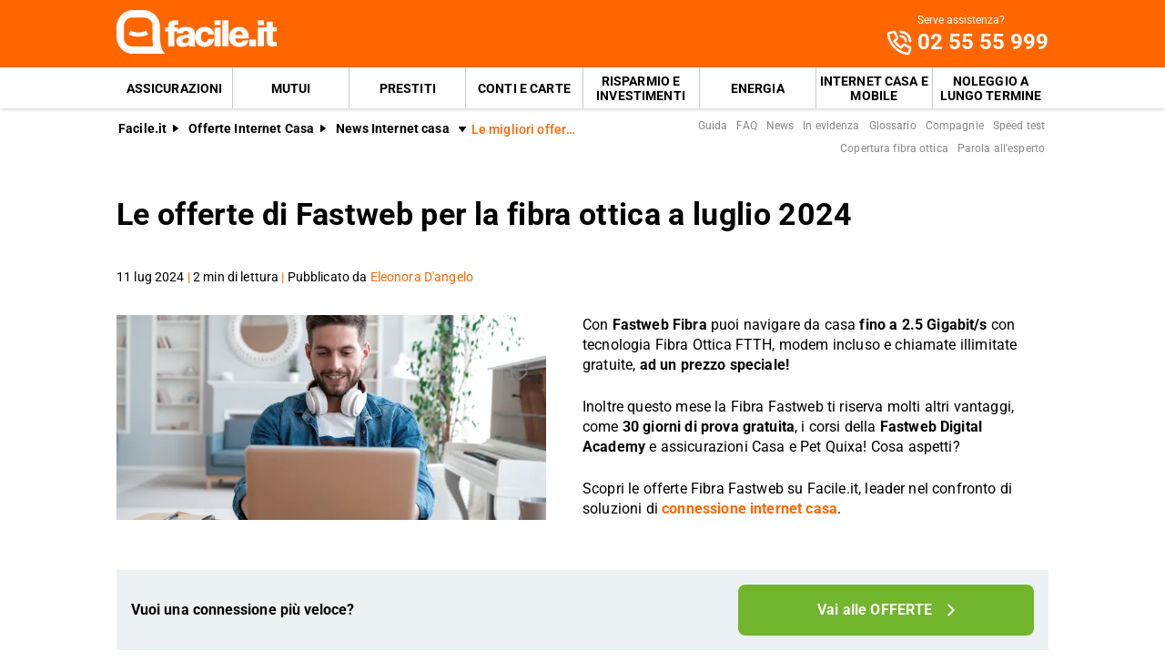

--- FILE ---
content_type: text/html; charset=utf-8
request_url: https://www.facile.it/adsl/news/le-offerte-fibra-fastweb-piu-convenienti-di-luglio-2024.html
body_size: 44071
content:
<!DOCTYPE html><html lang="it" data-critters-container><head><meta charset="utf-8" data-next-head><meta name="theme-color" content="#FF6600" data-next-head><meta name="msapplication-TileColor" content="#FF6600" data-next-head><meta name="viewport" content="width=device-width,initial-scale=1,maximum-scale=5,shrink-to-fit=no" data-next-head><link rel="apple-touch-icon" href="https://res.cloudinary.com/dlhhugvi8/image/upload/facile.it/favicons/apple-touch-icon.png" data-next-head><link rel="icon" type="image/png" href="https://res.cloudinary.com/dlhhugvi8/image/upload/facile.it/favicons/favicon-16x16.png" sizes="16x16" data-next-head><link rel="icon" type="image/png" href="https://res.cloudinary.com/dlhhugvi8/image/upload/facile.it/favicons/favicon-32x32.png" sizes="32x32" data-next-head><link rel="icon" type="image/png" href="https://res.cloudinary.com/dlhhugvi8/image/upload/facile.it/favicons/android-chrome-192x192.png" sizes="192x192" data-next-head><link rel="mask-icon" href="https://res.cloudinary.com/dlhhugvi8/image/upload/facile.it/favicons/safari-pinned-tab.svg" sizes="any" color="#FF6600" data-next-head><meta name="msapplication-TileImage" content="https://res.cloudinary.com/dlhhugvi8/image/upload/facile.it/favicons/mstile-144x144.png" data-next-head><meta name="format-detection" content="telephone=no" data-next-head><meta name="SKYPE_TOOLBAR" content="SKYPE_TOOLBAR_PARSER_COMPATIBLE" data-next-head><title data-next-head>Le offerte fibra ottica di Fastweb a luglio 2024 | Facile.it</title><link rel="canonical" href="https://www.facile.it/adsl/news/le-offerte-fibra-fastweb-piu-convenienti-di-luglio-2024.html" data-next-head><meta name="keywords" content="fastweb casa, fastweb nexxt, internet fastweb, fastwwb internet casa" data-next-head><meta name="description" content="Desideri cambiare operatore Fibra? Scopri su Facile.it tutte le tariffe Fibra Ottica di Fastweb che puoi attivare a luglio 2024!" data-next-head><meta name="robots" content="index, follow, max-image-preview:large" data-next-head><meta name="article:modified_time" content="2026-01-20" data-next-head><meta name="article:publisher" content="https://www.facile.it" data-next-head><meta name="article:section" content="ADSL" data-next-head><meta name="article:author" content="https://www.facile.it/redazione/eleonora-d-angelo.html" data-next-head><meta name="article:published_time" content="2024-07-11T06:00:00.000Z" data-next-head><meta name="article:tag" content="fastweb casa, fastweb nexxt, internet fastweb, fastwwb internet casa" data-next-head><meta name="og:locale" content="it_IT" data-next-head><meta name="og:site_name" content="Facile.it" data-next-head><meta name="og:title" content="Le offerte fibra ottica di Fastweb a luglio 2024" data-next-head><meta name="og:description" content="Desideri cambiare operatore Fibra? Scopri su Facile.it tutte le tariffe Fibra Ottica di Fastweb che puoi attivare a luglio 2024!" data-next-head><meta name="og:image" content="https://res.cloudinary.com/dlhhugvi8/image/upload/f_auto,q_auto,w_1200/v1720615953/facile.it/images/ragazzo_con_cuffie_scrive_al_computer_85e6797602.jpg" data-next-head><meta name="og:content" content="Con Fastweb Fibra puoi navigare da casa fino a 2.5 Gigabit/s con tecnologia Fibra Ottica FTTH, modem incluso e chiamate illimitate gratuite, ad un prezzo speciale! Scopri le offerte Fibra Fastweb su Facile.it, leader nel confronto di soluzioni di connettività Fibra e Adsl." data-next-head><meta name="og:image:height" content="1133" data-next-head><meta name="og:image:width" content="1700" data-next-head><meta name="og:type" content="article" data-next-head><meta name="og:updated_time" content="2026-01-20" data-next-head><meta name="og:url" content="https://www.facile.it/adsl/news/le-offerte-fibra-fastweb-piu-convenienti-di-luglio-2024.html" data-next-head><link rel="alternate" type="application/rss+xml" href="https://www.facile.it/rss/adsl/news.xml" data-next-head><meta name="twitter:card" content="summary" data-next-head><meta name="twitter:description" content="Con Fastweb Fibra puoi navigare da casa fino a 2.5 Gigabit/s con tecnologia Fibra Ottica FTTH, modem incluso e chiamate illimitate gratuite, ad un prezzo speciale! Scopri le offerte Fibra Fastweb su Facile.it, leader nel confronto di soluzioni di connettività Fibra e Adsl." data-next-head><meta name="twitter:image" content="https://res.cloudinary.com/dlhhugvi8/image/upload/f_auto,q_auto,w_1200/v1720615953/facile.it/images/ragazzo_con_cuffie_scrive_al_computer_85e6797602.jpg" data-next-head><meta name="twitter:site" content="https://www.facile.it" data-next-head><meta name="twitter:title" content="Le offerte fibra ottica di Fastweb a luglio 2024 | Facile.it" data-next-head><meta name="twitter:creator" content="https://www.facile.it/redazione/eleonora-d-angelo.html" data-next-head><link rel="preload" as="image" imagesrcset="https://res.cloudinary.com/dlhhugvi8/f_auto,q_auto,w_400/facile.it/images/ragazzo_con_cuffie_scrive_al_computer_85e6797602.jpeg?v=1720615962957 400w, https://res.cloudinary.com/dlhhugvi8/f_auto,q_auto,w_650/facile.it/images/ragazzo_con_cuffie_scrive_al_computer_85e6797602.jpeg?v=1720615962957 650w," imagesizes="(max-width: 768px) 400px, 650px" data-next-head><link rel="dns-prefetch" href="https://res.cloudinary.com"><link rel="dns-prefetch" href="https://www.google-analytics.com"><link rel="dns-prefetch" href="https://www.googletagmanager.com"><link rel="preconnect" href="https://res.cloudinary.com"><link rel="preconnect" href="https://www.google-analytics.com"><link rel="preconnect" href="https://www.googletagmanager.com"><link rel="preload" href="/_next/static/media/fa7649605314c38a-s.p.woff2" as="font" type="font/woff2" crossorigin="anonymous" data-next-font="size-adjust"><link rel="preload" href="/_next/static/media/48ee0eb829fd67dc-s.p.woff2" as="font" type="font/woff2" crossorigin="anonymous" data-next-font="size-adjust"><link rel="preload" href="/_next/static/media/4046ec9b7a3cd7ce-s.p.woff2" as="font" type="font/woff2" crossorigin="anonymous" data-next-font="size-adjust"><script defer nomodule src="/_next/static/chunks/polyfills-42372ed130431b0a.js"></script><script defer src="/_next/static/chunks/5470-3b743815b74ad401.js"></script><script defer src="/_next/static/chunks/2604.07276b243e9dd6d7.js"></script><script defer src="/_next/static/chunks/4719-33b5c56abe60f525.js"></script><script defer src="/_next/static/chunks/2797-15f715fd3d88c9cd.js"></script><script defer src="/_next/static/chunks/871.a9af195c099572ed.js"></script><script defer src="/_next/static/chunks/8857.b1b1aab45a42b4c5.js"></script><script defer src="/_next/static/chunks/8981-93d1191fc19c0fce.js"></script><script defer src="/_next/static/chunks/3151.4f481f4790f9007b.js"></script><script defer src="/_next/static/chunks/4753-2b4f867202147dd9.js"></script><script defer src="/_next/static/chunks/9707.71d36fc6d2e9d4fc.js"></script><script defer src="/_next/static/chunks/2096.a1c078729ad4f959.js"></script><script defer src="/_next/static/chunks/9746.f2866de2aade3a81.js"></script><script defer src="/_next/static/chunks/2433.daeaba2f57b74b2b.js"></script><script defer src="/_next/static/chunks/3010-8b5ffb8b7f27ef8c.js"></script><script defer src="/_next/static/chunks/5064.2c694e1043056e60.js"></script><script defer src="/_next/static/chunks/1481.70149ad3035e3941.js"></script><script defer src="/_next/static/chunks/3437.61614c6f35ba1bc8.js"></script><script defer src="/_next/static/chunks/745.b6cbe65fb7d7036c.js"></script><script defer src="/_next/static/chunks/9886.27fe9824a2874c2a.js"></script><script defer src="/_next/static/chunks/8128.a6c1aa74f6c642d9.js"></script><script defer src="/_next/static/chunks/3094.7e37700565a31e61.js"></script><script defer src="/_next/static/chunks/1810.63a8e416cd9488e7.js"></script><script defer src="/_next/static/chunks/9336.596251f8d64ff9c5.js"></script><script defer src="/_next/static/chunks/6013.1a43f76c069723f7.js"></script><script defer src="/_next/static/chunks/4516.f9db2acc3d09fad4.js"></script><script defer src="/_next/static/chunks/9163.c3810aea6f2bb679.js"></script><script defer src="/_next/static/chunks/172.2b299a48ba72e81e.js"></script><script defer src="/_next/static/chunks/5304.740b063745a8541c.js"></script><script defer src="/_next/static/chunks/2927.55c05370be7d5096.js"></script><script src="/_next/static/chunks/webpack-73336b1331af57f0.js" defer></script><script src="/_next/static/chunks/framework-5af8a523299ce8b5.js" defer></script><script src="/_next/static/chunks/main-3c4e14cd01e9297c.js" defer></script><script src="/_next/static/chunks/pages/_app-a815478eefd2997c.js" defer></script><script src="/_next/static/chunks/5988-5d28bbd5201b6f99.js" defer></script><script src="/_next/static/chunks/8568-b7d741c81f366625.js" defer></script><script src="/_next/static/chunks/pages/%5B%5B...slug%5D%5D-77a568d12760f289.js" defer></script><script src="/_next/static/XpSLRVPIOrO8ANqzLAjJC/_buildManifest.js" defer></script><script src="/_next/static/XpSLRVPIOrO8ANqzLAjJC/_ssgManifest.js" defer></script><style>*{margin:0;padding:0;border:0;font-family:inherit;font-size:inherit;line-height:inherit;box-sizing:border-box;-webkit-tap-highlight-color:transparent}._1ry8ku60{list-style:none}._1ry8ku63{font-size:inherit;font-weight:inherit}._1ry8ku67{background-color:transparent}._1ry8ku67{font:inherit;display:block;-webkit-appearance:none;-moz-appearance:none;appearance:none;outline-width:0}._1ry8ku67:-ms-clear{display:none}._1ry8ku67:-webkit-autofill,._1ry8ku67:-webkit-autofill:focus{-webkit-background-clip:text}._1ry8ku67:-webkit-search-cancel-button{-webkit-appearance:none}._1ry8ku67:focus,._1ry8ku67:hover,._1ry8ku67:invalid{outline:none}._1ry8ku67::-webkit-inner-spin-button,._1ry8ku67::-webkit-outer-spin-button{-webkit-appearance:none;margin:0}._1ry8ku68{font:inherit;background-color:transparent}._1ry8ku69{text-decoration:none;color:inherit}html{line-height:1.15;font-size:16px;-webkit-text-size-adjust:100%}._1ry8ku6b{font-size:var(--_4dujxi6);line-height:var(--_4dujxih);font-family:var(--_4dujxi2);font-weight:var(--_4dujxi7);letter-spacing:var(--_4dujxia);color:var(--_4dujxi4);-webkit-font-smoothing:antialiased;-moz-osx-font-smoothing:grayscale;text-rendering:optimizeLegibility}.yz29ss0{--_4dujxi0:facile-it;--_4dujxi1:facile.it;--_4dujxi2:"Roboto",sans-serif;--_4dujxi3:"Roboto",sans-serif;--_4dujxi4:#000;--_4dujxi5:#FED9BF;--_4dujxi6:16px;--_4dujxi7:400;--_4dujxi8:500;--_4dujxi9:700;--_4dujxia:0em;--_4dujxib:0.005em;--_4dujxic:0.01em;--_4dujxid:0.04em;--_4dujxie:1em;--_4dujxif:4.99em;--_4dujxig:1;--_4dujxih:1.15;--_4dujxii:1.2;--_4dujxij:1.3;--_4dujxik:1.4;--_4dujxil:2;--_4dujxim:1024px;--_4dujxin:280px;--_4dujxio:4px;--_4dujxip:4px;--_4dujxiq:8px;--_4dujxir:16px;--_4dujxis:24px;--_4dujxit:1px;--_4dujxiu:2px;--_4dujxiv:rgba(255,255,255,0.9);--_4dujxiw:rgba(58,58,58,0.6);--_4dujxix:#E27700;--_4dujxiy:#FF9900;--_4dujxiz:#FFC05C;--_4dujxi10:#FFF4E0;--_4dujxi11:rgba(251,224,181,0.84);--_4dujxi12:#549116;--_4dujxi13:#71B62C;--_4dujxi14:#BEE19A;--_4dujxi15:#F1F9E9;--_4dujxi16:rgba(237,245,229,0.78);--_4dujxi17:#154F8A;--_4dujxi18:#0E83CD;--_4dujxi19:#8BC7ED;--_4dujxi1a:#E6F3FC;--_4dujxi1b:rgba(226,239,248,0.78);--_4dujxi1c:#C2212E;--_4dujxi1d:#FF0000;--_4dujxi1e:#FFE6E6;--_4dujxi1f:rgba(251,226,226,0.78);--_4dujxi1g:#998000;--_4dujxi1h:#F3C510;--_4dujxi1i:#FEF0BA;--_4dujxi1j:#FFFAE6;--_4dujxi1k:rgba(254,246,214,0.68);--_4dujxi1l:#EAEAEA;--_4dujxi1m:#F2F2F2;--_4dujxi1n:#F8F8F8;--_4dujxi1o:#CCDAE2;--_4dujxi1p:#ECF1F4;--_4dujxi1q:#000;--_4dujxi1r:#FFF;--_4dujxi1s:rgba(255,255,255,0.2);--_4dujxi1t:rgba(255,255,255,0.5);--_4dujxi1u:#3A3A3A;--_4dujxi1v:#505050;--_4dujxi1w:#888888;--_4dujxi1x:#AAAAAA;--_4dujxi1y:#CCCCCC;--_4dujxi1z:rgba(58,58,58,0.6);--_4dujxi20:rgba(136,136,136,0.18);--_4dujxi21:rgba(228,228,228,0.5);--_4dujxi22:transparent;--_4dujxi23:#841623;--_4dujxi24:#A54552;--_4dujxi25:#C37783;--_4dujxi26:#DEADB6;--_4dujxi27:#F5E6E8;--_4dujxi28:#BB4118;--_4dujxi29:#E34713;--_4dujxi2a:#FF6600;--_4dujxi2b:#FED9BF;--_4dujxi2c:#FFEEE0;--_4dujxi2d:#549116;--_4dujxi2e:#71B62C;--_4dujxi2f:#BEE19A;--_4dujxi2g:#F1F9E9;--_4dujxi2h:#E34713;--_4dujxi2i:0px;--_4dujxi2j:2px;--_4dujxi2k:4px;--_4dujxi2l:8px;--_4dujxi2m:12px;--_4dujxi2n:16px;--_4dujxi2o:24px;--_4dujxi2p:32px;--_4dujxi2q:40px;--_4dujxi2r:48px;--_4dujxi2s:56px;--_4dujxi2t:64px;--_4dujxi2u:72px;--_4dujxi2v:80px;--_4dujxi2w:0px 1px 2px rgba(0,0,0,0.1);--_4dujxi2x:0px 1px 4px rgba(0,0,0,0.2);--_4dujxi2y:0px 3px 6px rgba(0,0,0,0.16);--_4dujxi2z:0px 4px 8px rgba(0,0,0,0.14);--_4dujxi30:1px 4px 8px rgba(0,0,0,0.05),0px 10px 16px rgba(0,0,0,0.08);--_4dujxi31:2px 4px 8px rgba(0,0,0,0.06),2px 14px 24px rgba(0,0,0,0.1);--_4dujxi32:0px 0px 0px 3px rgba(228,228,228,0.5);--_4dujxi33:0px 0px 0px 3px rgba(237,245,229,0.78);--_4dujxi34:0px 0px 0px 3px rgba(251,226,226,0.78);--_4dujxi35:0px 0px 0px 3px rgba(226,239,248,0.78);--_4dujxi36:0px 0px 0px 3px rgba(251,224,181,0.84);--_4dujxi37:0px 0px 0px 3px rgba(237,245,229,0.78);--_4dujxi38:all 0.5s ease;--_4dujxi39:all 0.3s ease}.tiotkc8{border:var(--tiotkc4)}.tiotkcc{border-width:var(--tiotkc0)}@media screen and (min-width:992px){.tiotkcb{border:var(--tiotkc7)}.tiotkcf{border-width:var(--tiotkc3)}}._1yfq9ya0{overflow:hidden}._1yfq9ya3{overflow:auto}._1yfq9ya7{overflow-x:auto}._1yfq9ya9{overflow-wrap:anywhere}._1yfq9yaa{overflow-wrap:break-word}._1yfq9yab{-webkit-user-select:none;-moz-user-select:none;user-select:none}._1yfq9yaf{z-index:1}._1yfq9yai{cursor:pointer}._1yfq9yam{top:0}._1yfq9yao{left:0}._1yfq9yap{right:0}._1yfq9yaq{min-width:0}._1yfq9yar{transition:var(--_4dujxi38)}._1yfq9yas{transition:var(--_4dujxi39)}._1yfq9yat{text-transform:none}._1yfq9yav{text-transform:uppercase}._1yfq9yax{font-weight:var(--_4dujxi7)}._1yfq9yay{font-weight:var(--_4dujxi8)}._1yfq9yaz{font-weight:var(--_4dujxi9)}._1yfq9ya14{text-decoration:underline}._1yfq9ya18{letter-spacing:var(--_4dujxia)}._1yfq9ya19{letter-spacing:var(--_4dujxib)}._1yfq9ya1a{letter-spacing:var(--_4dujxic)}._1yfq9ya1g{white-space:nowrap}._1yfq9ya1h{text-overflow:ellipsis}._1yfq9ya1v{display:block}._1yfq9ya1z{display:inline}._1yfq9ya23{display:none}._1yfq9ya27{display:inline-block}._1yfq9ya2b{display:flex}._1yfq9ya2f{display:inline-flex}._1yfq9ya2j{position:relative}._1yfq9ya2n{position:absolute}._1yfq9ya2r{position:fixed}._1yfq9ya2z{border-radius:9999px}._1yfq9ya37{border-radius:var(--_4dujxip)}._1yfq9ya3b{border-radius:var(--_4dujxiq)}._1yfq9ya3n{line-height:var(--_4dujxig)}._1yfq9ya3r{line-height:var(--_4dujxih)}._1yfq9ya3v{line-height:var(--_4dujxii)}._1yfq9ya3z{line-height:var(--_4dujxij)}._1yfq9ya43{line-height:var(--_4dujxik)}._1yfq9ya5j{height:100%}._1yfq9ya5n{height:auto}._1yfq9ya5r{width:50%}._1yfq9ya6z{width:100%}._1yfq9ya73{width:auto}._1yfq9ya77{padding-top:var(--_4dujxi2i)}._1yfq9ya7b{padding-top:var(--_4dujxi2j)}._1yfq9ya7f{padding-top:var(--_4dujxi2k)}._1yfq9ya7j{padding-top:var(--_4dujxi2l)}._1yfq9ya7n{padding-top:var(--_4dujxi2m)}._1yfq9ya7r{padding-top:var(--_4dujxi2n)}._1yfq9ya7v{padding-top:var(--_4dujxi2o)}._1yfq9ya8n{padding-bottom:var(--_4dujxi2i)}._1yfq9ya8r{padding-bottom:var(--_4dujxi2j)}._1yfq9ya8v{padding-bottom:var(--_4dujxi2k)}._1yfq9ya8z{padding-bottom:var(--_4dujxi2l)}._1yfq9ya93{padding-bottom:var(--_4dujxi2m)}._1yfq9ya97{padding-bottom:var(--_4dujxi2n)}._1yfq9ya9b{padding-bottom:var(--_4dujxi2o)}._1yfq9ya9f{padding-bottom:var(--_4dujxi2p)}._1yfq9yaa3{padding-right:var(--_4dujxi2i)}._1yfq9yaa7{padding-right:var(--_4dujxi2j)}._1yfq9yaab{padding-right:var(--_4dujxi2k)}._1yfq9yaaf{padding-right:var(--_4dujxi2l)}._1yfq9yaaj{padding-right:var(--_4dujxi2m)}._1yfq9yaan{padding-right:var(--_4dujxi2n)}._1yfq9yaar{padding-right:var(--_4dujxi2o)}._1yfq9yabj{padding-left:var(--_4dujxi2i)}._1yfq9yabn{padding-left:var(--_4dujxi2j)}._1yfq9yabr{padding-left:var(--_4dujxi2k)}._1yfq9yabv{padding-left:var(--_4dujxi2l)}._1yfq9yabz{padding-left:var(--_4dujxi2m)}._1yfq9yac3{padding-left:var(--_4dujxi2n)}._1yfq9yac7{padding-left:var(--_4dujxi2o)}._1yfq9yacz{margin-top:var(--_4dujxi2i)}._1yfq9yad3{margin-top:var(--_4dujxi2j)}._1yfq9yad7{margin-top:var(--_4dujxi2k)}._1yfq9yadj{margin-top:var(--_4dujxi2n)}._1yfq9yadn{margin-top:var(--_4dujxi2o)}._1yfq9yadr{margin-top:var(--_4dujxi2p)}._1yfq9yadz{margin-top:var(--_4dujxi2r)}._1yfq9yaef{margin-bottom:var(--_4dujxi2i)}._1yfq9yaen{margin-bottom:var(--_4dujxi2k)}._1yfq9yaer{margin-bottom:var(--_4dujxi2l)}._1yfq9yaez{margin-bottom:var(--_4dujxi2n)}._1yfq9yaf3{margin-bottom:var(--_4dujxi2o)}._1yfq9yafb{margin-bottom:var(--_4dujxi2q)}._1yfq9yafv{margin-right:var(--_4dujxi2i)}._1yfq9yafz{margin-right:var(--_4dujxi2j)}._1yfq9yag7{margin-right:var(--_4dujxi2l)}._1yfq9yagb{margin-right:var(--_4dujxi2m)}._1yfq9yagf{margin-right:var(--_4dujxi2n)}._1yfq9yagj{margin-right:var(--_4dujxi2o)}._1yfq9yahf{margin-left:var(--_4dujxi2j)}._1yfq9yahj{margin-left:var(--_4dujxi2k)}._1yfq9yahn{margin-left:var(--_4dujxi2l)}._1yfq9yahv{margin-left:var(--_4dujxi2n)}._1yfq9yahz{margin-left:var(--_4dujxi2o)}._1yfq9yair{align-items:flex-start}._1yfq9yaiv{align-items:center}._1yfq9yaiz{align-items:flex-end}._1yfq9yaj7{justify-content:flex-start}._1yfq9yajb{justify-content:center}._1yfq9yajf{justify-content:flex-end}._1yfq9yajj{justify-content:space-between}._1yfq9yajv{flex-direction:row}._1yfq9yajz{flex-direction:row-reverse}._1yfq9yak3{flex-direction:column}._1yfq9yakb{flex-wrap:wrap}._1yfq9yakj{flex-shrink:0}._1yfq9yakn{flex-shrink:1}._1yfq9yakr{flex-grow:0}._1yfq9yakv{flex-grow:1}._1yfq9yal3{flex:1 1}._1yfq9yal7{align-self:stretch}._1yfq9yalj{text-align:left}._1yfq9yaln{text-align:center}._1yfq9yalr{text-align:right}._1yfq9yalz{box-shadow:var(--_4dujxi2w)}._1yfq9yam3{box-shadow:var(--_4dujxi2x)}._1yfq9yam7{box-shadow:var(--_4dujxi2y)}._1yfq9yamj{box-shadow:var(--_4dujxi31)}._1yfq9yanb{font-size:1rem}._1yfq9yanf{font-size:2rem}._1yfq9yanv{font-size:.625rem}._1yfq9yao3{font-size:.75rem}._1yfq9yaob{font-size:.875rem}._1yfq9yaoj{font-size:1.125rem}._1yfq9yaor{font-size:1.375rem}._1yfq9yaov{font-size:1.5rem}._1yfq9yap3{font-size:1.75rem}._1yfq9yaqr{color:var(--_4dujxi1q)}._1yfq9yaqv{color:var(--_4dujxi1r)}._1yfq9yaqz{color:var(--_4dujxi1u)}._1yfq9yar3{color:var(--_4dujxi1v)}._1yfq9yar7{color:var(--_4dujxi1w)}._1yfq9yarr{color:var(--_4dujxi29)}._1yfq9yarv{color:var(--_4dujxi2a)}._1yfq9yas7{color:var(--_4dujxi2h)}._1yfq9yasv{background:var(--_4dujxi13)}._1yfq9yauj{background:var(--_4dujxi1p)}._1yfq9yaun{background:var(--_4dujxi1r)}._1yfq9yauv{background:var(--_4dujxi1u)}._1yfq9yauz{background:var(--_4dujxi1v)}._1yfq9yavz{background:var(--_4dujxi2a)}._1yfq9yawf{background:var(--_4dujxi2e)}@media screen and (min-width:375px){._1yfq9ya1w{display:block}._1yfq9ya24{display:none}._1yfq9yaao{padding-right:var(--_4dujxi2n)}._1yfq9yac4{padding-left:var(--_4dujxi2n)}._1yfq9yaoo{font-size:1.25rem}}@media screen and (min-width:768px){._1yfq9ya1x{display:block}._1yfq9ya21{display:inline}._1yfq9ya25{display:none}._1yfq9ya2h{display:inline-flex}._1yfq9ya5t{width:50%}._1yfq9ya79{padding-top:var(--_4dujxi2i)}._1yfq9ya7h{padding-top:var(--_4dujxi2k)}._1yfq9ya9d{padding-bottom:var(--_4dujxi2o)}._1yfq9yaa5{padding-right:var(--_4dujxi2i)}._1yfq9yaap{padding-right:var(--_4dujxi2n)}._1yfq9yab1{padding-right:var(--_4dujxi2q)}._1yfq9yabl{padding-left:var(--_4dujxi2i)}._1yfq9yac5{padding-left:var(--_4dujxi2n)}._1yfq9yaed{margin-top:var(--_4dujxi2v)}._1yfq9yaf5{margin-bottom:var(--_4dujxi2o)}._1yfq9yahp{margin-left:var(--_4dujxi2l)}._1yfq9yaix{align-items:center}._1yfq9yaj9{justify-content:flex-start}._1yfq9yajx{flex-direction:row}._1yfq9yak5{flex-direction:column}._1yfq9yakh{flex-wrap:nowrap}._1yfq9yaox{font-size:1.5rem}}@media screen and (min-width:992px){._1yfq9ya1y{display:block}._1yfq9ya22{display:inline}._1yfq9ya26{display:none}._1yfq9ya2e{display:flex}._1yfq9ya5y{width:33.33333333333333%}._1yfq9ya6e{width:20%}._1yfq9ya6i{width:40%}._1yfq9ya6m{width:60%}._1yfq9ya7a{padding-top:var(--_4dujxi2i)}._1yfq9ya7i{padding-top:var(--_4dujxi2k)}._1yfq9ya7q{padding-top:var(--_4dujxi2m)}._1yfq9ya7u{padding-top:var(--_4dujxi2n)}._1yfq9ya82{padding-top:var(--_4dujxi2p)}._1yfq9ya8q{padding-bottom:var(--_4dujxi2i)}._1yfq9ya8y{padding-bottom:var(--_4dujxi2k)}._1yfq9ya96{padding-bottom:var(--_4dujxi2m)}._1yfq9ya9a{padding-bottom:var(--_4dujxi2n)}._1yfq9ya9e{padding-bottom:var(--_4dujxi2o)}._1yfq9ya9m{padding-bottom:var(--_4dujxi2q)}._1yfq9yaa6{padding-right:var(--_4dujxi2i)}._1yfq9yaai{padding-right:var(--_4dujxi2l)}._1yfq9yaam{padding-right:var(--_4dujxi2m)}._1yfq9yaaq{padding-right:var(--_4dujxi2n)}._1yfq9yab6{padding-right:var(--_4dujxi2r)}._1yfq9yabm{padding-left:var(--_4dujxi2i)}._1yfq9yaby{padding-left:var(--_4dujxi2l)}._1yfq9yac2{padding-left:var(--_4dujxi2m)}._1yfq9yac6{padding-left:var(--_4dujxi2n)}._1yfq9yaca{padding-left:var(--_4dujxi2o)}._1yfq9yaei{margin-bottom:var(--_4dujxi2i)}._1yfq9yafi{margin-bottom:var(--_4dujxi2r)}._1yfq9yafy{margin-right:var(--_4dujxi2i)}._1yfq9yage{margin-right:var(--_4dujxi2m)}._1yfq9yaiy{align-items:center}._1yfq9yajy{flex-direction:row}._1yfq9yalm{text-align:left}._1yfq9yapa{font-size:1.875rem}._1yfq9yape{font-size:2.125rem}._1yfq9yawu{background:none}}._1hiifc0{-o-object-fit:cover;object-fit:cover}._1hiifc3{color:transparent}.bg9pes0{min-width:130px;max-width:130px}.bg9pes2{min-width:88px;max-width:88px;max-height:25px}@media screen and (min-width:992px){.bg9pes0{min-width:176px;max-width:176px;max-height:49px}}._1v8970y0{transition:transform .4s ease;transform-origin:50% 50%}._1v8970y1{transform:rotate(0deg)}._1v8970y3{transform:rotate(90deg)}._1v8970y7{transform:rotate(270deg)}._1v8970y9{display:flex;justify-content:center;align-items:center}._1v8970yb{width:1rem;height:1rem}._1v8970yc{width:2rem;height:2rem}._1v8970yh{width:1.5rem;height:1.5rem}.__className_9efc83{font-family:roboto,roboto Fallback,sans-serif}._6x7ods0{min-height:100vh}._19mei630:last-child{padding-bottom:var(--_4dujxi2i)}._19mei631{margin-left:auto;margin-right:auto}._19mei632{min-width:var(--_4dujxin);max-width:var(--_4dujxim)}@media screen and (min-width:768px){._19mei631{box-sizing:content-box}}._8zytw30{margin-left:auto;margin-right:auto}._8zytw31{min-width:var(--_4dujxin);max-width:var(--_4dujxim)}@media screen and (min-width:768px){._8zytw30{box-sizing:content-box}}._2husip0{margin-left:calc(var(--_4dujxi2i) * -1)}._2husip1{margin-left:calc(var(--_4dujxi2j) * -1)}._2husip3{margin-left:calc(var(--_4dujxi2l) * -1)}._2husip4{margin-left:calc(var(--_4dujxi2m) * -1)}._2husip5{margin-left:calc(var(--_4dujxi2n) * -1)}._2husip6{margin-left:calc(var(--_4dujxi2o) * -1)}._2husip1g{margin-top:calc(var(--_4dujxi2i) * -1)}._2husip1h{margin-top:calc(var(--_4dujxi2j) * -1)}._2husip1j{margin-top:calc(var(--_4dujxi2l) * -1)}._2husip1k{margin-top:calc(var(--_4dujxi2m) * -1)}._2husip1l{margin-top:calc(var(--_4dujxi2n) * -1)}._2husip1m{margin-top:calc(var(--_4dujxi2o) * -1)}@media screen and (min-width:375px){._2husipd{margin-left:calc(var(--_4dujxi2i) * -1)}._2husip1w{margin-top:calc(var(--_4dujxi2l) * -1)}._2husip1y{margin-top:calc(var(--_4dujxi2n) * -1)}}@media screen and (min-width:768px){._2husipq{margin-left:calc(var(--_4dujxi2i) * -1)}._2husipv{margin-left:calc(var(--_4dujxi2n) * -1)}._2husip26{margin-top:calc(var(--_4dujxi2i) * -1)}._2husip29{margin-top:calc(var(--_4dujxi2l) * -1)}}@media screen and (min-width:992px){._2husip16{margin-left:calc(var(--_4dujxi2l) * -1)}._2husip18{margin-left:calc(var(--_4dujxi2n) * -1)}._2husip2j{margin-top:calc(var(--_4dujxi2i) * -1)}}@media screen and (min-width:768px){._1iuypra0{text-overflow:ellipsis;white-space:nowrap;overflow:hidden}}.fhxo254:focus-within,.fhxo254:hover{color:var(--fhxo250)}.fhxo25c:focus-within,.fhxo25c:hover{background-color:var(--fhxo258)}.fhxo25o:focus-within,.fhxo25o:hover{border:var(--fhxo25k)}.fhxo25s:focus-within,.fhxo25s:hover{border-width:var(--fhxo25g)}._4xpy122:visited{color:var(--_4dujxi28)}._8u5lrpb{flex-basis:100%}._8u5lrpc{flex-basis:auto}@media screen and (min-width:768px){._8u5lrpr{flex-basis:33.33333333333333%}._8u5lrps{flex-basis:66.66666666666666%}._8u5lrp11{flex-basis:100%}}._1m1fuif0:first-child{padding-left:var(--_4dujxi2i)}._1m1fuif1{-webkit-box-decoration-break:clone;box-decoration-break:clone;padding-top:1px}._176qlku3 button{position:relative}._1ypzue64{-webkit-line-clamp:var(--_1ypzue60);line-clamp:var(--_1ypzue60)}._1ypzue68{display:-webkit-box;-webkit-box-orient:vertical}._1ypzue69{padding-bottom:1px}.d1hens0{padding-top:1px;padding-bottom:1px}.d1hens3{min-height:var(--_4dujxi2o)}._1u2vpy0:visited{color:var(--_4dujxi28)}._1u2vpy2{width:-webkit-min-content;width:-moz-min-content;width:min-content;max-width:100%}._1u2vpy3{width:-webkit-max-content;width:-moz-max-content;width:max-content}.l12jji1{min-width:48px;max-width:48px}.l12jji2:before{content:" ";position:absolute;width:1px;height:100%;background-color:var(--_4dujxi1y);top:50%;left:0;transform:translateY(-50%)}._972z2g2{max-width:100%;justify-content:center;align-items:center;position:relative;overflow:hidden}._972z2g2:focus{outline-width:0;outline:none}._972z2g8{margin-left:calc((var(--_4dujxi6) * var(--_972z2g3, 1.5)) + var(--_4dujxi2l))}.q36meh0{height:56px}.q36meh1{height:48px}.q36meh4{height:40px;min-width:40px}._1au3jq70{max-height:0}@media screen and (min-width:992px){._1au3jq71{max-height:8000px}}._32dg4o0{cursor:pointer}._32dg4o1{border-bottom:var(--_4dujxiu) solid var(--_4dujxi1u)}._32dg4o2{border-bottom:var(--_4dujxit) solid var(--_4dujxi1v)}._32dg4o4{color:var(--_4dujxi1n);height:20px;width:20px}._32dg4o4:before{content:"+";align-items:center;display:flex;font-size:1.25rem;height:100%;justify-content:center;position:relative;transition:transform .3s ease;width:100%}._32dg4o5{right:var(--_4dujxi2n);top:50%;transform:translateY(-50%)}@media screen and (min-width:992px){._32dg4o0{cursor:auto}._32dg4o1,._32dg4o2{border-bottom:none}}._1snopt30{display:inline-block;min-width:98px;max-width:98px;height:15px;position:relative;vertical-align:middle}.vnh3nz1{width:44px;height:24px}@media screen and (min-width:375px){.vnh3nz1{width:50px;height:28px}}._5m0ge30{color:var(--_4dujxi1n)}._1ewy2c60{min-width:32px;max-width:32px;height:33px}._1cpdj2c0:last-child{padding-bottom:var(--_4dujxi2i)}._1jik8c51:last-child{margin-bottom:var(--_4dujxi2i)}._1jik8c52:not(:first-of-type){padding-top:var(--_4dujxi2n)}._1jik8c50 ul li{padding-left:var(--_4dujxi2n)}._1jik8c50 ul li:before{content:"●";color:var(--_4dujxi29);left:0;top:5px;font-size:9px;position:absolute}._1six4wn0{position:fixed;z-index:300}._1six4wn1{height:56px}._1six4wn3{height:56px}._1six4wn4{height:25px}._1six4wn6{background-color:var(--_4dujxi1r);height:1.5px;position:relative;transition:background-color .2s;transition-timing-function:linear;width:1.125rem}._1six4wn6:before{top:-.3rem}._1six4wn6:after,._1six4wn6:before{content:" ";background-color:var(--_4dujxi1r);height:1.5px;position:absolute;transition:top .2s,transform .2s;transition-delay:.2s,0s,0s;transition-timing-function:linear;width:1.125rem}._1six4wn6:after{top:.3rem}@media screen and (min-width:992px){._1six4wn0{position:static;z-index:auto}._1six4wn1{height:74px}._1six4wn3{display:none}}._9u3aof0{order:1}._9u3aof1{order:2}._1fb5i851{height:45px}._1fb5i851:hover{background-color:var(--_4dujxi28)}._1fb5i851:hover{color:var(--_4dujxi1r)}._1fb5i851:last-child{margin-right:0}._1fb5i853{min-width:229px}._1fb5i855{font-weight:var(--_4dujxi9);padding:var(--_4dujxi2n);padding-bottom:0;text-transform:uppercase}._1fb5i857{min-width:1.5rem}._1fb5i858{min-height:1.5rem;font-size:1.0625rem}._1fb5i858:hover{background-color:var(--_4dujxi2c);color:var(--_4dujxi29)}._1fb5i858:after{content:"»";margin-left:var(--_4dujxi2k)}._1fb5i85d{z-index:950;top:56px}._1fb5i85d{height:100vh;padding-bottom:200px;width:90vw;transform:translateX(-105%)}._1fb5i85e{border-bottom:1px solid rgba(255,255,255,.2)}@media screen and (min-width:992px){._1fb5i853:not(:last-of-type){border-right:var(--_4dujxit) solid var(--_4dujxi1y)}._1fb5i855{font-weight:var(--_4dujxi7);padding:var(--_4dujxi2m);text-transform:none;display:inline-block;width:50%}._1fb5i858{font-size:.8125rem;white-space:nowrap}._1fb5i85a{white-space:unset;width:230px}}._1d4gko30{margin-bottom:calc(var(--_4dujxi2n) * -1)}._1d4gko30:after{content:"";clear:both;display:table}@media screen and (min-width:768px){._1d4gko31{float:left}._1d4gko32{max-height:225px!important}}._1u0gt9a1{position:fixed;z-index:250;box-shadow:0 -5px 22px rgba(0,0,0,.15);bottom:0;left:0;right:0;transform:translateY(100%);transition:var(--_4dujxi39);visibility:hidden;opacity:0}._1gso1gma{min-height:56px}._1gso1gmf{padding-left:calc((var(--_4dujxi6) * 1.5) + (var(--_4dujxi2l) + var(--_4dujxi2m)))}._1gso1gmg::-moz-placeholder{color:var(--_4dujxi1w)}._1gso1gmg::placeholder{color:var(--_4dujxi1w)}._1gso1gmj{background-color:var(--_4dujxi1r)}._1gso1gmk:hover{color:var(--_4dujxi1v)}._1gso1gmk:focus-within{color:var(--_4dujxi1q)}._1gso1gml{border:var(--_4dujxiu) solid var(--_4dujxi1y)}._1gso1gml:hover{border-color:var(--_4dujxi1v)}._1gso1gml:focus-within{border-color:var(--_4dujxi1u);box-shadow:var(--_4dujxi32)}._101m9q20{display:grid}._101m9q21{grid-template-columns:-webkit-max-content auto;grid-template-columns:max-content auto}._101m9q27{grid-column:1/span 2;opacity:0}@media screen and (min-width:768px){._101m9q27{opacity:1;margin-top:6px;margin-bottom:2px}}._1dtjtye0{max-width:280px}._1jjqfq84{max-width:120px}._1mfwqz40{max-width:50%;margin-left:auto}.q1gb4l6{margin-top:calc(var(--_4dujxi2m) * -1)}@media screen and (min-width:768px){.q1gb4l0{max-width:57%}.q1gb4l1{width:18%;max-width:18%}.q1gb4l3{width:calc(156px + var(--_4dujxi2n));max-width:calc(156px + var(--_4dujxi2n))}}._1x8fwdi0:hover ._1x8fwdi1{transform:translateX(-5px)}._1x8fwdi0:hover ._1x8fwdi2{transform:translateX(5px)}.rnom7j0{padding-left:var(--_4dujxi2n);position:relative}.rnom7j0:before{content:"●";color:var(--_4dujxi2a);left:0;top:5px;font-size:9px;position:absolute}._1245t3r0{min-width:100%;scrollbar-width:none;scroll-behavior:smooth}._1245t3r0::-webkit-scrollbar{display:none}.sx8tge2{margin-top:calc(var(--_4dujxi2m) * -1)}._1q5mih30{min-width:245px}._1q5mih30:hover{transform:translateY(-12px);box-shadow:var(--_4dujxi2z)}._1q5mih31{height:180px}._1q5mih32{transition:var(--_4dujxi38)}._1q5mih30:hover ._1q5mih32{transform:scale(1.2)}._1q5mih33{background-color:rgba(0,0,0,.3);top:180px;transform:translateY(-100%)}._1q5mih34{min-height:calc(var(--_4dujxig) * 3 * 1em)}@media screen and (min-width:992px){._1q5mih30{width:calc(25% - 27px);min-width:calc(25% - 27px)}._1q5mih30:not(:last-of-type){margin-right:36px}}</style><link rel="stylesheet" href="/_next/static/css/499cd7bde284c63e.css" data-n-g media="print" onload="this.media='all'"><noscript><link rel="stylesheet" href="/_next/static/css/499cd7bde284c63e.css"></noscript><link rel="stylesheet" href="/_next/static/css/bac6472d11a81f21.css" data-n-p media="print" onload="this.media='all'"><noscript><link rel="stylesheet" href="/_next/static/css/bac6472d11a81f21.css"></noscript><link rel="stylesheet" href="/_next/static/css/af428e21eac8c809.css" media="print" onload="this.media='all'"><noscript><link rel="stylesheet" href="/_next/static/css/af428e21eac8c809.css"></noscript><link rel="stylesheet" href="/_next/static/css/3214db4f7df02322.css" media="print" onload="this.media='all'"><noscript><link rel="stylesheet" href="/_next/static/css/3214db4f7df02322.css"></noscript><link rel="stylesheet" href="/_next/static/css/817a87764e97f09b.css" media="print" onload="this.media='all'"><noscript><link rel="stylesheet" href="/_next/static/css/817a87764e97f09b.css"></noscript><link rel="stylesheet" href="/_next/static/css/688933ede556d5e0.css" media="print" onload="this.media='all'"><noscript><link rel="stylesheet" href="/_next/static/css/688933ede556d5e0.css"></noscript><link rel="stylesheet" href="/_next/static/css/d60ed36513f27f85.css" media="print" onload="this.media='all'"><noscript><link rel="stylesheet" href="/_next/static/css/d60ed36513f27f85.css"></noscript><link rel="stylesheet" href="/_next/static/css/a3c86d0a073d88f1.css" media="print" onload="this.media='all'"><noscript><link rel="stylesheet" href="/_next/static/css/a3c86d0a073d88f1.css"></noscript><link rel="stylesheet" href="/_next/static/css/1168afa845959377.css" media="print" onload="this.media='all'"><noscript><link rel="stylesheet" href="/_next/static/css/1168afa845959377.css"></noscript><link rel="stylesheet" href="/_next/static/css/1c3804fc183af8ed.css" media="print" onload="this.media='all'"><noscript><link rel="stylesheet" href="/_next/static/css/1c3804fc183af8ed.css"></noscript><link rel="stylesheet" href="/_next/static/css/ee022ca8567da20e.css" media="print" onload="this.media='all'"><noscript><link rel="stylesheet" href="/_next/static/css/ee022ca8567da20e.css"></noscript><link rel="stylesheet" href="/_next/static/css/448a5120e387bf95.css" media="print" onload="this.media='all'"><noscript><link rel="stylesheet" href="/_next/static/css/448a5120e387bf95.css"></noscript><link rel="stylesheet" href="/_next/static/css/93616e5092ee5289.css" media="print" onload="this.media='all'"><noscript><link rel="stylesheet" href="/_next/static/css/93616e5092ee5289.css"></noscript><link rel="stylesheet" href="/_next/static/css/9dcef16e66160cc3.css" media="print" onload="this.media='all'"><noscript><link rel="stylesheet" href="/_next/static/css/9dcef16e66160cc3.css"></noscript><link rel="stylesheet" href="/_next/static/css/7d5edd419126fe57.css" media="print" onload="this.media='all'"><noscript><link rel="stylesheet" href="/_next/static/css/7d5edd419126fe57.css"></noscript><link rel="stylesheet" href="/_next/static/css/4ab440293d23b487.css" media="print" onload="this.media='all'"><noscript><link rel="stylesheet" href="/_next/static/css/4ab440293d23b487.css"></noscript><link rel="stylesheet" href="/_next/static/css/84c98c67678dde76.css" media="print" onload="this.media='all'"><noscript><link rel="stylesheet" href="/_next/static/css/84c98c67678dde76.css"></noscript><link rel="stylesheet" href="/_next/static/css/5dbfa89903ad52e1.css" media="print" onload="this.media='all'"><noscript><link rel="stylesheet" href="/_next/static/css/5dbfa89903ad52e1.css"></noscript><link rel="stylesheet" href="/_next/static/css/063b2ddc0ecff24c.css" media="print" onload="this.media='all'"><noscript><link rel="stylesheet" href="/_next/static/css/063b2ddc0ecff24c.css"></noscript><link rel="stylesheet" href="/_next/static/css/0c57c9e3c04363bd.css" media="print" onload="this.media='all'"><noscript><link rel="stylesheet" href="/_next/static/css/0c57c9e3c04363bd.css"></noscript><link rel="stylesheet" href="/_next/static/css/cb6fcea509c93eb5.css" media="print" onload="this.media='all'"><noscript><link rel="stylesheet" href="/_next/static/css/cb6fcea509c93eb5.css"></noscript><link rel="stylesheet" href="/_next/static/css/8ae0a38caaeccdf0.css" media="print" onload="this.media='all'"><noscript><link rel="stylesheet" href="/_next/static/css/8ae0a38caaeccdf0.css"></noscript><link rel="stylesheet" href="/_next/static/css/a9b7bcd8a7b5d075.css" media="print" onload="this.media='all'"><noscript><link rel="stylesheet" href="/_next/static/css/a9b7bcd8a7b5d075.css"></noscript><link rel="stylesheet" href="/_next/static/css/884bd07288e6a892.css" media="print" onload="this.media='all'"><noscript><link rel="stylesheet" href="/_next/static/css/884bd07288e6a892.css"></noscript><link rel="stylesheet" href="/_next/static/css/6929ac7b07ac0b6c.css" media="print" onload="this.media='all'"><noscript><link rel="stylesheet" href="/_next/static/css/6929ac7b07ac0b6c.css"></noscript><link rel="stylesheet" href="/_next/static/css/f42779bbc64d5290.css" media="print" onload="this.media='all'"><noscript><link rel="stylesheet" href="/_next/static/css/f42779bbc64d5290.css"></noscript><link rel="stylesheet" href="/_next/static/css/e9392bacb2b9dd3f.css" media="print" onload="this.media='all'"><noscript><link rel="stylesheet" href="/_next/static/css/e9392bacb2b9dd3f.css"></noscript><link rel="stylesheet" href="/_next/static/css/b47912533ed44f5a.css" media="print" onload="this.media='all'"><noscript><link rel="stylesheet" href="/_next/static/css/b47912533ed44f5a.css"></noscript><link rel="stylesheet" href="/_next/static/css/12730f7d1f7ff764.css" media="print" onload="this.media='all'"><noscript><link rel="stylesheet" href="/_next/static/css/12730f7d1f7ff764.css"></noscript><link rel="stylesheet" href="/_next/static/css/eeb7f9cb3168634e.css" media="print" onload="this.media='all'"><noscript><link rel="stylesheet" href="/_next/static/css/eeb7f9cb3168634e.css"></noscript><link rel="stylesheet" href="/_next/static/css/ace3f21e87510e6e.css" media="print" onload="this.media='all'"><noscript><link rel="stylesheet" href="/_next/static/css/ace3f21e87510e6e.css"></noscript><link rel="stylesheet" href="/_next/static/css/4b7969b321728dd2.css" media="print" onload="this.media='all'"><noscript><link rel="stylesheet" href="/_next/static/css/4b7969b321728dd2.css"></noscript><link rel="stylesheet" href="/_next/static/css/91738753b5817219.css" media="print" onload="this.media='all'"><noscript><link rel="stylesheet" href="/_next/static/css/91738753b5817219.css"></noscript><link rel="stylesheet" href="/_next/static/css/4322a290cf03bfdb.css" media="print" onload="this.media='all'"><noscript><link rel="stylesheet" href="/_next/static/css/4322a290cf03bfdb.css"></noscript><link rel="stylesheet" href="/_next/static/css/1791b40426d3fc14.css" media="print" onload="this.media='all'"><noscript><link rel="stylesheet" href="/_next/static/css/1791b40426d3fc14.css"></noscript><link rel="stylesheet" href="/_next/static/css/cbfcef3338f57ed1.css" media="print" onload="this.media='all'"><noscript><link rel="stylesheet" href="/_next/static/css/cbfcef3338f57ed1.css"></noscript><link rel="stylesheet" href="/_next/static/css/23c4dba31022c494.css" media="print" onload="this.media='all'"><noscript><link rel="stylesheet" href="/_next/static/css/23c4dba31022c494.css"></noscript><link rel="stylesheet" href="/_next/static/css/f16a7d81594eacea.css" media="print" onload="this.media='all'"><noscript><link rel="stylesheet" href="/_next/static/css/f16a7d81594eacea.css"></noscript><link rel="stylesheet" href="/_next/static/css/f3b7fa66cf62d181.css" media="print" onload="this.media='all'"><noscript><link rel="stylesheet" href="/_next/static/css/f3b7fa66cf62d181.css"></noscript><link rel="stylesheet" href="/_next/static/css/9805e28cf38f09fe.css" media="print" onload="this.media='all'"><noscript><link rel="stylesheet" href="/_next/static/css/9805e28cf38f09fe.css"></noscript><link rel="stylesheet" href="/_next/static/css/e62fe19e54c76084.css" media="print" onload="this.media='all'"><noscript><link rel="stylesheet" href="/_next/static/css/e62fe19e54c76084.css"></noscript><link rel="stylesheet" href="/_next/static/css/6f9c75bb248665b4.css" media="print" onload="this.media='all'"><noscript><link rel="stylesheet" href="/_next/static/css/6f9c75bb248665b4.css"></noscript><link rel="stylesheet" href="/_next/static/css/9d06deb93770b4c6.css" media="print" onload="this.media='all'"><noscript><link rel="stylesheet" href="/_next/static/css/9d06deb93770b4c6.css"></noscript><noscript data-n-css></noscript><meta name="sentry-trace" content="7b3bfbcc77e35eb148ea94884e45c8e2-03fc6c5018223c5e-1"><meta name="baggage" content="sentry-environment=production,sentry-release=td%401.0.0,sentry-public_key=7d8dd99cdb9263417391d9c93c96c507,sentry-trace_id=7b3bfbcc77e35eb148ea94884e45c8e2,sentry-org_id=370555,sentry-transaction=GET%20%2Fadsl%2Fnews%2Fle-offerte-fibra-fastweb-piu-convenienti-di-luglio-2024.html,sentry-sampled=true,sentry-sample_rand=0.6378407058779798,sentry-sample_rate=1"></head><body><div id="__next"><div class="yz29ss0 _1ry8ku6b"><div class="__className_9efc83"><div class="_1yfq9ya2b _1yfq9yak3 _6x7ods0"><!--$--><!--/$--><header data-i="HeaderContainer" class="_1yfq9ya2b _1yfq9yak3"><div data-i="Menu" class="_9u3aof1"><div class="_1yfq9yaqr _1yfq9yaun _1yfq9ya23 _1yfq9ya24 _1yfq9ya25 _1yfq9ya1y _1yfq9yam3"><div class="_1yfq9yabj _1yfq9yac5 _1yfq9yaa3 _1yfq9yaap _8zytw30 _8zytw31"><nav class="_1yfq9yaqr _1yfq9yaun _1yfq9ya2b"><div class="_1yfq9yaqr _1yfq9yaun _1yfq9ya2j _1yfq9yal3 _1yfq9yas _1yfq9yai _1yfq9ya2b _1fb5i851"><a href="/assicurazioni.html" class="_1ry8ku69 _1yfq9yabr _1yfq9yaab _1yfq9yaob _1yfq9ya3r _1yfq9ya1a _1yfq9ya2b _1yfq9ya6z _1yfq9ya5j _1yfq9yajb _1yfq9yaiv _1yfq9yaln _1yfq9yaz _1yfq9yav">Assicurazioni</a></div><div style="--tiotkc4:solid #CCCCCC;--tiotkc0:0 0 0 1px" class="_1yfq9yaqr _1yfq9yaun _1yfq9ya2j _1yfq9yal3 _1yfq9yas _1yfq9yai _1yfq9ya2b _1fb5i851 tiotkc8 tiotkcc"><a href="/mutui.html" class="_1ry8ku69 _1yfq9yabr _1yfq9yaab _1yfq9yaob _1yfq9ya3r _1yfq9ya1a _1yfq9ya2b _1yfq9ya6z _1yfq9ya5j _1yfq9yajb _1yfq9yaiv _1yfq9yaln _1yfq9yaz _1yfq9yav">Mutui</a></div><div style="--tiotkc4:solid #CCCCCC;--tiotkc0:0 0 0 1px" class="_1yfq9yaqr _1yfq9yaun _1yfq9ya2j _1yfq9yal3 _1yfq9yas _1yfq9yai _1yfq9ya2b _1fb5i851 tiotkc8 tiotkcc"><a href="/prestiti.html" class="_1ry8ku69 _1yfq9yabr _1yfq9yaab _1yfq9yaob _1yfq9ya3r _1yfq9ya1a _1yfq9ya2b _1yfq9ya6z _1yfq9ya5j _1yfq9yajb _1yfq9yaiv _1yfq9yaln _1yfq9yaz _1yfq9yav">Prestiti</a></div><div style="--tiotkc4:solid #CCCCCC;--tiotkc0:0 0 0 1px" class="_1yfq9yaqr _1yfq9yaun _1yfq9ya2j _1yfq9yal3 _1yfq9yas _1yfq9yai _1yfq9ya2b _1fb5i851 tiotkc8 tiotkcc"><a href="/conti.html" class="_1ry8ku69 _1yfq9yabr _1yfq9yaab _1yfq9yaob _1yfq9ya3r _1yfq9ya1a _1yfq9ya2b _1yfq9ya6z _1yfq9ya5j _1yfq9yajb _1yfq9yaiv _1yfq9yaln _1yfq9yaz _1yfq9yav">Conti e Carte</a></div><div style="--tiotkc4:solid #CCCCCC;--tiotkc0:0 0 0 1px" class="_1yfq9yaqr _1yfq9yaun _1yfq9ya2j _1yfq9yal3 _1yfq9yas _1yfq9yai _1yfq9ya2b _1fb5i851 tiotkc8 tiotkcc"><a href="/investimenti.html" class="_1ry8ku69 _1yfq9yabr _1yfq9yaab _1yfq9yaob _1yfq9ya3r _1yfq9ya1a _1yfq9ya2b _1yfq9ya6z _1yfq9ya5j _1yfq9yajb _1yfq9yaiv _1yfq9yaln _1yfq9yaz _1yfq9yav">Risparmio e Investimenti</a></div><div style="--tiotkc4:solid #CCCCCC;--tiotkc0:0 0 0 1px" class="_1yfq9yaqr _1yfq9yaun _1yfq9ya2j _1yfq9yal3 _1yfq9yas _1yfq9yai _1yfq9ya2b _1fb5i851 tiotkc8 tiotkcc"><a href="/energia.html" class="_1ry8ku69 _1yfq9yabr _1yfq9yaab _1yfq9yaob _1yfq9ya3r _1yfq9ya1a _1yfq9ya2b _1yfq9ya6z _1yfq9ya5j _1yfq9yajb _1yfq9yaiv _1yfq9yaln _1yfq9yaz _1yfq9yav">Energia</a></div><div style="--tiotkc4:solid #CCCCCC;--tiotkc0:0 0 0 1px" class="_1yfq9yaqr _1yfq9yaun _1yfq9ya2j _1yfq9yal3 _1yfq9yas _1yfq9yai _1yfq9ya2b _1fb5i851 tiotkc8 tiotkcc"><a class="_1ry8ku69 _1yfq9yabr _1yfq9yaab _1yfq9yaob _1yfq9ya3r _1yfq9ya1a _1yfq9ya2b _1yfq9ya6z _1yfq9ya5j _1yfq9yajb _1yfq9yaiv _1yfq9yaln _1yfq9yaz _1yfq9yav">Internet Casa e Mobile</a></div><div style="--tiotkc4:solid #CCCCCC;--tiotkc0:0 0 0 1px" class="_1yfq9yaqr _1yfq9yaun _1yfq9ya2j _1yfq9yal3 _1yfq9yas _1yfq9yai _1yfq9ya2b _1fb5i851 tiotkc8 tiotkcc"><a href="/noleggio-lungo-termine.html" class="_1ry8ku69 _1yfq9yabr _1yfq9yaab _1yfq9yaob _1yfq9ya3r _1yfq9ya1a _1yfq9ya2b _1yfq9ya6z _1yfq9ya5j _1yfq9yajb _1yfq9yaiv _1yfq9yaln _1yfq9yaz _1yfq9yav">Noleggio a lungo termine</a></div></nav></div></div><div class="_1yfq9ya1v _1yfq9ya1w _1yfq9ya1x _1yfq9ya26"><div class="_1yfq9ya2j"><nav class="_1yfq9yaqr _1yfq9yaun _1yfq9yamj _1yfq9yao _1yfq9ya3 _1yfq9ya2r _1yfq9yas _1fb5i85d"><div class="_1yfq9ya7n _1yfq9ya93 _1yfq9yac3 _1yfq9yaan _1yfq9yaqr _1yfq9yaun _1yfq9yaiv _1yfq9yai _1yfq9ya2b _1yfq9yajj _1yfq9yaoj _1yfq9yaz _1yfq9yav _1fb5i85e"><a class="_1ry8ku69" href="/">Home Page</a></div><div><div class="_1yfq9ya7n _1yfq9ya93 _1yfq9yac3 _1yfq9yaan _1yfq9yaqr _1yfq9yaun _1yfq9yaiv _1yfq9yai _1yfq9ya2b _1yfq9yajj _1yfq9yaoj _1yfq9yaz _1yfq9yav _1fb5i85e"><a class="_1ry8ku69" href="/assicurazioni.html">Assicurazioni</a></div></div><div class="_1yfq9yar _1yfq9ya0 _1au3jq70"><a href="/assicurazioni.html" class="_1ry8ku69 _1yfq9ya7r _1yfq9ya7q _1yfq9ya97 _1yfq9ya96 _1yfq9yac3 _1yfq9yac2 _1yfq9yaan _1yfq9yaam _1yfq9ya2b _1yfq9yaiv _1fb5i858 _1fb5i85a">Tutte le assicurazioni online</a><div class="_1yfq9yaqr _1yfq9yaun _1yfq9yalj _1fb5i853"><span class="_1yfq9yarr _1yfq9ya1v _1yfq9ya1g _1fb5i855">Per i veicoli</span><ul class="_1ry8ku60"><li><a href="/assicurazioni-auto.html" class="_1ry8ku69 _1yfq9ya7r _1yfq9ya7i _1yfq9ya97 _1yfq9ya8y _1yfq9yac3 _1yfq9yac2 _1yfq9yaan _1yfq9yaam _1yfq9ya2b _1yfq9yaiv _1fb5i858"><span class="_1yfq9yaaj _1yfq9ya27 _1fb5i857"></span>Assicurazione Auto</a></li><li><a href="/assicurazioni-moto.html" class="_1ry8ku69 _1yfq9ya7r _1yfq9ya7i _1yfq9ya97 _1yfq9ya8y _1yfq9yac3 _1yfq9yac2 _1yfq9yaan _1yfq9yaam _1yfq9ya2b _1yfq9yaiv _1fb5i858"><span class="_1yfq9yaaj _1yfq9ya27 _1fb5i857"></span>Assicurazione Moto</a></li><li><a href="/assicurazioni-ciclomotore.html" class="_1ry8ku69 _1yfq9ya7r _1yfq9ya7i _1yfq9ya97 _1yfq9ya8y _1yfq9yac3 _1yfq9yac2 _1yfq9yaan _1yfq9yaam _1yfq9ya2b _1yfq9yaiv _1fb5i858"><span class="_1yfq9yaaj _1yfq9ya27 _1fb5i857"></span>Assicurazione Ciclomotore</a></li><li><a href="/assicurazioni-autocarro.html" class="_1ry8ku69 _1yfq9ya7r _1yfq9ya7i _1yfq9ya97 _1yfq9ya8y _1yfq9yac3 _1yfq9yac2 _1yfq9yaan _1yfq9yaam _1yfq9ya2b _1yfq9yaiv _1fb5i858"><span class="_1yfq9yaaj _1yfq9ya27 _1fb5i857"></span>Assicurazione Autocarro</a></li><li><a href="/assicurazioni-gadget/bicicletta.html" class="_1ry8ku69 _1yfq9ya7r _1yfq9ya7i _1yfq9ya97 _1yfq9ya8y _1yfq9yac3 _1yfq9yac2 _1yfq9yaan _1yfq9yaam _1yfq9ya2b _1yfq9yaiv _1fb5i858"><span class="_1yfq9yaaj _1yfq9ya27 _1fb5i857"></span>Assicurazione Bicicletta</a></li><li><a href="/assicurazioni-monopattino.html" class="_1ry8ku69 _1yfq9ya7r _1yfq9ya7i _1yfq9ya97 _1yfq9ya8y _1yfq9yac3 _1yfq9yac2 _1yfq9yaan _1yfq9yaam _1yfq9ya2b _1yfq9yaiv _1fb5i858"><span class="_1yfq9yaaj _1yfq9ya27 _1fb5i857"></span>Assicurazione Monopattino</a></li></ul></div><div class="_1yfq9yaqr _1yfq9yaun _1yfq9yalj _1fb5i853"><span class="_1yfq9yarr _1yfq9ya1v _1yfq9ya1g _1fb5i855">Per la persona</span><ul class="_1ry8ku60"><li><a href="https://assicurazioneviaggio.facile.it" class="_1ry8ku69 _1yfq9ya7r _1yfq9ya7i _1yfq9ya97 _1yfq9ya8y _1yfq9yac3 _1yfq9yac2 _1yfq9yaan _1yfq9yaam _1yfq9ya2b _1yfq9yaiv _1fb5i858"><span class="_1yfq9yaaj _1yfq9ya27 _1fb5i857"></span>Assicurazione Viaggi</a></li><li><a href="/assicurazione-cane.html" class="_1ry8ku69 _1yfq9ya7r _1yfq9ya7i _1yfq9ya97 _1yfq9ya8y _1yfq9yac3 _1yfq9yac2 _1yfq9yaan _1yfq9yaam _1yfq9ya2b _1yfq9yaiv _1fb5i858"><span class="_1yfq9yaaj _1yfq9ya27 _1fb5i857"></span>Assicurazione Cane e Gatto</a></li><li><a href="/assicurazioni-vita.html" class="_1ry8ku69 _1yfq9ya7r _1yfq9ya7i _1yfq9ya97 _1yfq9ya8y _1yfq9yac3 _1yfq9yac2 _1yfq9yaan _1yfq9yaam _1yfq9ya2b _1yfq9yaiv _1fb5i858"><span class="_1yfq9yaaj _1yfq9ya27 _1fb5i857"></span>Assicurazione Vita</a></li><li><a href="/assicurazioni-infortuni.html" class="_1ry8ku69 _1yfq9ya7r _1yfq9ya7i _1yfq9ya97 _1yfq9ya8y _1yfq9yac3 _1yfq9yac2 _1yfq9yaan _1yfq9yaam _1yfq9ya2b _1yfq9yaiv _1fb5i858"><span class="_1yfq9yaaj _1yfq9ya27 _1fb5i857"></span>Assicurazione Infortuni</a></li><li><a href="/assicurazioni-casa.html" class="_1ry8ku69 _1yfq9ya7r _1yfq9ya7i _1yfq9ya97 _1yfq9ya8y _1yfq9yac3 _1yfq9yac2 _1yfq9yaan _1yfq9yaam _1yfq9ya2b _1yfq9yaiv _1fb5i858"><span class="_1yfq9yaaj _1yfq9ya27 _1fb5i857"></span>Assicurazione Casa</a></li><li><a href="/assicurazione-mutuo.html" class="_1ry8ku69 _1yfq9ya7r _1yfq9ya7i _1yfq9ya97 _1yfq9ya8y _1yfq9yac3 _1yfq9yac2 _1yfq9yaan _1yfq9yaam _1yfq9ya2b _1yfq9yaiv _1fb5i858"><span class="_1yfq9yaaj _1yfq9ya27 _1fb5i857"></span>Assicurazione Mutuo</a></li><li><a href="/assicurazioni-salute.html" class="_1ry8ku69 _1yfq9ya7r _1yfq9ya7i _1yfq9ya97 _1yfq9ya8y _1yfq9yac3 _1yfq9yac2 _1yfq9yaan _1yfq9yaam _1yfq9ya2b _1yfq9yaiv _1fb5i858"><span class="_1yfq9yaaj _1yfq9ya27 _1fb5i857"></span>Assicurazione Salute</a></li></ul></div><div class="_1yfq9yaqr _1yfq9yaun _1yfq9yalj _1fb5i853"><span class="_1yfq9yarr _1yfq9ya1v _1yfq9ya1g _1fb5i855">Per la professione</span><ul class="_1ry8ku60"><li><a href="/assicurazioni-rc-professionale/avvocato.html" class="_1ry8ku69 _1yfq9ya7r _1yfq9ya7i _1yfq9ya97 _1yfq9ya8y _1yfq9yac3 _1yfq9yac2 _1yfq9yaan _1yfq9yaam _1yfq9ya2b _1yfq9yaiv _1fb5i858"><span class="_1yfq9yaaj _1yfq9ya27 _1fb5i857"></span>Avvocato</a></li><li><a href="/assicurazioni-rc-professionale/commercialista.html" class="_1ry8ku69 _1yfq9ya7r _1yfq9ya7i _1yfq9ya97 _1yfq9ya8y _1yfq9yac3 _1yfq9yac2 _1yfq9yaan _1yfq9yaam _1yfq9ya2b _1yfq9yaiv _1fb5i858"><span class="_1yfq9yaaj _1yfq9ya27 _1fb5i857"></span>Commercialista</a></li><li><a href="/assicurazioni-rc-professionale/architetto.html" class="_1ry8ku69 _1yfq9ya7r _1yfq9ya7i _1yfq9ya97 _1yfq9ya8y _1yfq9yac3 _1yfq9yac2 _1yfq9yaan _1yfq9yaam _1yfq9ya2b _1yfq9yaiv _1fb5i858"><span class="_1yfq9yaaj _1yfq9ya27 _1fb5i857"></span>Architetto</a></li><li><a href="/assicurazioni-rc-professionale/geometra.html" class="_1ry8ku69 _1yfq9ya7r _1yfq9ya7i _1yfq9ya97 _1yfq9ya8y _1yfq9yac3 _1yfq9yac2 _1yfq9yaan _1yfq9yaam _1yfq9ya2b _1yfq9yaiv _1fb5i858"><span class="_1yfq9yaaj _1yfq9ya27 _1fb5i857"></span>Geometra</a></li><li><a href="/assicurazioni/assicurazione-calamita-naturali-imprese.html" class="_1ry8ku69 _1yfq9ya7r _1yfq9ya7i _1yfq9ya97 _1yfq9ya8y _1yfq9yac3 _1yfq9yac2 _1yfq9yaan _1yfq9yaam _1yfq9ya2b _1yfq9yaiv _1fb5i858"><span class="_1yfq9yaaj _1yfq9ya27 _1fb5i857"></span>Calamità naturali imprese</a></li><li><a href="/assicurazione-piccole-imprese.html" class="_1ry8ku69 _1yfq9ya7r _1yfq9ya7i _1yfq9ya97 _1yfq9ya8y _1yfq9yac3 _1yfq9yac2 _1yfq9yaan _1yfq9yaam _1yfq9ya2b _1yfq9yaiv _1fb5i858"><span class="_1yfq9yaaj _1yfq9ya27 _1fb5i857"></span>Piccole Imprese</a></li><li><a href="/assicurazioni-rc-professionale.html" class="_1ry8ku69 _1yfq9ya7r _1yfq9ya7i _1yfq9ya97 _1yfq9ya8y _1yfq9yac3 _1yfq9yac2 _1yfq9yaan _1yfq9yaam _1yfq9ya2b _1yfq9yaiv _1fb5i858"><span class="_1yfq9yaaj _1yfq9ya27 _1fb5i857"></span>Altre RC Professionali</a></li></ul></div></div><div><div class="_1yfq9ya7n _1yfq9ya93 _1yfq9yac3 _1yfq9yaan _1yfq9yaqr _1yfq9yaun _1yfq9yaiv _1yfq9yai _1yfq9ya2b _1yfq9yajj _1yfq9yaoj _1yfq9yaz _1yfq9yav _1fb5i85e"><a class="_1ry8ku69" href="/mutui.html">Mutui</a></div></div><div class="_1yfq9yar _1yfq9ya0 _1au3jq70"><a href="/mutui.html" class="_1ry8ku69 _1yfq9ya7r _1yfq9ya7q _1yfq9ya97 _1yfq9ya96 _1yfq9yac3 _1yfq9yac2 _1yfq9yaan _1yfq9yaam _1yfq9ya2b _1yfq9yaiv _1fb5i858">Tutti i mutui online</a><div class="_1yfq9yaqr _1yfq9yaun _1yfq9yalj _1fb5i853"><span class="_1yfq9yarr _1yfq9ya1v _1yfq9ya1g _1fb5i855">Nuovo Mutuo</span><ul class="_1ry8ku60"><li><a href="/mutui/preventivo-mutuo-prima-casa.html" class="_1ry8ku69 _1yfq9ya7r _1yfq9ya7i _1yfq9ya97 _1yfq9ya8y _1yfq9yac3 _1yfq9yac2 _1yfq9yaan _1yfq9yaam _1yfq9ya2b _1yfq9yaiv _1fb5i858"><span class="_1yfq9yaaj _1yfq9ya27 _1fb5i857"></span>Mutuo Prima Casa</a></li><li><a href="/mutui-giovani-under-36.html" class="_1ry8ku69 _1yfq9ya7r _1yfq9ya7i _1yfq9ya97 _1yfq9ya8y _1yfq9yac3 _1yfq9yac2 _1yfq9yaan _1yfq9yaam _1yfq9ya2b _1yfq9yaiv _1fb5i858"><span class="_1yfq9yaaj _1yfq9ya27 _1fb5i857"></span>Mutui Under 36</a></li><li><a href="/mutui-ristrutturazione.html" class="_1ry8ku69 _1yfq9ya7r _1yfq9ya7i _1yfq9ya97 _1yfq9ya8y _1yfq9yac3 _1yfq9yac2 _1yfq9yaan _1yfq9yaam _1yfq9ya2b _1yfq9yaiv _1fb5i858"><span class="_1yfq9yaaj _1yfq9ya27 _1fb5i857"></span>Mutuo Ristrutturazione</a></li><li><a href="/mutui-completamento-costruzione.html" class="_1ry8ku69 _1yfq9ya7r _1yfq9ya7i _1yfq9ya97 _1yfq9ya8y _1yfq9yac3 _1yfq9yac2 _1yfq9yaan _1yfq9yaam _1yfq9ya2b _1yfq9yaiv _1fb5i858"><span class="_1yfq9yaaj _1yfq9ya27 _1fb5i857"></span>Completamento Costruzione</a></li><li><a href="/mutui-liquidita.html" class="_1ry8ku69 _1yfq9ya7r _1yfq9ya7i _1yfq9ya97 _1yfq9ya8y _1yfq9yac3 _1yfq9yac2 _1yfq9yaan _1yfq9yaam _1yfq9ya2b _1yfq9yaiv _1fb5i858"><span class="_1yfq9yaaj _1yfq9ya27 _1fb5i857"></span>Mutuo Liquidità</a></li><li><a href="/mutui-acquisto-case-asta.html" class="_1ry8ku69 _1yfq9ya7r _1yfq9ya7i _1yfq9ya97 _1yfq9ya8y _1yfq9yac3 _1yfq9yac2 _1yfq9yaan _1yfq9yaam _1yfq9ya2b _1yfq9yaiv _1fb5i858"><span class="_1yfq9yaaj _1yfq9ya27 _1fb5i857"></span>Mutuo Asta Giudiziaria</a></li><li><a href="/mutui-green.html" class="_1ry8ku69 _1yfq9ya7r _1yfq9ya7i _1yfq9ya97 _1yfq9ya8y _1yfq9yac3 _1yfq9yac2 _1yfq9yaan _1yfq9yaam _1yfq9ya2b _1yfq9yaiv _1fb5i858"><span class="_1yfq9yaaj _1yfq9ya27 _1fb5i857"></span>Mutui Green</a></li><li><a href="/mutui-bioedilizia.html" class="_1ry8ku69 _1yfq9ya7r _1yfq9ya7i _1yfq9ya97 _1yfq9ya8y _1yfq9yac3 _1yfq9yac2 _1yfq9yaan _1yfq9yaam _1yfq9ya2b _1yfq9yaiv _1fb5i858"><span class="_1yfq9yaaj _1yfq9ya27 _1fb5i857"></span>Mutui Bioedilizia</a></li></ul></div><div class="_1yfq9yaqr _1yfq9yaun _1yfq9yalj _1fb5i853"><span class="_1yfq9yarr _1yfq9ya1v _1yfq9ya1g _1fb5i855">Cambia Mutuo</span><ul class="_1ry8ku60"><li><a href="/mutui-surroga.html" class="_1ry8ku69 _1yfq9ya7r _1yfq9ya7i _1yfq9ya97 _1yfq9ya8y _1yfq9yac3 _1yfq9yac2 _1yfq9yaan _1yfq9yaam _1yfq9ya2b _1yfq9yaiv _1fb5i858"><span class="_1yfq9yaaj _1yfq9ya27 _1fb5i857"></span>Surroga Mutuo</a></li><li><a href="/mutui-sostituzione-liquidita.html" class="_1ry8ku69 _1yfq9ya7r _1yfq9ya7i _1yfq9ya97 _1yfq9ya8y _1yfq9yac3 _1yfq9yac2 _1yfq9yaan _1yfq9yaam _1yfq9ya2b _1yfq9yaiv _1fb5i858"><span class="_1yfq9yaaj _1yfq9ya27 _1fb5i857"></span>Sostituzione + Liquidità</a></li></ul></div></div><div><div class="_1yfq9ya7n _1yfq9ya93 _1yfq9yac3 _1yfq9yaan _1yfq9yaqr _1yfq9yaun _1yfq9yaiv _1yfq9yai _1yfq9ya2b _1yfq9yajj _1yfq9yaoj _1yfq9yaz _1yfq9yav _1fb5i85e"><a class="_1ry8ku69" href="/prestiti.html">Prestiti</a></div></div><div class="_1yfq9yar _1yfq9ya0 _1au3jq70"><a href="/prestiti.html" class="_1ry8ku69 _1yfq9ya7r _1yfq9ya7q _1yfq9ya97 _1yfq9ya96 _1yfq9yac3 _1yfq9yac2 _1yfq9yaan _1yfq9yaam _1yfq9ya2b _1yfq9yaiv _1fb5i858">Tutti i prestiti</a><div class="_1yfq9yaqr _1yfq9yaun _1yfq9yalj _1fb5i853"><span class="_1yfq9yarr _1yfq9ya1v _1yfq9ya1g _1fb5i855">Per la persona</span><ul class="_1ry8ku60"><li><a href="/prestiti-online.html" class="_1ry8ku69 _1yfq9ya7r _1yfq9ya7i _1yfq9ya97 _1yfq9ya8y _1yfq9yac3 _1yfq9yac2 _1yfq9yaan _1yfq9yaam _1yfq9ya2b _1yfq9yaiv _1fb5i858"><span class="_1yfq9yaaj _1yfq9ya27 _1fb5i857"></span>Prestiti Online</a></li><li><a href="/prestiti/preventivo.html" class="_1ry8ku69 _1yfq9ya7r _1yfq9ya7i _1yfq9ya97 _1yfq9ya8y _1yfq9yac3 _1yfq9yac2 _1yfq9yaan _1yfq9yaam _1yfq9ya2b _1yfq9yaiv _1fb5i858"><span class="_1yfq9yaaj _1yfq9ya27 _1fb5i857"></span>Prestiti Personali</a></li><li><a href="/prestiti-cessione-del-quinto.html" class="_1ry8ku69 _1yfq9ya7r _1yfq9ya7i _1yfq9ya97 _1yfq9ya8y _1yfq9yac3 _1yfq9yac2 _1yfq9yaan _1yfq9yaam _1yfq9ya2b _1yfq9yaiv _1fb5i858"><span class="_1yfq9yaaj _1yfq9ya27 _1fb5i857"></span>Cessione del Quinto</a></li><li><a href="/prestiti-auto.html" class="_1ry8ku69 _1yfq9ya7r _1yfq9ya7i _1yfq9ya97 _1yfq9ya8y _1yfq9yac3 _1yfq9yac2 _1yfq9yaan _1yfq9yaam _1yfq9ya2b _1yfq9yaiv _1fb5i858"><span class="_1yfq9yaaj _1yfq9ya27 _1fb5i857"></span>Prestiti Auto</a></li><li><a href="/prestiti-arredamento.html" class="_1ry8ku69 _1yfq9ya7r _1yfq9ya7i _1yfq9ya97 _1yfq9ya8y _1yfq9yac3 _1yfq9yac2 _1yfq9yaan _1yfq9yaam _1yfq9ya2b _1yfq9yaiv _1fb5i858"><span class="_1yfq9yaaj _1yfq9ya27 _1fb5i857"></span>Prestiti Arredamento</a></li><li><a href="/prestiti-consolidamento-debiti.html" class="_1ry8ku69 _1yfq9ya7r _1yfq9ya7i _1yfq9ya97 _1yfq9ya8y _1yfq9yac3 _1yfq9yac2 _1yfq9yaan _1yfq9yaam _1yfq9ya2b _1yfq9yaiv _1fb5i858"><span class="_1yfq9yaaj _1yfq9ya27 _1fb5i857"></span>Consolidamento Debiti</a></li><li><a href="/prestiti-casa.html" class="_1ry8ku69 _1yfq9ya7r _1yfq9ya7i _1yfq9ya97 _1yfq9ya8y _1yfq9yac3 _1yfq9yac2 _1yfq9yaan _1yfq9yaam _1yfq9ya2b _1yfq9yaiv _1fb5i858"><span class="_1yfq9yaaj _1yfq9ya27 _1fb5i857"></span>Prestiti Casa</a></li><li><a href="/prestiti-ristrutturazione.html" class="_1ry8ku69 _1yfq9ya7r _1yfq9ya7i _1yfq9ya97 _1yfq9ya8y _1yfq9yac3 _1yfq9yac2 _1yfq9yaan _1yfq9yaam _1yfq9ya2b _1yfq9yaiv _1fb5i858"><span class="_1yfq9yaaj _1yfq9ya27 _1fb5i857"></span>Prestiti Ristrutturazione</a></li></ul></div><div class="_1yfq9yaqr _1yfq9yaun _1yfq9yalj _1fb5i853"><span class="_1yfq9yarr _1yfq9ya1v _1yfq9ya1g _1fb5i855">Per le imprese</span><ul class="_1ry8ku60"><li><a href="/prestiti-finanza-agevolata.html" class="_1ry8ku69 _1yfq9ya7r _1yfq9ya7i _1yfq9ya97 _1yfq9ya8y _1yfq9yac3 _1yfq9yac2 _1yfq9yaan _1yfq9yaam _1yfq9ya2b _1yfq9yaiv _1fb5i858"><span class="_1yfq9yaaj _1yfq9ya27 _1fb5i857"></span>Finanza agevolata</a></li><li><a href="/prestiti-imprese.html" class="_1ry8ku69 _1yfq9ya7r _1yfq9ya7i _1yfq9ya97 _1yfq9ya8y _1yfq9yac3 _1yfq9yac2 _1yfq9yaan _1yfq9yaam _1yfq9ya2b _1yfq9yaiv _1fb5i858"><span class="_1yfq9yaaj _1yfq9ya27 _1fb5i857"></span>Prestiti Imprese</a></li><li><a href="/prestiti-microcredito.html" class="_1ry8ku69 _1yfq9ya7r _1yfq9ya7i _1yfq9ya97 _1yfq9ya8y _1yfq9yac3 _1yfq9yac2 _1yfq9yaan _1yfq9yaam _1yfq9ya2b _1yfq9yaiv _1fb5i858"><span class="_1yfq9yaaj _1yfq9ya27 _1fb5i857"></span>Prestiti Microcredito</a></li><li><a href="/prestiti-factoring.html" class="_1ry8ku69 _1yfq9ya7r _1yfq9ya7i _1yfq9ya97 _1yfq9ya8y _1yfq9yac3 _1yfq9yac2 _1yfq9yaan _1yfq9yaam _1yfq9ya2b _1yfq9yaiv _1fb5i858"><span class="_1yfq9yaaj _1yfq9ya27 _1fb5i857"></span>Factoring</a></li><li><a href="/prestiti-anticipo-tfs.html" class="_1ry8ku69 _1yfq9ya7r _1yfq9ya7i _1yfq9ya97 _1yfq9ya8y _1yfq9yac3 _1yfq9yac2 _1yfq9yaan _1yfq9yaam _1yfq9ya2b _1yfq9yaiv _1fb5i858"><span class="_1yfq9yaaj _1yfq9ya27 _1fb5i857"></span>Prestiti Anticipo TFS</a></li></ul></div></div><div><div class="_1yfq9ya7n _1yfq9ya93 _1yfq9yac3 _1yfq9yaan _1yfq9yaqr _1yfq9yaun _1yfq9yaiv _1yfq9yai _1yfq9ya2b _1yfq9yajj _1yfq9yaoj _1yfq9yaz _1yfq9yav _1fb5i85e"><a class="_1ry8ku69" href="/conti.html">Conti e Carte</a></div></div><div class="_1yfq9yar _1yfq9ya0 _1au3jq70"><a href="/conti.html" class="_1ry8ku69 _1yfq9ya7r _1yfq9ya7q _1yfq9ya97 _1yfq9ya96 _1yfq9yac3 _1yfq9yac2 _1yfq9yaan _1yfq9yaam _1yfq9ya2b _1yfq9yaiv _1fb5i858 _1fb5i85a">Tutte le offerte delle banche</a><div class="_1yfq9yaqr _1yfq9yaun _1yfq9yalj _1fb5i853"><ul class="_1ry8ku60"><li><a href="/conti-correnti.html" class="_1ry8ku69 _1yfq9ya7r _1yfq9ya7i _1yfq9ya97 _1yfq9ya8y _1yfq9yac3 _1yfq9yac2 _1yfq9yaan _1yfq9yaam _1yfq9ya2b _1yfq9yaiv _1fb5i858"><span class="_1yfq9yaaj _1yfq9ya27 _1fb5i857"></span>Conti Correnti</a></li><li><a href="/conti-deposito.html" class="_1ry8ku69 _1yfq9ya7r _1yfq9ya7i _1yfq9ya97 _1yfq9ya8y _1yfq9yac3 _1yfq9yac2 _1yfq9yaan _1yfq9yaam _1yfq9ya2b _1yfq9yaiv _1fb5i858"><span class="_1yfq9yaaj _1yfq9ya27 _1fb5i857"></span>Conti Deposito</a></li><li><a href="/carta-di-credito.html" class="_1ry8ku69 _1yfq9ya7r _1yfq9ya7i _1yfq9ya97 _1yfq9ya8y _1yfq9yac3 _1yfq9yac2 _1yfq9yaan _1yfq9yaam _1yfq9ya2b _1yfq9yaiv _1fb5i858"><span class="_1yfq9yaaj _1yfq9ya27 _1fb5i857"></span>Carte di Credito</a></li><li><a href="/carta-prepagata-ricaricabile.html" class="_1ry8ku69 _1yfq9ya7r _1yfq9ya7i _1yfq9ya97 _1yfq9ya8y _1yfq9yac3 _1yfq9yac2 _1yfq9yaan _1yfq9yaam _1yfq9ya2b _1yfq9yaiv _1fb5i858"><span class="_1yfq9yaaj _1yfq9ya27 _1fb5i857"></span>Carte Prepagate</a></li><li><a href="/carte-business.html" class="_1ry8ku69 _1yfq9ya7r _1yfq9ya7i _1yfq9ya97 _1yfq9ya8y _1yfq9yac3 _1yfq9yac2 _1yfq9yaan _1yfq9yaam _1yfq9ya2b _1yfq9yaiv _1fb5i858"><span class="_1yfq9yaaj _1yfq9ya27 _1fb5i857"></span>Carte Business</a></li><li><a href="/carta-di-credito/prodotti/carta-di-credito-facile-it.html" class="_1ry8ku69 _1yfq9ya7r _1yfq9ya7i _1yfq9ya97 _1yfq9ya8y _1yfq9yac3 _1yfq9yac2 _1yfq9yaan _1yfq9yaam _1yfq9ya2b _1yfq9yaiv _1fb5i858"><span class="_1yfq9yaaj _1yfq9ya27 _1fb5i857"></span>Carta di Credito Facile.it</a></li></ul></div></div><div><div class="_1yfq9ya7n _1yfq9ya93 _1yfq9yac3 _1yfq9yaan _1yfq9yaqr _1yfq9yaun _1yfq9yaiv _1yfq9yai _1yfq9ya2b _1yfq9yajj _1yfq9yaoj _1yfq9yaz _1yfq9yav _1fb5i85e"><a class="_1ry8ku69" href="/investimenti.html">Risparmio e Investimenti</a></div></div><div class="_1yfq9yar _1yfq9ya0 _1au3jq70"><a href="/investimenti.html" class="_1ry8ku69 _1yfq9ya7r _1yfq9ya7q _1yfq9ya97 _1yfq9ya96 _1yfq9yac3 _1yfq9yac2 _1yfq9yaan _1yfq9yaam _1yfq9ya2b _1yfq9yaiv _1fb5i858 _1fb5i85a">Tutti i prodotti di investimento</a><div class="_1yfq9yaqr _1yfq9yaun _1yfq9yalj _1fb5i853"><ul class="_1ry8ku60"><li><a href="/conti-deposito.html" class="_1ry8ku69 _1yfq9ya7r _1yfq9ya7i _1yfq9ya97 _1yfq9ya8y _1yfq9yac3 _1yfq9yac2 _1yfq9yaan _1yfq9yaam _1yfq9ya2b _1yfq9yaiv _1fb5i858"><span class="_1yfq9yaaj _1yfq9ya27 _1fb5i857"></span>Conti Deposito</a></li><li><a href="/investimenti/fondi-pensione.html" class="_1ry8ku69 _1yfq9ya7r _1yfq9ya7i _1yfq9ya97 _1yfq9ya8y _1yfq9yac3 _1yfq9yac2 _1yfq9yaan _1yfq9yaam _1yfq9ya2b _1yfq9yaiv _1fb5i858"><span class="_1yfq9yaaj _1yfq9ya27 _1fb5i857"></span>Fondi pensione</a></li><li><a href="/investimenti/polizze-ramo-primo.html" class="_1ry8ku69 _1yfq9ya7r _1yfq9ya7i _1yfq9ya97 _1yfq9ya8y _1yfq9yac3 _1yfq9yac2 _1yfq9yaan _1yfq9yaam _1yfq9ya2b _1yfq9yaiv _1fb5i858"><span class="_1yfq9yaaj _1yfq9ya27 _1fb5i857"></span>Investimenti Assicurativi</a></li><li><a href="/investimenti/deposito-titoli.html" class="_1ry8ku69 _1yfq9ya7r _1yfq9ya7i _1yfq9ya97 _1yfq9ya8y _1yfq9yac3 _1yfq9yac2 _1yfq9yaan _1yfq9yaam _1yfq9ya2b _1yfq9yaiv _1fb5i858"><span class="_1yfq9yaaj _1yfq9ya27 _1fb5i857"></span>Deposito Titoli</a></li><li><a href="/trading.html" class="_1ry8ku69 _1yfq9ya7r _1yfq9ya7i _1yfq9ya97 _1yfq9ya8y _1yfq9yac3 _1yfq9yac2 _1yfq9yaan _1yfq9yaam _1yfq9ya2b _1yfq9yaiv _1fb5i858"><span class="_1yfq9yaaj _1yfq9ya27 _1fb5i857"></span>Trading Online</a></li></ul></div></div><div><div class="_1yfq9ya7n _1yfq9ya93 _1yfq9yac3 _1yfq9yaan _1yfq9yaqr _1yfq9yaun _1yfq9yaiv _1yfq9yai _1yfq9ya2b _1yfq9yajj _1yfq9yaoj _1yfq9yaz _1yfq9yav _1fb5i85e"><a class="_1ry8ku69" href="/energia.html">Energia</a></div></div><div class="_1yfq9yar _1yfq9ya0 _1au3jq70"><a href="/energia.html" class="_1ry8ku69 _1yfq9ya7r _1yfq9ya7q _1yfq9ya97 _1yfq9ya96 _1yfq9yac3 _1yfq9yac2 _1yfq9yaan _1yfq9yaam _1yfq9ya2b _1yfq9yaiv _1fb5i858">Tutte le offerte Luce e Gas</a><div class="_1yfq9yaqr _1yfq9yaun _1yfq9yalj _1fb5i853"><span class="_1yfq9yarr _1yfq9ya1v _1yfq9ya1g _1fb5i855">Luce e Gas</span><ul class="_1ry8ku60"><li><a href="/energia-luce-gas.html" class="_1ry8ku69 _1yfq9ya7r _1yfq9ya7i _1yfq9ya97 _1yfq9ya8y _1yfq9yac3 _1yfq9yac2 _1yfq9yaan _1yfq9yaam _1yfq9ya2b _1yfq9yaiv _1fb5i858"><span class="_1yfq9yaaj _1yfq9ya27 _1fb5i857"></span>Offerte Luce e Gas</a></li><li><a href="/energia-elettrica-luce.html" class="_1ry8ku69 _1yfq9ya7r _1yfq9ya7i _1yfq9ya97 _1yfq9ya8y _1yfq9yac3 _1yfq9yac2 _1yfq9yaan _1yfq9yaam _1yfq9ya2b _1yfq9yaiv _1fb5i858"><span class="_1yfq9yaaj _1yfq9ya27 _1fb5i857"></span>Offerte Luce</a></li><li><a href="/energia-gas-riscaldamento.html" class="_1ry8ku69 _1yfq9ya7r _1yfq9ya7i _1yfq9ya97 _1yfq9ya8y _1yfq9yac3 _1yfq9yac2 _1yfq9yaan _1yfq9yaam _1yfq9ya2b _1yfq9yaiv _1fb5i858"><span class="_1yfq9yaaj _1yfq9ya27 _1fb5i857"></span>Offerte Gas</a></li><li><a href="/energia-luce-gas/business.html" class="_1ry8ku69 _1yfq9ya7r _1yfq9ya7i _1yfq9ya97 _1yfq9ya8y _1yfq9yac3 _1yfq9yac2 _1yfq9yaan _1yfq9yaam _1yfq9ya2b _1yfq9yaiv _1fb5i858"><span class="_1yfq9yaaj _1yfq9ya27 _1fb5i857"></span>Energia Business</a></li></ul></div><div class="_1yfq9yaqr _1yfq9yaun _1yfq9yalj _1fb5i853"><span class="_1yfq9yarr _1yfq9ya1v _1yfq9ya1g _1fb5i855">Efficientamento Energetico</span><ul class="_1ry8ku60"><li><a href="/energia-efficientamento-energetico/fotovoltaico.html " class="_1ry8ku69 _1yfq9ya7r _1yfq9ya7i _1yfq9ya97 _1yfq9ya8y _1yfq9yac3 _1yfq9yac2 _1yfq9yaan _1yfq9yaam _1yfq9ya2b _1yfq9yaiv _1fb5i858"><span class="_1yfq9yaaj _1yfq9ya27 _1fb5i857"></span>Impianto fotovoltaico</a></li><li><a href="/energia-efficientamento-energetico/pompa-di-calore.html" class="_1ry8ku69 _1yfq9ya7r _1yfq9ya7i _1yfq9ya97 _1yfq9ya8y _1yfq9yac3 _1yfq9yac2 _1yfq9yaan _1yfq9yaam _1yfq9ya2b _1yfq9yaiv _1fb5i858"><span class="_1yfq9yaaj _1yfq9ya27 _1fb5i857"></span>Pompa di calore</a></li></ul></div></div><div><div class="_1yfq9ya7n _1yfq9ya93 _1yfq9yac3 _1yfq9yaan _1yfq9yaqr _1yfq9yaun _1yfq9yaiv _1yfq9yai _1yfq9ya2b _1yfq9yajj _1yfq9yaoj _1yfq9yaz _1yfq9yav _1fb5i85e"><a class="_1ry8ku69" href>Internet Casa e Mobile</a></div></div><div class="_1yfq9yar _1yfq9ya0 _1au3jq70"><div class="_1yfq9yaqr _1yfq9yaun _1yfq9yalj _1fb5i853"><span class="_1yfq9yarr _1yfq9ya1v _1yfq9ya1g _1fb5i855">Internet casa e ufficio</span><ul class="_1ry8ku60"><li><a href="/adsl-internet-casa.html" class="_1ry8ku69 _1yfq9ya7r _1yfq9ya7i _1yfq9ya97 _1yfq9ya8y _1yfq9yac3 _1yfq9yac2 _1yfq9yaan _1yfq9yaam _1yfq9ya2b _1yfq9yaiv _1fb5i858"><span class="_1yfq9yaaj _1yfq9ya27 _1fb5i857"></span>Offerte Internet Casa</a></li><li><a href="/adsl-senza-linea-fissa.html" class="_1ry8ku69 _1yfq9ya7r _1yfq9ya7i _1yfq9ya97 _1yfq9ya8y _1yfq9yac3 _1yfq9yac2 _1yfq9yaan _1yfq9yaam _1yfq9ya2b _1yfq9yaiv _1fb5i858"><span class="_1yfq9yaaj _1yfq9ya27 _1fb5i857"></span>Offerte Senza Telefono</a></li><li><a href="/fibra-ottica.html" class="_1ry8ku69 _1yfq9ya7r _1yfq9ya7i _1yfq9ya97 _1yfq9ya8y _1yfq9yac3 _1yfq9yac2 _1yfq9yaan _1yfq9yaam _1yfq9ya2b _1yfq9yaiv _1fb5i858"><span class="_1yfq9yaaj _1yfq9ya27 _1fb5i857"></span>Offerte Fibra Ottica</a></li><li><a href="/adsl/business.html" class="_1ry8ku69 _1yfq9ya7r _1yfq9ya7i _1yfq9ya97 _1yfq9ya8y _1yfq9yac3 _1yfq9yac2 _1yfq9yaan _1yfq9yaam _1yfq9ya2b _1yfq9yaiv _1fb5i858"><span class="_1yfq9yaaj _1yfq9ya27 _1fb5i857"></span>Offerte Internet Business</a></li></ul></div><div class="_1yfq9yaqr _1yfq9yaun _1yfq9yalj _1fb5i853"><span class="_1yfq9yarr _1yfq9ya1v _1yfq9ya1g _1fb5i855">Tariffe telefoniche</span><ul class="_1ry8ku60"><li><a href="/telefonia-mobile.html" class="_1ry8ku69 _1yfq9ya7r _1yfq9ya7i _1yfq9ya97 _1yfq9ya8y _1yfq9yac3 _1yfq9yac2 _1yfq9yaan _1yfq9yaam _1yfq9ya2b _1yfq9yaiv _1fb5i858"><span class="_1yfq9yaaj _1yfq9ya27 _1fb5i857"></span>Offerte Telefonia Mobile</a></li><li><a href="/telefonia-offerte-smartphone-sim.html" class="_1ry8ku69 _1yfq9ya7r _1yfq9ya7i _1yfq9ya97 _1yfq9ya8y _1yfq9yac3 _1yfq9yac2 _1yfq9yaan _1yfq9yaam _1yfq9ya2b _1yfq9yaiv _1fb5i858"><span class="_1yfq9yaaj _1yfq9ya27 _1fb5i857"></span>Offerte Smartphone + SIM</a></li><li><a href="/telefonia-mobile/business.html" class="_1ry8ku69 _1yfq9ya7r _1yfq9ya7i _1yfq9ya97 _1yfq9ya8y _1yfq9yac3 _1yfq9yac2 _1yfq9yaan _1yfq9yaam _1yfq9ya2b _1yfq9yaiv _1fb5i858"><span class="_1yfq9yaaj _1yfq9ya27 _1fb5i857"></span>Telefonia Business</a></li><li><a href="/riparazione-smartphone.html " class="_1ry8ku69 _1yfq9ya7r _1yfq9ya7i _1yfq9ya97 _1yfq9ya8y _1yfq9yac3 _1yfq9yac2 _1yfq9yaan _1yfq9yaam _1yfq9ya2b _1yfq9yaiv _1fb5i858"><span class="_1yfq9yaaj _1yfq9ya27 _1fb5i857"></span>Riparazione smartphone</a></li></ul></div></div><div><div class="_1yfq9ya7n _1yfq9ya93 _1yfq9yac3 _1yfq9yaan _1yfq9yaqr _1yfq9yaun _1yfq9yaiv _1yfq9yai _1yfq9ya2b _1yfq9yajj _1yfq9yaoj _1yfq9yaz _1yfq9yav _1fb5i85e"><a class="_1ry8ku69" href="/noleggio-lungo-termine.html">Noleggio a lungo termine</a></div></div><div class="_1yfq9yar _1yfq9ya0 _1au3jq70"><a href="/noleggio-lungo-termine.html" class="_1ry8ku69 _1yfq9ya7r _1yfq9ya7q _1yfq9ya97 _1yfq9ya96 _1yfq9yac3 _1yfq9yac2 _1yfq9yaan _1yfq9yaam _1yfq9ya2b _1yfq9yaiv _1fb5i858">Tutte le offerte di noleggio</a><div class="_1yfq9yaqr _1yfq9yaun _1yfq9yalj _1fb5i853"><ul class="_1ry8ku60"><li><a href="/noleggio-lungo-termine/auto/senza-anticipo.html" class="_1ry8ku69 _1yfq9ya7r _1yfq9ya7i _1yfq9ya97 _1yfq9ya8y _1yfq9yac3 _1yfq9yac2 _1yfq9yaan _1yfq9yaam _1yfq9ya2b _1yfq9yaiv _1fb5i858"><span class="_1yfq9yaaj _1yfq9ya27 _1fb5i857"></span>Senza Anticipo</a></li><li><a href="/noleggio-lungo-termine/auto/usate.html" class="_1ry8ku69 _1yfq9ya7r _1yfq9ya7i _1yfq9ya97 _1yfq9ya8y _1yfq9yac3 _1yfq9yac2 _1yfq9yaan _1yfq9yaam _1yfq9ya2b _1yfq9yaiv _1fb5i858"><span class="_1yfq9yaaj _1yfq9ya27 _1fb5i857"></span>Auto usate</a></li><li><a href="/noleggio-lungo-termine/auto/consegna-veloce.html" class="_1ry8ku69 _1yfq9ya7r _1yfq9ya7i _1yfq9ya97 _1yfq9ya8y _1yfq9yac3 _1yfq9yac2 _1yfq9yaan _1yfq9yaam _1yfq9ya2b _1yfq9yaiv _1fb5i858"><span class="_1yfq9yaaj _1yfq9ya27 _1fb5i857"></span>Consegna veloce</a></li><li><a href="/noleggio-lungo-termine-partita-iva.html" class="_1ry8ku69 _1yfq9ya7r _1yfq9ya7i _1yfq9ya97 _1yfq9ya8y _1yfq9yac3 _1yfq9yac2 _1yfq9yaan _1yfq9yaam _1yfq9ya2b _1yfq9yaiv _1fb5i858"><span class="_1yfq9yaaj _1yfq9ya27 _1fb5i857"></span>Partita IVA</a></li><li><a href="/noleggio-lungo-termine/auto/noleggio-auto-elettriche.html" class="_1ry8ku69 _1yfq9ya7r _1yfq9ya7i _1yfq9ya97 _1yfq9ya8y _1yfq9yac3 _1yfq9yac2 _1yfq9yaan _1yfq9yaam _1yfq9ya2b _1yfq9yaiv _1fb5i858"><span class="_1yfq9yaaj _1yfq9ya27 _1fb5i857"></span>Auto Elettriche</a></li></ul></div></div></nav></div></div></div><div class="_1six4wn3"></div><div data-i="Header" class="_1yfq9yaqv _1yfq9yavz _1yfq9yaiv _1yfq9ya2b _1yfq9ya1y _1yfq9yajj _1yfq9yao _1yfq9yam _1yfq9yar _1yfq9ya6z _1six4wn0 _1six4wn1 _9u3aof0"><div class="_1yfq9ya6z _1yfq9ya5j"><div class="_1yfq9yabj _1yfq9yac5 _1yfq9yaa3 _1yfq9yaap _1yfq9ya5j _8zytw30 _8zytw31"><div class="_1yfq9yabv _1yfq9yac4 _1yfq9yabl _1yfq9yaaf _1yfq9yaao _1yfq9yaa5 _1yfq9yaiv _1yfq9ya2b _1yfq9yajj _1yfq9ya5j"><div class="_1yfq9yaaj _1yfq9yaa6"><div class="_1yfq9ya1v _1yfq9ya1w _1yfq9ya1x _1yfq9ya26"><div role="button" title="Apri menù" class="_1yfq9yaiv _1yfq9ya2b _1yfq9ya6z _1six4wn4"><div class="_1six4wn6"></div></div></div></div><div class="_1yfq9yakv"><span><a class="_1ry8ku69" href="/" title="Facile.it"><img decoding="async" alt="logo Facile.it" src="https://res.cloudinary.com/dlhhugvi8/image/upload/facile.it/facile-bianco.svg" loading="lazy" class="_1yfq9ya6z bg9pes0 _1hiifc3"></a></span></div><div class="_1yfq9ya2b _1yfq9yaiv _1yfq9yajz _1yfq9yajy"><div class="_1yfq9ya26"><button data-i="Button" data-t="roundedM-white" class="_1ry8ku68 _1yfq9yaqz _1yfq9yaun _1yfq9yage _1yfq9yalz _1yfq9yar _1yfq9yabv _1yfq9yaaf _1yfq9ya2f _1yfq9yai _1yfq9ya2z _972z2g2 q36meh4"><div class="_1yfq9ya6z _1yfq9ya2b _1yfq9yaiv"><div class="_1yfq9yaq _1yfq9ya6z _1yfq9ya2b _1yfq9yajb _1yfq9yaiv"><div class="_1yfq9yarv _1yfq9ya2b _1yfq9yaiv"><svg class="_1v8970y9 _1v8970yh" viewBox="0 0 16 16"><use href="/_next/static/media/icons.fmusvg.9c94f248.svg#userLogin"/></svg></div><div class="_1yfq9ya2j _1yfq9ya1h _1yfq9ya1g _1yfq9ya0 _1yfq9yaln _1yfq9ya23 _1yfq9ya24 _1yfq9ya25 _1yfq9ya1y _1yfq9yabr"><span class="_1yfq9yaob _1yfq9ya3r _1yfq9ya1a _1yfq9yaz">Accedi</span></div></div></div></button></div><div class="_1yfq9yagb _1yfq9yafy"><div class="_1yfq9ya1v _1yfq9ya1w _1yfq9ya1x _1yfq9ya26"><a href="tel:02 55 55 999" data-i="Button" data-t="roundedM-white" class="_1ry8ku69 _1yfq9yaqz _1yfq9yaun _1yfq9yalz _1yfq9yar _1yfq9yabv _1yfq9yaaf _1yfq9ya2f _1yfq9yai _1yfq9ya2z _972z2g2 q36meh4"><div class="_1yfq9ya6z _1yfq9ya2b _1yfq9yaiv"><div class="_1yfq9yaq _1yfq9ya6z _1yfq9ya2b _1yfq9yajb _1yfq9yaiv"><div class="_1yfq9yarv _1yfq9ya2b _1yfq9yaiv"><svg class="_1v8970y9 _1v8970yh" viewBox="0 0 16 16"><use href="/_next/static/media/icons.fmusvg.9c94f248.svg#callInbound"/></svg></div><div class="_1yfq9ya2j _1yfq9ya1h _1yfq9ya1g _1yfq9ya0 _1yfq9yaln _1yfq9ya23 _1yfq9ya24 _1yfq9ya25 _1yfq9ya1y _1yfq9yabr"><span class="_1yfq9yaob _1yfq9ya3r _1yfq9ya1a _1yfq9yaz">Assistenza</span></div></div></div></a></div><div class="_1yfq9ya23 _1yfq9ya24 _1yfq9ya25 _1yfq9ya1y"><div data-i="PhoneAssistance"><div class="_1yfq9ya2b _1yfq9yaiz _1yfq9yajb _2husip0 _2husip1g"><div class="_1yfq9ya1v _1yfq9ya1w _1yfq9ya1x _1yfq9ya26"><a class="_1ry8ku69"><div class="_1yfq9ya2b _1yfq9yaiz"><svg class="_1v8970y9 _1v8970yc" viewBox="0 0 16 16"><use href="/_next/static/media/icons.fmusvg.9c94f248.svg#callInbound"/></svg><div class="_1yfq9yad7 _1yfq9yahj"><span class="_1yfq9yao3 _1yfq9ya3z _1yfq9ya1v">Serve assistenza?</span><span class="_1yfq9yaov _1yfq9ya43 _1yfq9yaz">02 55 55 999</span></div></div></a></div><div class="_1yfq9ya23 _1yfq9ya24 _1yfq9ya25 _1yfq9ya1y"><div class="_1yfq9ya2b _1yfq9yaiz"><svg class="_1v8970y9 _1v8970yc" viewBox="0 0 16 16"><use href="/_next/static/media/icons.fmusvg.9c94f248.svg#callInbound"/></svg><div class="_1yfq9yad7 _1yfq9yahj"><span class="_1yfq9yao3 _1yfq9ya3z _1yfq9ya1v">Serve assistenza?</span><span class="_1yfq9yaov _1yfq9ya43 _1yfq9yaz">02 55 55 999</span></div></div></div></div></div></div></div></div></div></div></div></div></header><div class="_1yfq9yakv"><main><article><script type="application/ld+json">{"@context":"https://schema.org","@graph":[{"@type":"BreadcrumbList","@id":"https://www.facile.it/adsl/news/le-offerte-fibra-fastweb-piu-convenienti-di-luglio-2024.html#breadcrumblist","itemListElement":[{"@type":"ListItem","position":1,"item":{"@id":"https://www.facile.it/","name":"Facile.it"}},{"@type":"ListItem","position":2,"item":{"@id":"https://www.facile.it/","name":"Facile.it"}},{"@type":"ListItem","position":3,"item":{"@id":"https://www.facile.it/adsl-internet-casa.html","name":"Offerte Internet Casa"}},{"@type":"ListItem","position":4,"item":{"@id":"https://www.facile.it/adsl/news.html","name":"News Internet casa"}},{"@type":"ListItem","position":5,"item":{"@id":"https://www.facile.it/adsl/news/le-offerte-fibra-fastweb-piu-convenienti-di-luglio-2024.html","name":"Le migliori offerte Fastweb Fibra di luglio 2024"}}]},{"@type":"Product","@id":"https://www.facile.it/adsl/news/le-offerte-fibra-fastweb-piu-convenienti-di-luglio-2024.html#product","name":"Le offerte fibra ottica di Fastweb a luglio 2024 | Facile.it","brand":"Facile.it","description":"Desideri cambiare operatore Fibra? Scopri su Facile.it tutte le tariffe Fibra Ottica di Fastweb che puoi attivare a luglio 2024!","aggregateRating":{"@type":"AggregateRating","ratingCount":50,"ratingValue":"4"},"offers":{"@type":"AggregateOffer","highPrice":"33.90","lowPrice":"24.95","offerCount":5,"priceCurrency":"EUR"}},{"@type":"NewsArticle","@id":"https://www.facile.it/adsl/news/le-offerte-fibra-fastweb-piu-convenienti-di-luglio-2024.html#NewsArticle","headline":"Le offerte fibra ottica di Fastweb a luglio 2024 | Facile.it","description":"Desideri cambiare operatore Fibra? Scopri su Facile.it tutte le tariffe Fibra Ottica di Fastweb che puoi attivare a luglio 2024!","datePublished":"2024-07-11T06:00:00.000Z","dateModified":"2026-01-20T06:00:00.084Z","author":{"@type":"Person","@id":"https://www.facile.it/redazione/eleonora-d-angelo.html#Eleonora-D-angelo","name":"Eleonora D'angelo","sameAs":["https://www.linkedin.com/in/eleonora-d-angelo-884a7a64/?ppe=1"]},"image":"https://res.cloudinary.com/dlhhugvi8/image/upload/v1720615953/facile.it/images/ragazzo_con_cuffie_scrive_al_computer_85e6797602.jpg","articleSection":"news ADSL","articleBody":"Con Fastweb Fibra puoi navigare da casa fino a 2.5 Gigabit/s con tecnologia Fibra Ottica FTTH, modem incluso e chiamate illimitate gratuite, ad un prezzo speciale! Scopri le offerte Fibra Fastweb su Facile.it, leader nel confronto di soluzioni di connettività Fibra e Adsl.","mainEntityOfPage":{"@type":"WebPage","@id":"https://www.facile.it/adsl/news/le-offerte-fibra-fastweb-piu-convenienti-di-luglio-2024.html"},"publisher":{"@type":"Organization","name":"Facile.it","@id":"https://www.facile.it/#Organization-Facile","logo":{"@type":"ImageObject","url":"https://assets.cdn.facile.it/latest/img/logo_facile.png"},"sameAs":["https://www.facebook.com/facile.it","https://twitter.com/Facile_it","https://www.linkedin.com/company/facile-it/","https://www.youtube.com/user/Facileit","https://www.instagram.com/facile.it/"]}},{"@type":"WebPage","@id":"https://www.facile.it/adsl/news/le-offerte-fibra-fastweb-piu-convenienti-di-luglio-2024.html#Webpage","url":"https://www.facile.it/adsl/news/le-offerte-fibra-fastweb-piu-convenienti-di-luglio-2024.html","inLanguage":"it-IT","name":"Le offerte fibra ottica di Fastweb a luglio 2024 | Facile.it","dateModified":"2026-01-20","datePublished":"2024-07-11","description":"Desideri cambiare operatore Fibra? Scopri su Facile.it tutte le tariffe Fibra Ottica di Fastweb che puoi attivare a luglio 2024!","isPartOf":{"@id":"https://www.facile.it/#Website"},"publisher":{"@id":"https://www.facile.it/#Organization"}}]}</script><div class="_1yfq9yabv _1yfq9yac4 _1yfq9yaaf _1yfq9yaao _8zytw30 _8zytw31"><div class="_1yfq9ya7j _1yfq9ya8z _1yfq9ya2b _1yfq9yajv _1yfq9yaj7 _1yfq9yair _2husip1 _2husip1g"><div class="_1yfq9yaq _1yfq9yakn _1yfq9yakv _1yfq9yabn _1yfq9ya7h"><nav aria-label="breadcrumb" data-i="Breadcrumb"><ul class="_1ry8ku60 _1yfq9yaiv _1yfq9ya2b _1yfq9yakb _1yfq9yakh"><li style="--fhxo250:#000;--fhxo25k:solid #000;--fhxo25g:0 0 2px 0;--tiotkc4:solid transparent;--tiotkc0:0 0 2px 0" class="_1yfq9ya8r _1yfq9ya7b _1yfq9yabn _1yfq9yaa7 _1yfq9yaqr _1yfq9ya23 _1yfq9ya2h _1yfq9yakj _1yfq9yafz _1yfq9yas fhxo254 fhxo25o fhxo25s tiotkc8 tiotkcc"><a style="--fhxo250:#000" href="/" title="Torna alla home" class="_1ry8ku69 _1yfq9yaqr _1yfq9yaob _1yfq9ya3r _1yfq9ya1a _1yfq9yar _1yfq9yaa _1yfq9yaz _1yfq9yafz fhxo254">Facile.it</a><svg class="_1v8970y9 _1v8970yb _1v8970y7 _1v8970y0" viewBox="0 0 16 16"><use href="/_next/static/media/icons.fmusvg.9c94f248.svg#triangle"/></svg></li><li style="--fhxo250:#000;--fhxo25k:solid #000;--fhxo25g:0 0 2px 0;--tiotkc4:solid transparent;--tiotkc0:0 0 2px 0" class="_1yfq9ya8r _1yfq9ya7b _1yfq9yabn _1yfq9yaa7 _1yfq9yaqr _1yfq9ya23 _1yfq9ya2h _1yfq9yakj _1yfq9yafz _1yfq9yas fhxo254 fhxo25o fhxo25s tiotkc8 tiotkcc"><a style="--fhxo250:#000" href="/adsl-internet-casa.html" class="_1ry8ku69 _1yfq9yaqr _1yfq9yaob _1yfq9ya3r _1yfq9ya1a _1yfq9yar _1yfq9yaa _1yfq9yaz _1yfq9yafz fhxo254">Offerte Internet Casa</a><svg class="_1v8970y9 _1v8970yb _1v8970y7 _1v8970y0" viewBox="0 0 16 16"><use href="/_next/static/media/icons.fmusvg.9c94f248.svg#triangle"/></svg></li><li style="--fhxo250:#000;--fhxo25k:solid #000;--fhxo25g:0 0 2px 0;--tiotkc4:solid transparent;--tiotkc0:0 0 2px 0" class="_1yfq9ya8r _1yfq9ya7b _1yfq9yabn _1yfq9yaa7 _1yfq9yaqr _1yfq9ya23 _1yfq9ya2h _1yfq9yakj _1yfq9yafz _1yfq9yas fhxo254 fhxo25o fhxo25s tiotkc8 tiotkcc"><a style="--fhxo250:#000" href="/adsl/news.html" class="_1ry8ku69 _1yfq9yaqr _1yfq9yaob _1yfq9ya3r _1yfq9ya1a _1yfq9yar _1yfq9yaa _1yfq9yaz fhxo254">News Internet casa</a></li><li class="_1yfq9ya8r _1yfq9ya7b _1yfq9yabn _1yfq9yaa7 _1yfq9ya2f _1yfq9yaq"><div class="_1yfq9yakj"><svg class="_1v8970y9 _1v8970yb _1v8970y1 _1v8970y0 _1yfq9yaqr" viewBox="0 0 16 16"><use href="/_next/static/media/icons.fmusvg.9c94f248.svg#triangle"/></svg></div><span class="_1yfq9yarv _1yfq9yaob _1yfq9ya3r _1yfq9ya1a _1yfq9yay _1yfq9yahf _1iuypra0">Le migliori offerte Fastweb Fibra di luglio 2024</span></li></ul></nav></div><div class="_1yfq9yaq _1yfq9ya5r _1yfq9yakj _1yfq9yakr _1yfq9ya23 _1yfq9ya24 _1yfq9ya25 _1yfq9ya1y _1yfq9yabn"><aside><nav><ul class="_1ry8ku60 _1yfq9ya2b _1yfq9yakb _1yfq9yajf _1yfq9yaiv _2husip1 _2husip1h"><li class="_1yfq9yaq _1yfq9yabn _1yfq9ya7b _1yfq9ya1v"><a href="/adsl/guida.html" style="--fhxo258:#F2F2F2" class="_1ry8ku69 _1yfq9ya8v _1yfq9ya7f _1yfq9yabr _1yfq9yaab _1yfq9yar7 _1yfq9yao3 _1yfq9ya3z _1yfq9ya1a _1yfq9ya1v _1yfq9ya37 _1yfq9yas fhxo25c">Guida</a></li><li class="_1yfq9yaq _1yfq9yabn _1yfq9ya7b _1yfq9ya1v"><a href="/adsl/domande-frequenti.html" style="--fhxo258:#F2F2F2" class="_1ry8ku69 _1yfq9ya8v _1yfq9ya7f _1yfq9yabr _1yfq9yaab _1yfq9yar7 _1yfq9yao3 _1yfq9ya3z _1yfq9ya1a _1yfq9ya1v _1yfq9ya37 _1yfq9yas fhxo25c">FAQ</a></li><li class="_1yfq9yaq _1yfq9yabn _1yfq9ya7b _1yfq9ya1v"><a href="/adsl/news.html" style="--fhxo258:#F2F2F2" class="_1ry8ku69 _1yfq9ya8v _1yfq9ya7f _1yfq9yabr _1yfq9yaab _1yfq9yar7 _1yfq9yao3 _1yfq9ya3z _1yfq9ya1a _1yfq9ya1v _1yfq9ya37 _1yfq9yas fhxo25c">News</a></li><li class="_1yfq9yaq _1yfq9yabn _1yfq9ya7b _1yfq9ya1v"><a href="/adsl/tag.html" style="--fhxo258:#F2F2F2" class="_1ry8ku69 _1yfq9ya8v _1yfq9ya7f _1yfq9yabr _1yfq9yaab _1yfq9yar7 _1yfq9yao3 _1yfq9ya3z _1yfq9ya1a _1yfq9ya1v _1yfq9ya37 _1yfq9yas fhxo25c">In evidenza</a></li><li class="_1yfq9yaq _1yfq9yabn _1yfq9ya7b _1yfq9ya1v"><a href="/adsl/glossario.html" style="--fhxo258:#F2F2F2" class="_1ry8ku69 _1yfq9ya8v _1yfq9ya7f _1yfq9yabr _1yfq9yaab _1yfq9yar7 _1yfq9yao3 _1yfq9ya3z _1yfq9ya1a _1yfq9ya1v _1yfq9ya37 _1yfq9yas fhxo25c">Glossario</a></li><li class="_1yfq9yaq _1yfq9yabn _1yfq9ya7b _1yfq9ya1v"><a href="/adsl/compagnie.html" style="--fhxo258:#F2F2F2" class="_1ry8ku69 _1yfq9ya8v _1yfq9ya7f _1yfq9yabr _1yfq9yaab _1yfq9yar7 _1yfq9yao3 _1yfq9ya3z _1yfq9ya1a _1yfq9ya1v _1yfq9ya37 _1yfq9yas fhxo25c">Compagnie</a></li><li class="_1yfq9yaq _1yfq9yabn _1yfq9ya7b _1yfq9ya1v"><a href="/adsl/speed-test.html" style="--fhxo258:#F2F2F2" class="_1ry8ku69 _1yfq9ya8v _1yfq9ya7f _1yfq9yabr _1yfq9yaab _1yfq9yar7 _1yfq9yao3 _1yfq9ya3z _1yfq9ya1a _1yfq9ya1v _1yfq9ya37 _1yfq9yas fhxo25c">Speed test</a></li><li class="_1yfq9yaq _1yfq9yabn _1yfq9ya7b _1yfq9ya1v"><a href="/adsl/copertura-fibra-ottica.html" style="--fhxo258:#F2F2F2" class="_1ry8ku69 _1yfq9ya8v _1yfq9ya7f _1yfq9yabr _1yfq9yaab _1yfq9yar7 _1yfq9yao3 _1yfq9ya3z _1yfq9ya1a _1yfq9ya1v _1yfq9ya37 _1yfq9yas fhxo25c">Copertura fibra ottica</a></li><li class="_1yfq9yaq _1yfq9yabn _1yfq9ya7b _1yfq9ya1v"><a href="/adsl/parola-all-esperto.html" style="--fhxo258:#F2F2F2" class="_1ry8ku69 _1yfq9ya8v _1yfq9ya7f _1yfq9yabr _1yfq9yaab _1yfq9yar7 _1yfq9yao3 _1yfq9ya3z _1yfq9ya1a _1yfq9ya1v _1yfq9ya37 _1yfq9yas fhxo25c">Parola all&#x27;esperto</a></li></ul></nav></aside></div></div><h1 class="_1ry8ku63 _1yfq9yaqr _1yfq9yap3 _1yfq9yape _1yfq9ya3v _1yfq9ya1a _1yfq9yaz _1yfq9ya7v _1yfq9ya82 _1yfq9ya9b _1yfq9ya9m"><span class="_1yfq9yaqr _1yfq9yaov _1yfq9yape _1yfq9ya3v _1yfq9ya1a _1m1fuif1 _1m1fuif0">Le offerte di Fastweb per la fibra ottica a luglio 2024</span><span class="_1yfq9yaqr _1yfq9yaov _1yfq9yape _1yfq9ya3v _1yfq9ya1a _1m1fuif1 _1m1fuif0"></span></h1></div><section class="_1yfq9yabv _1yfq9yac4 _1yfq9yaaf _1yfq9yaao _1yfq9ya9f _19mei630 _19mei631 _19mei632"><div class="_1yfq9ya6z"><p class="_1yfq9yaob _1yfq9ya43 _1yfq9ya1a">11 lug 2024<span class="_1yfq9yarv"> | </span>2<!-- --> min di lettura<span class="_1yfq9yarv"> | </span>Pubblicato da<!-- --> <a style="--fhxo250:#E34713" href="/redazione/eleonora-d-angelo.html" class="_1ry8ku69 _1yfq9yarv _1yfq9yar _1yfq9yaa _4xpy122 fhxo254">Eleonora D&#x27;angelo</a></p></div></section><section class="_1yfq9yabv _1yfq9yac4 _1yfq9yaaf _1yfq9yaao _1yfq9ya9f _19mei630 _19mei631 _19mei632"><div class="_1d4gko30"><div class="_1yfq9ya6z _1yfq9ya5t _1yfq9yab1 _1yfq9ya97 _1yfq9ya2j _1d4gko31"><img width="1700" height="1133" style="background-size:cover;background-position:50% 50%;background-repeat:no-repeat;background-image:url([data-uri])" decoding="async" fetchpriority="high" srcset="https://res.cloudinary.com/dlhhugvi8/f_auto,q_auto,w_400/facile.it/images/ragazzo_con_cuffie_scrive_al_computer_85e6797602.jpeg?v=1720615962957 400w, https://res.cloudinary.com/dlhhugvi8/f_auto,q_auto,w_650/facile.it/images/ragazzo_con_cuffie_scrive_al_computer_85e6797602.jpeg?v=1720615962957 650w," sizes="(max-width: 768px) 400px, 650px" src="https://res.cloudinary.com/dlhhugvi8/f_auto,q_auto,w_650/facile.it/images/ragazzo_con_cuffie_scrive_al_computer_85e6797602.jpeg?v=1720615962957" alt="Ragazzo con cuffie scrive al computer" title="Ragazzo con cuffie scrive al computer" loading="eager" class="_1yfq9ya6z _1yfq9ya5n _1d4gko32 _1hiifc3 _1hiifc0"></div><div class="_1yfq9ya97"><div class="_1jik8c50"><p class="_1yfq9yanb _1yfq9ya43 _1yfq9ya1a _1yfq9yaez _1yfq9yaf5">Con <strong>Fastweb Fibra</strong> puoi navigare da casa <strong>fino a 2.5 Gigabit/s</strong> con tecnologia Fibra Ottica FTTH, modem incluso e chiamate illimitate gratuite, <strong>ad un prezzo speciale!</strong></p><p class="_1yfq9yanb _1yfq9ya43 _1yfq9ya1a _1yfq9yaez _1yfq9yaf5">Inoltre questo mese la Fibra Fastweb ti riserva molti altri vantaggi, come <strong>30 giorni di prova gratuita</strong>, i corsi della <strong>Fastweb Digital Academy</strong> e assicurazioni Casa e Pet Quixa! Cosa aspetti?</p><p class="_1yfq9yanb _1yfq9ya43 _1yfq9ya1a _1yfq9yaez _1yfq9yaf5">Scopri le offerte Fibra Fastweb su Facile.it, leader nel confronto di soluzioni di <a style="--fhxo250:#E34713" href="/adsl-internet-casa.html" class="_1ry8ku69 _1yfq9yarv _1yfq9yar _1yfq9yaa _4xpy122 fhxo254"><strong>connessione internet casa</strong></a>.</p></div></div></div></section><section aria-label="Vuoi una connessione più veloce?" class="_1yfq9yabv _1yfq9yac4 _1yfq9yaaf _1yfq9yaao _1yfq9ya9f _19mei630 _19mei631 _19mei632"><div class="_1yfq9ya93 _1yfq9ya9a _1yfq9ya7n _1yfq9ya7u _1yfq9yabz _1yfq9yac6 _1yfq9yaaj _1yfq9yaaq _1yfq9yauj"><div class="_1yfq9ya2b _1yfq9yak3 _1yfq9yajy _1yfq9yaj7 _1yfq9yaiv _2husip0 _2husipd _2husipq _2husip16 _2husip1j _2husip1w _2husip29 _2husip2j"><div class="_1yfq9yaq _1yfq9yakn _1yfq9yakv _1yfq9yabj _1yfq9yaby _1yfq9ya7j _1yfq9ya7a"><div class="_1yfq9ya43 _1yfq9ya19 _1yfq9yaz _1yfq9yaln _1yfq9yalm">Vuoi una connessione più veloce?</div></div><div class="_1yfq9yaq _1yfq9ya6z _1yfq9ya5y _1yfq9yakj _1yfq9yakr _1yfq9yabj _1yfq9yaby _1yfq9ya7j _1yfq9ya7a"><a id="24561" target="_self" href="/adsl/preventivo.html" data-i="Button" data-t="xl-actionPrimary" class="_1ry8ku69 _1yfq9yaqv _1yfq9yawf _1yfq9yar _1yfq9yac7 _1yfq9yaan _1yfq9ya2f _1yfq9ya6z _1yfq9yai _1yfq9ya3b _972z2g2 q36meh0"><div class="_1yfq9ya6z _1yfq9ya2b _1yfq9yaiv"><div class="_1yfq9yaq _1yfq9ya6z _1yfq9ya2b _1yfq9yajb _1yfq9yaiv"><div class="_1yfq9ya2j _1yfq9ya1h _1yfq9ya1g _1yfq9ya0 _1yfq9yaln _1yfq9yaaf"><span class="_1yfq9yanb _1yfq9ya3n _1yfq9ya1a _1yfq9yaz">Vai alle OFFERTE</span></div><div class="_1yfq9ya2b _1yfq9yaiv"><svg class="_1v8970y9 _1v8970yh _1v8970y7 _1v8970y0" viewBox="0 0 16 16"><use href="/_next/static/media/icons.fmusvg.9c94f248.svg#chevronSmall"/></svg></div></div></div></a></div></div></div><div class="_1yfq9ya97 _1yfq9ya7r _1yfq9yac3 _1yfq9yaan _1yfq9yaqr _1yfq9yauj _1u0gt9a1"><div class="_1yfq9yabj _1yfq9yac5 _1yfq9yaa3 _1yfq9yaap _8zytw30 _8zytw31"><div class="_1yfq9ya2b _1yfq9yak3 _1yfq9yajy _1yfq9yaj7 _1yfq9yaiv _2husip0 _2husipd _2husipq _2husip16 _2husip1j _2husip1w _2husip29 _2husip2j"><div class="_1yfq9yaq _1yfq9yakn _1yfq9yakv _1yfq9yabj _1yfq9yaby _1yfq9ya7j _1yfq9ya7a"><div class="_1yfq9yanb _1yfq9yapa _1yfq9yaln _1yfq9yalm">Vuoi una connessione più veloce?</div></div><div class="_1yfq9yaq _1yfq9ya6z _1yfq9ya5y _1yfq9yakj _1yfq9yakr _1yfq9yabj _1yfq9yaby _1yfq9ya7j _1yfq9ya7a"><a id="24561" target="_self" href="/adsl/preventivo.html" data-i="Button" data-t="xl-actionPrimary" class="_1ry8ku69 _1yfq9yaqv _1yfq9yawf _1yfq9yar _1yfq9yac7 _1yfq9yaan _1yfq9ya2f _1yfq9ya6z _1yfq9yai _1yfq9ya3b _972z2g2 q36meh0"><div class="_1yfq9ya6z _1yfq9ya2b _1yfq9yaiv"><div class="_1yfq9yaq _1yfq9ya6z _1yfq9ya2b _1yfq9yajb _1yfq9yaiv"><div class="_1yfq9ya2j _1yfq9ya1h _1yfq9ya1g _1yfq9ya0 _1yfq9yaln _1yfq9yaaf"><span class="_1yfq9yanb _1yfq9ya3n _1yfq9ya1a _1yfq9yaz">Vai alle OFFERTE</span></div><div class="_1yfq9ya2b _1yfq9yaiv"><svg class="_1v8970y9 _1v8970yh _1v8970y7 _1v8970y0" viewBox="0 0 16 16"><use href="/_next/static/media/icons.fmusvg.9c94f248.svg#chevronSmall"/></svg></div></div></div></a></div></div></div></div></section><section class="_1yfq9yabv _1yfq9yac4 _1yfq9yaaf _1yfq9yaao _1yfq9ya9f _19mei630 _19mei631 _19mei632"><div><div class="_1jik8c50"><h2 id="le-offerte-fibra-ottica-a-luglio-2024" class="_1ry8ku63 _1yfq9yap3 _1yfq9yape _1yfq9ya3v _1yfq9ya1a _1yfq9yaz _1yfq9ya8z _1jik8c52">Le offerte fibra ottica a luglio 2024</h2><p class="_1yfq9yanb _1yfq9ya43 _1yfq9ya1a _1yfq9yaez _1yfq9yaf5"><a style="--fhxo250:#E34713" href="/adsl/compagnie/fastweb.html" class="_1ry8ku69 _1yfq9yarv _1yfq9yar _1yfq9yaa _4xpy122 fhxo254">Fastweb Fibra</a>, a partire <strong>da 27,95€ al mese</strong>, offre il meglio della connettività Fastweb e tanti servizi e prodotti gratuiti.</p><p class="_1yfq9yanb _1yfq9ya43 _1yfq9ya1a _1yfq9yaez _1yfq9yaf5">Ad esempio, le offerte Fibra Fastweb attivabili su Facile.it , includono <strong>corsi di formazione per le professioni digitali</strong>, <a style="--fhxo250:#E34713" href="/assicurazioni-casa.html" class="_1ry8ku69 _1yfq9yarv _1yfq9yar _1yfq9yaa _4xpy122 fhxo254"><strong>polizze casa</strong></a> e per i tuoi amici a quattro zampe, <strong>modem con Wi-Fi potenziato</strong> e molto altro a prezzo fisso e senza vincoli!</p><h3 id="fastweb-casa-light" class="_1ry8ku63 _1yfq9yaoj _1yfq9ya43 _1yfq9ya19 _1yfq9yaz _1yfq9ya8z">Fastweb Casa Light</h3><ul class="_1ry8ku60 _1yfq9ya97 _1yfq9ya9d"><li class="_1yfq9yanb _1yfq9ya43 _1yfq9ya1a _1yfq9yaer _1yfq9ya2j _1yfq9ya0">Prezzo/mese: <strong>27,95€</strong></li><li class="_1yfq9yanb _1yfq9ya43 _1yfq9ya1a _1yfq9yaer _1yfq9ya2j _1yfq9ya0">Contratto <strong>a prezzo fisso</strong></li><li class="_1yfq9yanb _1yfq9ya43 _1yfq9ya1a _1yfq9yaer _1yfq9ya2j _1yfq9ya0">Tecnologia Fibra Ottica FTTH</li><li class="_1yfq9yanb _1yfq9ya43 _1yfq9ya1a _1yfq9yaer _1yfq9ya2j _1yfq9ya0"><strong>Modem incluso Gratis</strong></li><li class="_1yfq9yanb _1yfq9ya43 _1yfq9ya1a _1yfq9yaer _1yfq9ya2j _1yfq9ya0">Wi-Fi di ultima generazione</li><li class="_1yfq9yanb _1yfq9ya43 _1yfq9ya1a _1yfq9yaer _1yfq9ya2j _1yfq9ya0"><strong>Attivazione gratuita</strong></li><li class="_1yfq9yanb _1yfq9ya43 _1yfq9ya1a _1yfq9yaer _1yfq9ya2j _1yfq9ya0">Chiamate a consumo (0,15€ min + 0,00€ di scatto risp)</li><li class="_1yfq9yanb _1yfq9ya43 _1yfq9ya1a _1yfq9yaer _1yfq9ya2j _1yfq9ya0"><strong>Zero Vincoli</strong></li><li class="_1yfq9yanb _1yfq9ya43 _1yfq9ya1a _1yfq9yaer _1yfq9ya2j _1yfq9ya0"><strong>30 Giorni di Prova Gratuita</strong></li><li class="_1yfq9yanb _1yfq9ya43 _1yfq9ya1a _1yfq9yaer _1yfq9ya2j _1yfq9ya0">Corsi della <strong>Fastweb Digital Academy</strong> inclusi</li></ul><h3 id="fastweb-casa" class="_1ry8ku63 _1yfq9yaoj _1yfq9ya43 _1yfq9ya19 _1yfq9yaz _1yfq9ya8z">Fastweb Casa</h3><ul class="_1ry8ku60 _1yfq9ya97 _1yfq9ya9d"><li class="_1yfq9yanb _1yfq9ya43 _1yfq9ya1a _1yfq9yaer _1yfq9ya2j _1yfq9ya0">Prezzo/mese: <strong>29,95€</strong></li><li class="_1yfq9yanb _1yfq9ya43 _1yfq9ya1a _1yfq9yaer _1yfq9ya2j _1yfq9ya0">Contratto <strong>a prezzo fisso</strong></li><li class="_1yfq9yanb _1yfq9ya43 _1yfq9ya1a _1yfq9yaer _1yfq9ya2j _1yfq9ya0">Tecnologia Fibra Ottica FTTH</li><li class="_1yfq9yanb _1yfq9ya43 _1yfq9ya1a _1yfq9yaer _1yfq9ya2j _1yfq9ya0"><strong>Modem incluso Gratis</strong></li><li class="_1yfq9yanb _1yfq9ya43 _1yfq9ya1a _1yfq9yaer _1yfq9ya2j _1yfq9ya0">Wi-Fi di ultima generazione</li><li class="_1yfq9yanb _1yfq9ya43 _1yfq9ya1a _1yfq9yaer _1yfq9ya2j _1yfq9ya0"><strong>Attivazione gratuita</strong></li><li class="_1yfq9yanb _1yfq9ya43 _1yfq9ya1a _1yfq9yaer _1yfq9ya2j _1yfq9ya0"><strong>Chiamate illimitate</strong> verso tutti</li><li class="_1yfq9yanb _1yfq9ya43 _1yfq9ya1a _1yfq9yaer _1yfq9ya2j _1yfq9ya0">Zero Vincoli</li><li class="_1yfq9yanb _1yfq9ya43 _1yfq9ya1a _1yfq9yaer _1yfq9ya2j _1yfq9ya0"><strong>30 Giorni di Prova Gratuita</strong></li><li class="_1yfq9yanb _1yfq9ya43 _1yfq9ya1a _1yfq9yaer _1yfq9ya2j _1yfq9ya0"><strong>Assicurazione Casa o Assicurazione Pet</strong> inclusa by Quixa</li><li class="_1yfq9yanb _1yfq9ya43 _1yfq9ya1a _1yfq9yaer _1yfq9ya2j _1yfq9ya0">Corsi della Fastweb Digital Academy inclusi</li></ul><h3 id="fastweb-nexxt-casa--mobile" class="_1ry8ku63 _1yfq9yaoj _1yfq9ya43 _1yfq9ya19 _1yfq9yaz _1yfq9ya8z">Fastweb NeXXT Casa + Mobile</h3><ul class="_1ry8ku60 _1yfq9ya97 _1yfq9ya9d"><li class="_1yfq9yanb _1yfq9ya43 _1yfq9ya1a _1yfq9yaer _1yfq9ya2j _1yfq9ya0">Prezzo/mese: <strong>34,90€</strong></li><li class="_1yfq9yanb _1yfq9ya43 _1yfq9ya1a _1yfq9yaer _1yfq9ya2j _1yfq9ya0">Contratto <strong>a prezzo fisso</strong></li><li class="_1yfq9yanb _1yfq9ya43 _1yfq9ya1a _1yfq9yaer _1yfq9ya2j _1yfq9ya0">Tecnologia Fibra Ottica FTTH</li><li class="_1yfq9yanb _1yfq9ya43 _1yfq9ya1a _1yfq9yaer _1yfq9ya2j _1yfq9ya0"><strong>SIM con 150 GB, 100 SMS e minuti illimitati inclusa</strong></li><li class="_1yfq9yanb _1yfq9ya43 _1yfq9ya1a _1yfq9yaer _1yfq9ya2j _1yfq9ya0"><strong>Modem incluso Gratis</strong></li><li class="_1yfq9yanb _1yfq9ya43 _1yfq9ya1a _1yfq9yaer _1yfq9ya2j _1yfq9ya0">Wi-Fi di ultima generazione</li><li class="_1yfq9yanb _1yfq9ya43 _1yfq9ya1a _1yfq9yaer _1yfq9ya2j _1yfq9ya0"><strong>Attivazione gratuita</strong></li><li class="_1yfq9yanb _1yfq9ya43 _1yfq9ya1a _1yfq9yaer _1yfq9ya2j _1yfq9ya0"><strong>Chiamate illimitate</strong> verso tutti</li><li class="_1yfq9yanb _1yfq9ya43 _1yfq9ya1a _1yfq9yaer _1yfq9ya2j _1yfq9ya0">Zero Vincoli</li><li class="_1yfq9yanb _1yfq9ya43 _1yfq9ya1a _1yfq9yaer _1yfq9ya2j _1yfq9ya0">30 Giorni di Prova Gratuita</li><li class="_1yfq9yanb _1yfq9ya43 _1yfq9ya1a _1yfq9yaer _1yfq9ya2j _1yfq9ya0"><strong>Assistenza Casa o Assistenza Pet</strong> inclusa</li><li class="_1yfq9yanb _1yfq9ya43 _1yfq9ya1a _1yfq9yaer _1yfq9ya2j _1yfq9ya0">Corsi della <strong>Fastweb Digital Academy</strong> inclusi</li></ul><h3 id="fastweb-nexxt-casa-plus" class="_1ry8ku63 _1yfq9yaoj _1yfq9ya43 _1yfq9ya19 _1yfq9yaz _1yfq9ya8z">Fastweb NeXXt Casa Plus</h3><ul class="_1ry8ku60 _1yfq9ya97 _1yfq9ya9d"><li class="_1yfq9yanb _1yfq9ya43 _1yfq9ya1a _1yfq9yaer _1yfq9ya2j _1yfq9ya0">Prezzo/mese: <strong>36,95€</strong></li><li class="_1yfq9yanb _1yfq9ya43 _1yfq9ya1a _1yfq9yaer _1yfq9ya2j _1yfq9ya0">Contratto <strong>a prezzo fisso</strong></li><li class="_1yfq9yanb _1yfq9ya43 _1yfq9ya1a _1yfq9yaer _1yfq9ya2j _1yfq9ya0">Tecnologia Fibra Ottica FTTH</li><li class="_1yfq9yanb _1yfq9ya43 _1yfq9ya1a _1yfq9yaer _1yfq9ya2j _1yfq9ya0"><strong>Modem incluso Gratis e Alexa integrata</strong></li><li class="_1yfq9yanb _1yfq9ya43 _1yfq9ya1a _1yfq9yaer _1yfq9ya2j _1yfq9ya0">Wi-Fi di ultima generazione e fino a <strong>2 amplificatori Wi-Fi</strong></li><li class="_1yfq9yanb _1yfq9ya43 _1yfq9ya1a _1yfq9yaer _1yfq9ya2j _1yfq9ya0"><strong>Next Booster</strong> incluso</li><li class="_1yfq9yanb _1yfq9ya43 _1yfq9ya1a _1yfq9yaer _1yfq9ya2j _1yfq9ya0"><strong>Attivazione gratuita</strong></li><li class="_1yfq9yanb _1yfq9ya43 _1yfq9ya1a _1yfq9yaer _1yfq9ya2j _1yfq9ya0"><strong>Chiamate illimitate</strong> verso tutti</li><li class="_1yfq9yanb _1yfq9ya43 _1yfq9ya1a _1yfq9yaer _1yfq9ya2j _1yfq9ya0">Zero Vincoli</li><li class="_1yfq9yanb _1yfq9ya43 _1yfq9ya1a _1yfq9yaer _1yfq9ya2j _1yfq9ya0"><strong>Assistenza Plus</strong></li><li class="_1yfq9yanb _1yfq9ya43 _1yfq9ya1a _1yfq9yaer _1yfq9ya2j _1yfq9ya0"><strong>Assistenza Casa o Assistenza Pet</strong> inclusa</li><li class="_1yfq9yanb _1yfq9ya43 _1yfq9ya1a _1yfq9yaer _1yfq9ya2j _1yfq9ya0">Corsi della <strong>Fastweb Digital Academy</strong> inclusi</li><li class="_1yfq9yanb _1yfq9ya43 _1yfq9ya1a _1yfq9yaer _1yfq9ya2j _1yfq9ya0">I vantaggi di <strong>Fastweb UP Plus</strong></li></ul></div></div></section><section aria-label="Verifica la copertura del tuo indirizzo" class="_1yfq9yabv _1yfq9yac4 _1yfq9yaaf _1yfq9yaao _1yfq9ya9f _19mei630 _19mei631 _19mei632"><div class="_1yfq9ya97 _1yfq9ya7r _1yfq9yac3 _1yfq9yaan _1yfq9yaqr _1yfq9ya3b"><div class="_1yfq9yabj _1yfq9yac5 _1yfq9yaa3 _1yfq9yaap _8zytw30 _8zytw31"><div class="_1yfq9yabj _1yfq9yaa3 _1yfq9ya77 _1yfq9ya5j _1yfq9ya6z"><div class="_1yfq9ya77 _1yfq9ya8z _1cpdj2c0"><div class="_1yfq9yaor _1yfq9yaox _1yfq9ya3z _1yfq9ya18 _1yfq9yaz">Verifica la copertura del tuo indirizzo</div></div><div class="_1yfq9ya8z _1cpdj2c0"><p class="_1yfq9yaob _1yfq9ya43 _1yfq9ya1a">Inserisci l&#x27;indirizzo e scopri le migliori offerte disponibili per te</p></div><div class="_1yfq9ya8z _1cpdj2c0"><div class="_1yfq9yadj"><form role="form"><div class="_1yfq9ya2b _1yfq9yak3 _1yfq9yajx _2husip3 _2husip1j"><div class="_1yfq9yaq _1yfq9yabv _1yfq9ya7j _1yfq9ya1v _8u5lrpb  _8u5lrps"><div class="_1yfq9ya2b _1yfq9yak3 _1yfq9yajx _2husip3 _2husip1j"><div class="_1yfq9yaq _1yfq9yabv _1yfq9ya7j _1yfq9ya1v _8u5lrpb  _8u5lrp11"><div data-i="Autocomplete" class="_1yfq9yar7 _1yfq9yaun _1yfq9yar _1yfq9ya6z _1yfq9ya3b _1yfq9ya2b _1yfq9ya2j _1yfq9yaiv _1gso1gma _1gso1gmj _1gso1gml _1gso1gmk"><div class="_1yfq9ya2n _1yfq9yam _1yfq9yao _1yfq9ya2b _1yfq9yaiv _1yfq9ya5j _1yfq9yabz _1yfq9yaaf"><svg class="_1v8970y9 _1v8970yh" viewBox="0 0 16 16"><use href="/_next/static/media/icons.fmusvg.9c94f248.svg#pinDefault"/></svg></div><input type="text" name="address" placeholder="Viale Giulio Cesare, 54, Roma" autocomplete="off" class="_1ry8ku67 _1yfq9yar _1yfq9yaaj _1yfq9ya6z _1yfq9yal7 _1yfq9yaf _1yfq9ya1h _1yfq9ya1g _1yfq9ya0 _1gso1gmf _1gso1gmg _1gso1gmk" value></div></div></div></div><div class="_1yfq9yaq _1yfq9yabv _1yfq9ya7j _1yfq9ya1v _8u5lrpb  _8u5lrpr"><button type="submit" data-i="Button" data-t="xl-successPrimary" class="_1ry8ku68 _1yfq9yaqv _1yfq9yasv _1yfq9yar _1yfq9yabj _1yfq9yaa3 _1yfq9ya2f _1yfq9ya6z _1yfq9yai _1yfq9ya3b _972z2g2 q36meh0"><div class="_1yfq9ya6z _1yfq9ya2b _1yfq9yaiv"><div class="_1yfq9yaq _1yfq9ya6z _1yfq9ya2b _1yfq9yajb _1yfq9yaiv"><div class="_1yfq9ya2j _1yfq9ya1h _1yfq9ya1g _1yfq9ya0 _1yfq9yaln"><span class="_1yfq9yanb _1yfq9ya3n _1yfq9ya1a _1yfq9yaz">Verifica Copertura</span></div></div></div></button></div></div></form></div></div></div></div></div></section><section aria-label="Vuoi una connessione più veloce?" class="_1yfq9yabv _1yfq9yac4 _1yfq9yaaf _1yfq9yaao _19mei630 _19mei631 _19mei632"><div class="_1yfq9ya93 _1yfq9ya9a _1yfq9ya7n _1yfq9ya7u _1yfq9yabz _1yfq9yac6 _1yfq9yaaj _1yfq9yaaq _1yfq9yauj"><div class="_1yfq9ya2b _1yfq9yak3 _1yfq9yajy _1yfq9yaj7 _1yfq9yaiv _2husip0 _2husipd _2husipq _2husip16 _2husip1j _2husip1w _2husip29 _2husip2j"><div class="_1yfq9yaq _1yfq9yakn _1yfq9yakv _1yfq9yabj _1yfq9yaby _1yfq9ya7j _1yfq9ya7a"><div class="_1yfq9ya43 _1yfq9ya19 _1yfq9yaz _1yfq9yaln _1yfq9yalm">Vuoi una connessione più veloce?</div></div><div class="_1yfq9yaq _1yfq9ya6z _1yfq9ya5y _1yfq9yakj _1yfq9yakr _1yfq9yabj _1yfq9yaby _1yfq9ya7j _1yfq9ya7a"><a id="24561" target="_self" href="/adsl/preventivo.html" data-i="Button" data-t="xl-actionPrimary" class="_1ry8ku69 _1yfq9yaqv _1yfq9yawf _1yfq9yar _1yfq9yac7 _1yfq9yaan _1yfq9ya2f _1yfq9ya6z _1yfq9yai _1yfq9ya3b _972z2g2 q36meh0"><div class="_1yfq9ya6z _1yfq9ya2b _1yfq9yaiv"><div class="_1yfq9yaq _1yfq9ya6z _1yfq9ya2b _1yfq9yajb _1yfq9yaiv"><div class="_1yfq9ya2j _1yfq9ya1h _1yfq9ya1g _1yfq9ya0 _1yfq9yaln _1yfq9yaaf"><span class="_1yfq9yanb _1yfq9ya3n _1yfq9ya1a _1yfq9yaz">Vai alle OFFERTE</span></div><div class="_1yfq9ya2b _1yfq9yaiv"><svg class="_1v8970y9 _1v8970yh _1v8970y7 _1v8970y0" viewBox="0 0 16 16"><use href="/_next/static/media/icons.fmusvg.9c94f248.svg#chevronSmall"/></svg></div></div></div></a></div></div></div><div class="_1yfq9ya97 _1yfq9ya7r _1yfq9yac3 _1yfq9yaan _1yfq9yaqr _1yfq9yauj _1u0gt9a1"><div class="_1yfq9yabj _1yfq9yac5 _1yfq9yaa3 _1yfq9yaap _8zytw30 _8zytw31"><div class="_1yfq9ya2b _1yfq9yak3 _1yfq9yajy _1yfq9yaj7 _1yfq9yaiv _2husip0 _2husipd _2husipq _2husip16 _2husip1j _2husip1w _2husip29 _2husip2j"><div class="_1yfq9yaq _1yfq9yakn _1yfq9yakv _1yfq9yabj _1yfq9yaby _1yfq9ya7j _1yfq9ya7a"><div class="_1yfq9yanb _1yfq9yapa _1yfq9yaln _1yfq9yalm">Vuoi una connessione più veloce?</div></div><div class="_1yfq9yaq _1yfq9ya6z _1yfq9ya5y _1yfq9yakj _1yfq9yakr _1yfq9yabj _1yfq9yaby _1yfq9ya7j _1yfq9ya7a"><a id="24561" target="_self" href="/adsl/preventivo.html" data-i="Button" data-t="xl-actionPrimary" class="_1ry8ku69 _1yfq9yaqv _1yfq9yawf _1yfq9yar _1yfq9yac7 _1yfq9yaan _1yfq9ya2f _1yfq9ya6z _1yfq9yai _1yfq9ya3b _972z2g2 q36meh0"><div class="_1yfq9ya6z _1yfq9ya2b _1yfq9yaiv"><div class="_1yfq9yaq _1yfq9ya6z _1yfq9ya2b _1yfq9yajb _1yfq9yaiv"><div class="_1yfq9ya2j _1yfq9ya1h _1yfq9ya1g _1yfq9ya0 _1yfq9yaln _1yfq9yaaf"><span class="_1yfq9yanb _1yfq9ya3n _1yfq9ya1a _1yfq9yaz">Vai alle OFFERTE</span></div><div class="_1yfq9ya2b _1yfq9yaiv"><svg class="_1v8970y9 _1v8970yh _1v8970y7 _1v8970y0" viewBox="0 0 16 16"><use href="/_next/static/media/icons.fmusvg.9c94f248.svg#chevronSmall"/></svg></div></div></div></a></div></div></div></div><div style="--tiotkc4:solid #CCCCCC;--tiotkc0:1px 0 0 0" class="_1yfq9yadr _1yfq9ya9f _1yfq9ya6z tiotkc8 tiotkcc"></div></section><section aria-label="Le tariffe internet casa di Fastweb" class="_1yfq9ya9f _19mei630 _19mei631 _19mei632"><div><div class="_1yfq9yabv _1yfq9yac4 _1yfq9yabl _1yfq9yaaf _1yfq9yaao _1yfq9yaa5"><h2 class="_1ry8ku63 _1yfq9yap3 _1yfq9yape _1yfq9ya3v _1yfq9ya1a _1yfq9yaef _1yfq9yaz _1yfq9ya9b">Le tariffe internet casa di Fastweb</h2></div><div class="_1yfq9yabv _1yfq9yac4 _1yfq9yabl _1yfq9yaaf _1yfq9yaao _1yfq9yaa5"><div><div><div class="_1yfq9ya97 _1cpdj2c0"><div style="--tiotkc4:solid #CCCCCC;--tiotkc0:1px" data-i="CardContainer" class="_1yfq9yaun _1yfq9yas _1yfq9yam7 _1yfq9ya3b _1yfq9ya2j _1yfq9ya2b _1yfq9yak3 _1yfq9yaj7 _1yfq9yai _176qlku3 tiotkc8 tiotkcc"><div class="_1yfq9yai _1yfq9ya2n _1yfq9yam _1yfq9yao _1yfq9ya6z _1yfq9ya5j"></div><div class="_1yfq9ya97 _1yfq9ya7r _1yfq9yac3 _1yfq9yaan"><div class="_1yfq9ya2b _1yfq9yakb _1yfq9yakh _2husip5 _2husip1k"><div class="_1yfq9yaq _1yfq9yac3 _1yfq9ya7n _1yfq9ya1v _1yfq9yakj _8u5lrpc"><img decoding="async" src="https://www.facile.it/adsl/fmui/images/company/adsl_2_MID.png" title="Fastweb Casa FWA" loading="lazy" class="_1yfq9ya6z _1jjqfq84 _1hiifc3"></div><div class="_1yfq9yaq _1yfq9yac3 _1yfq9ya7n _1yfq9ya1v _1yfq9ya1w _1yfq9ya25 _1yfq9ya26 _1yfq9yal3 _1mfwqz40"><div class="_1yfq9ya6z _1yfq9ya2b _1yfq9yajf _1yfq9yaj9"><div class="_1yfq9ya2b _1yfq9yak5"><div data-i="PriceProduct" class="_1yfq9yalj"><span class="_1yfq9yaob _1yfq9ya3r _1yfq9ya1a _1yfq9yaz _1yfq9ya1v">Prezzo al mese</span><div data-i="TextZoomer"><span class="_1yfq9yas7 _1yfq9yanf _1yfq9yapa _1yfq9ya3v _1yfq9ya1a _1yfq9yaz">24</span><span class="_1yfq9yas7 _1yfq9yaob _1yfq9ya43 _1yfq9ya1a">,95€</span></div><span class="_1yfq9yar3 _1yfq9yao3 _1yfq9ya3z _1yfq9ya1a _1yfq9ya1v"></span></div></div></div></div><div class="_1yfq9yaq _1yfq9yac3 _1yfq9ya7n _1yfq9ya1v _1yfq9ya1w _1yfq9ya25 _1yfq9ya26 _8u5lrpb"><div style="--tiotkc4:solid #CCCCCC;--tiotkc0:1px 0 0 0" class="_1yfq9yacz _1yfq9ya8n _1yfq9ya6z tiotkc8 tiotkcc"></div></div><div class="_1yfq9yaq _1yfq9yac3 _1yfq9ya7n _1yfq9ya1v _1yfq9yal3 q1gb4l0"><dl class="_1yfq9ya9 _101m9q20 _101m9q21"><dt class="_1yfq9yaob _1yfq9ya3r _1yfq9ya1a _1yfq9ya2b _1yfq9yal7 _1yfq9ya7f _1yfq9yaaf _1yfq9ya8v _1yfq9yad3 _1yfq9yaz">Prodotto:</dt><dd class="_1yfq9yaob _1yfq9ya3r _1yfq9ya1a _1yfq9ya2b _1yfq9yal7 _1yfq9ya7f _1yfq9ya8v _1yfq9yad3"><div class="_1yfq9ya2b _1yfq9yakb"><span class="_1yfq9yaob _1yfq9ya3r _1yfq9ya1a _1yfq9yahj">Casa FWA</span></div></dd><dt class="_1yfq9yaob _1yfq9ya3r _1yfq9ya1a _1yfq9ya2b _1yfq9yal7 _1yfq9ya7f _1yfq9yaaf _1yfq9ya8v _1yfq9yad3 _1yfq9yaz">Velocità (fino a):</dt><dd class="_1yfq9yaob _1yfq9ya3r _1yfq9ya1a _1yfq9ya2b _1yfq9yal7 _1yfq9ya7f _1yfq9ya8v _1yfq9yad3"><div class="_1yfq9ya2b _1yfq9yakb"><span class="_1yfq9yaob _1yfq9ya3r _1yfq9ya1a _1yfq9yahj">10 Mb</span></div></dd><div style="--tiotkc4:solid #CCCCCC;--tiotkc0:1px 0 0 0" class="_1yfq9yacz _1yfq9ya8n _1yfq9ya6z _101m9q27 tiotkc8 tiotkcc"></div><dt class="_1yfq9yaob _1yfq9ya3r _1yfq9ya1a _1yfq9ya2b _1yfq9yal7 _1yfq9ya7f _1yfq9yaaf _1yfq9ya8v _1yfq9yad3 _1yfq9yaz">Attivazione</dt><dd class="_1yfq9yaob _1yfq9ya3r _1yfq9ya1a _1yfq9ya2b _1yfq9yal7 _1yfq9ya7f _1yfq9ya8v _1yfq9yad3"><div class="_1yfq9ya2b _1yfq9yakb"><span class="_1yfq9yaob _1yfq9ya3r _1yfq9ya1a _1yfq9yahj">Gratis</span></div></dd><dt class="_1yfq9yaob _1yfq9ya3r _1yfq9ya1a _1yfq9ya2b _1yfq9yal7 _1yfq9ya7f _1yfq9yaaf _1yfq9ya8v _1yfq9yad3 _1yfq9yaz">Mode wi-fi</dt><dd class="_1yfq9yaob _1yfq9ya3r _1yfq9ya1a _1yfq9ya2b _1yfq9yal7 _1yfq9ya7f _1yfq9ya8v _1yfq9yad3"><div class="_1yfq9ya2b _1yfq9yakb"><span class="_1yfq9yaob _1yfq9ya3r _1yfq9ya1a _1yfq9yahj">Incluso</span></div></dd><dt class="_1yfq9yaob _1yfq9ya3r _1yfq9ya1a _1yfq9ya2b _1yfq9yal7 _1yfq9ya7f _1yfq9yaaf _1yfq9ya8v _1yfq9yad3 _1yfq9yaz">Tecnologia</dt><dd class="_1yfq9yaob _1yfq9ya3r _1yfq9ya1a _1yfq9ya2b _1yfq9yal7 _1yfq9ya7f _1yfq9ya8v _1yfq9yad3"><div class="_1yfq9ya2b _1yfq9yakb"><span class="_1yfq9yaob _1yfq9ya3r _1yfq9ya1a _1yfq9yahj">wireless</span></div></dd><dt class="_1yfq9yaob _1yfq9ya3r _1yfq9ya1a _1yfq9ya2b _1yfq9yal7 _1yfq9ya7f _1yfq9yaaf _1yfq9ya8v _1yfq9yad3 _1yfq9yaz">Metodi di pagamento</dt><dd class="_1yfq9yaob _1yfq9ya3r _1yfq9ya1a _1yfq9ya2b _1yfq9yal7 _1yfq9ya7f _1yfq9ya8v _1yfq9yad3"><div class="_1yfq9ya2b _1yfq9yakb"><span class="_1yfq9yaob _1yfq9ya3r _1yfq9ya1a _1yfq9yahj">rid</span></div></dd><dt class="_1yfq9yaob _1yfq9ya3r _1yfq9ya1a _1yfq9ya2b _1yfq9yal7 _1yfq9ya7f _1yfq9yaaf _1yfq9ya8v _1yfq9yad3 _1yfq9yaz">Chiamate</dt><dd class="_1yfq9yaob _1yfq9ya3r _1yfq9ya1a _1yfq9ya2b _1yfq9yal7 _1yfq9ya7f _1yfq9ya8v _1yfq9yad3"><div class="_1yfq9ya2b _1yfq9yakb"><span class="_1yfq9yaob _1yfq9ya3r _1yfq9ya1a _1yfq9yahj">flat</span></div></dd><dt class="_1yfq9yaob _1yfq9ya3r _1yfq9ya1a _1yfq9ya2b _1yfq9yal7 _1yfq9ya7f _1yfq9yaaf _1yfq9ya8v _1yfq9yad3 _1yfq9yaz">Durata vincolo</dt><dd class="_1yfq9yaob _1yfq9ya3r _1yfq9ya1a _1yfq9ya2b _1yfq9yal7 _1yfq9ya7f _1yfq9ya8v _1yfq9yad3"><div class="_1yfq9ya2b _1yfq9yakb"><span class="_1yfq9yaob _1yfq9ya3r _1yfq9ya1a _1yfq9yahj">100 mesi</span></div></dd></dl></div><div class="_1yfq9yaq _1yfq9yac3 _1yfq9ya7n _1yfq9ya23 _1yfq9ya24 _1yfq9ya1x _1yfq9ya1y _8u5lrpc q1gb4l1"><div class="_1yfq9ya6z _1yfq9ya2b _1yfq9yajf _1yfq9yaj9"><div class="_1yfq9ya2b _1yfq9yak5"><div data-i="PriceProduct" class="_1yfq9yalj"><span class="_1yfq9yaob _1yfq9ya3r _1yfq9ya1a _1yfq9yaz _1yfq9ya1v">Prezzo al mese</span><div data-i="TextZoomer"><span class="_1yfq9yas7 _1yfq9yanf _1yfq9yapa _1yfq9ya3v _1yfq9ya1a _1yfq9yaz">24</span><span class="_1yfq9yas7 _1yfq9yaob _1yfq9ya43 _1yfq9ya1a">,95€</span></div><span class="_1yfq9yar3 _1yfq9yao3 _1yfq9ya3z _1yfq9ya1a _1yfq9ya1v"></span></div></div></div></div><div class="_1yfq9yaq _1yfq9yac3 _1yfq9ya7n _1yfq9ya1v _1yfq9ya1w _1yfq9ya25 _1yfq9ya26 _8u5lrpb"><div style="--tiotkc4:solid #CCCCCC;--tiotkc0:1px 0 0 0" class="_1yfq9yacz _1yfq9ya8n _1yfq9ya6z tiotkc8 tiotkcc"></div></div><div class="_1yfq9yaq _1yfq9yac3 _1yfq9ya7n _1yfq9ya1v _8u5lrpb q1gb4l3"><button id="23622" data-i="Button" data-t="l-actionPrimary" class="_1ry8ku68 _1yfq9yaqv _1yfq9yawf _1yfq9yar _1yfq9yac3 _1yfq9yaaj _1yfq9ya2f _1yfq9ya6z _1yfq9yai _1yfq9ya3b _972z2g2 q36meh1"><div class="_1yfq9ya6z _1yfq9ya2b _1yfq9yaiv"><div class="_1yfq9yaq _1yfq9ya6z _1yfq9ya2b _1yfq9yajb _1yfq9yaiv"><div class="_1yfq9ya2j _1yfq9ya1h _1yfq9ya1g _1yfq9ya0 _1yfq9yaln _1yfq9yaaf"><span class="_1yfq9yanb _1yfq9ya3n _1yfq9ya1a _1yfq9yaz">Vai</span></div><div class="_1yfq9ya2b _1yfq9yaiv"><svg class="_1v8970y9 _1v8970yh _1v8970y7 _1v8970y0" viewBox="0 0 16 16"><use href="/_next/static/media/icons.fmusvg.9c94f248.svg#chevronSmall"/></svg></div></div></div></button><div class="_1yfq9ya2b _1yfq9yak3 _1yfq9yaiv _1yfq9yaix"></div></div></div></div></div></div><div class="_1yfq9ya97 _1cpdj2c0"><div style="--tiotkc4:solid #CCCCCC;--tiotkc0:1px" data-i="CardContainer" class="_1yfq9yaun _1yfq9yas _1yfq9yam7 _1yfq9ya3b _1yfq9ya2j _1yfq9ya2b _1yfq9yak3 _1yfq9yaj7 _1yfq9yai _176qlku3 tiotkc8 tiotkcc"><div class="_1yfq9yai _1yfq9ya2n _1yfq9yam _1yfq9yao _1yfq9ya6z _1yfq9ya5j"></div><div class="_1yfq9ya97 _1yfq9ya7r _1yfq9yac3 _1yfq9yaan"><div class="_1yfq9ya2b _1yfq9yakb _1yfq9yakh _2husip5 _2husip1k"><div class="_1yfq9yaq _1yfq9yac3 _1yfq9ya7n _1yfq9ya1v _1yfq9yakj _8u5lrpc"><img decoding="async" src="https://www.facile.it/adsl/fmui/images/company/adsl_2_MID.png" title="Fastweb Casa Start" loading="lazy" class="_1yfq9ya6z _1jjqfq84 _1hiifc3"></div><div class="_1yfq9yaq _1yfq9yac3 _1yfq9ya7n _1yfq9ya1v _1yfq9ya1w _1yfq9ya25 _1yfq9ya26 _1yfq9yal3 _1mfwqz40"><div class="_1yfq9ya6z _1yfq9ya2b _1yfq9yajf _1yfq9yaj9"><div class="_1yfq9ya2b _1yfq9yak5"><div data-i="PriceProduct" class="_1yfq9yalj"><span class="_1yfq9yaob _1yfq9ya3r _1yfq9ya1a _1yfq9yaz _1yfq9ya1v">Prezzo al mese</span><div data-i="TextZoomer"><span class="_1yfq9yas7 _1yfq9yanf _1yfq9yapa _1yfq9ya3v _1yfq9ya1a _1yfq9yaz">27</span><span class="_1yfq9yas7 _1yfq9yaob _1yfq9ya43 _1yfq9ya1a">,95€</span></div><span class="_1yfq9yar3 _1yfq9yao3 _1yfq9ya3z _1yfq9ya1a _1yfq9ya1v"></span></div></div></div></div><div class="_1yfq9yaq _1yfq9yac3 _1yfq9ya7n _1yfq9ya1v _1yfq9ya1w _1yfq9ya25 _1yfq9ya26 _8u5lrpb"><div style="--tiotkc4:solid #CCCCCC;--tiotkc0:1px 0 0 0" class="_1yfq9yacz _1yfq9ya8n _1yfq9ya6z tiotkc8 tiotkcc"></div></div><div class="_1yfq9yaq _1yfq9yac3 _1yfq9ya7n _1yfq9ya1v _1yfq9yal3 q1gb4l0"><dl class="_1yfq9ya9 _101m9q20 _101m9q21"><dt class="_1yfq9yaob _1yfq9ya3r _1yfq9ya1a _1yfq9ya2b _1yfq9yal7 _1yfq9ya7f _1yfq9yaaf _1yfq9ya8v _1yfq9yad3 _1yfq9yaz">Prodotto:</dt><dd class="_1yfq9yaob _1yfq9ya3r _1yfq9ya1a _1yfq9ya2b _1yfq9yal7 _1yfq9ya7f _1yfq9ya8v _1yfq9yad3"><div class="_1yfq9ya2b _1yfq9yakb"><span class="_1yfq9yaob _1yfq9ya3r _1yfq9ya1a _1yfq9yahj">Casa Start</span></div></dd><dt class="_1yfq9yaob _1yfq9ya3r _1yfq9ya1a _1yfq9ya2b _1yfq9yal7 _1yfq9ya7f _1yfq9yaaf _1yfq9ya8v _1yfq9yad3 _1yfq9yaz">Velocità (fino a):</dt><dd class="_1yfq9yaob _1yfq9ya3r _1yfq9ya1a _1yfq9ya2b _1yfq9yal7 _1yfq9ya7f _1yfq9ya8v _1yfq9yad3"><div class="_1yfq9ya2b _1yfq9yakb"><span class="_1yfq9yaob _1yfq9ya3r _1yfq9ya1a _1yfq9yahj">2500 Mb</span></div></dd><div style="--tiotkc4:solid #CCCCCC;--tiotkc0:1px 0 0 0" class="_1yfq9yacz _1yfq9ya8n _1yfq9ya6z _101m9q27 tiotkc8 tiotkcc"></div><dt class="_1yfq9yaob _1yfq9ya3r _1yfq9ya1a _1yfq9ya2b _1yfq9yal7 _1yfq9ya7f _1yfq9yaaf _1yfq9ya8v _1yfq9yad3 _1yfq9yaz">Attivazione</dt><dd class="_1yfq9yaob _1yfq9ya3r _1yfq9ya1a _1yfq9ya2b _1yfq9yal7 _1yfq9ya7f _1yfq9ya8v _1yfq9yad3"><div class="_1yfq9ya2b _1yfq9yakb"><span class="_1yfq9yaob _1yfq9ya3r _1yfq9ya1a _1yfq9yahj">Gratis</span></div></dd><dt class="_1yfq9yaob _1yfq9ya3r _1yfq9ya1a _1yfq9ya2b _1yfq9yal7 _1yfq9ya7f _1yfq9yaaf _1yfq9ya8v _1yfq9yad3 _1yfq9yaz">Tecnologia</dt><dd class="_1yfq9yaob _1yfq9ya3r _1yfq9ya1a _1yfq9ya2b _1yfq9yal7 _1yfq9ya7f _1yfq9ya8v _1yfq9yad3"><div class="_1yfq9ya2b _1yfq9yakb"><span class="_1yfq9yaob _1yfq9ya3r _1yfq9ya1a _1yfq9yahj">adsl, fibra</span></div></dd><dt class="_1yfq9yaob _1yfq9ya3r _1yfq9ya1a _1yfq9ya2b _1yfq9yal7 _1yfq9ya7f _1yfq9yaaf _1yfq9ya8v _1yfq9yad3 _1yfq9yaz">Metodi di pagamento</dt><dd class="_1yfq9yaob _1yfq9ya3r _1yfq9ya1a _1yfq9ya2b _1yfq9yal7 _1yfq9ya7f _1yfq9ya8v _1yfq9yad3"><div class="_1yfq9ya2b _1yfq9yakb"><span class="_1yfq9yaob _1yfq9ya3r _1yfq9ya1a _1yfq9yahj">rid</span></div></dd><dt class="_1yfq9yaob _1yfq9ya3r _1yfq9ya1a _1yfq9ya2b _1yfq9yal7 _1yfq9ya7f _1yfq9yaaf _1yfq9ya8v _1yfq9yad3 _1yfq9yaz">Chiamate</dt><dd class="_1yfq9yaob _1yfq9ya3r _1yfq9ya1a _1yfq9ya2b _1yfq9yal7 _1yfq9ya7f _1yfq9ya8v _1yfq9yad3"><div class="_1yfq9ya2b _1yfq9yakb"><span class="_1yfq9yaob _1yfq9ya3r _1yfq9ya1a _1yfq9yahj">flat</span></div></dd></dl></div><div class="_1yfq9yaq _1yfq9yac3 _1yfq9ya7n _1yfq9ya23 _1yfq9ya24 _1yfq9ya1x _1yfq9ya1y _8u5lrpc q1gb4l1"><div class="_1yfq9ya6z _1yfq9ya2b _1yfq9yajf _1yfq9yaj9"><div class="_1yfq9ya2b _1yfq9yak5"><div data-i="PriceProduct" class="_1yfq9yalj"><span class="_1yfq9yaob _1yfq9ya3r _1yfq9ya1a _1yfq9yaz _1yfq9ya1v">Prezzo al mese</span><div data-i="TextZoomer"><span class="_1yfq9yas7 _1yfq9yanf _1yfq9yapa _1yfq9ya3v _1yfq9ya1a _1yfq9yaz">27</span><span class="_1yfq9yas7 _1yfq9yaob _1yfq9ya43 _1yfq9ya1a">,95€</span></div><span class="_1yfq9yar3 _1yfq9yao3 _1yfq9ya3z _1yfq9ya1a _1yfq9ya1v"></span></div></div></div></div><div class="_1yfq9yaq _1yfq9yac3 _1yfq9ya7n _1yfq9ya1v _1yfq9ya1w _1yfq9ya25 _1yfq9ya26 _8u5lrpb"><div style="--tiotkc4:solid #CCCCCC;--tiotkc0:1px 0 0 0" class="_1yfq9yacz _1yfq9ya8n _1yfq9ya6z tiotkc8 tiotkcc"></div></div><div class="_1yfq9yaq _1yfq9yac3 _1yfq9ya7n _1yfq9ya1v _8u5lrpb q1gb4l3"><button id="23622" data-i="Button" data-t="l-actionPrimary" class="_1ry8ku68 _1yfq9yaqv _1yfq9yawf _1yfq9yar _1yfq9yac3 _1yfq9yaaj _1yfq9ya2f _1yfq9ya6z _1yfq9yai _1yfq9ya3b _972z2g2 q36meh1"><div class="_1yfq9ya6z _1yfq9ya2b _1yfq9yaiv"><div class="_1yfq9yaq _1yfq9ya6z _1yfq9ya2b _1yfq9yajb _1yfq9yaiv"><div class="_1yfq9ya2j _1yfq9ya1h _1yfq9ya1g _1yfq9ya0 _1yfq9yaln _1yfq9yaaf"><span class="_1yfq9yanb _1yfq9ya3n _1yfq9ya1a _1yfq9yaz">Vai</span></div><div class="_1yfq9ya2b _1yfq9yaiv"><svg class="_1v8970y9 _1v8970yh _1v8970y7 _1v8970y0" viewBox="0 0 16 16"><use href="/_next/static/media/icons.fmusvg.9c94f248.svg#chevronSmall"/></svg></div></div></div></button><div class="_1yfq9ya2b _1yfq9yak3 _1yfq9yaiv _1yfq9yaix"></div></div></div></div></div></div><div class="_1yfq9ya97 _1cpdj2c0"><div style="--tiotkc4:solid #CCCCCC;--tiotkc0:1px" data-i="CardContainer" class="_1yfq9yaun _1yfq9yas _1yfq9yam7 _1yfq9ya3b _1yfq9ya2j _1yfq9ya2b _1yfq9yak3 _1yfq9yaj7 _1yfq9yai _176qlku3 tiotkc8 tiotkcc"><div class="_1yfq9yai _1yfq9ya2n _1yfq9yam _1yfq9yao _1yfq9ya6z _1yfq9ya5j"></div><div class="_1yfq9ya97 _1yfq9ya7r _1yfq9yac3 _1yfq9yaan"><div class="_1yfq9ya2b _1yfq9yakb _1yfq9yakh _2husip5 _2husip1k"><div class="_1yfq9yaq _1yfq9yac3 _1yfq9ya7n _1yfq9ya1v _1yfq9yakj _8u5lrpc"><img decoding="async" src="https://www.facile.it/adsl/fmui/images/company/adsl_2_MID.png" title="Fastweb Casa Pro" loading="lazy" class="_1yfq9ya6z _1jjqfq84 _1hiifc3"></div><div class="_1yfq9yaq _1yfq9yac3 _1yfq9ya7n _1yfq9ya1v _1yfq9ya1w _1yfq9ya25 _1yfq9ya26 _1yfq9yal3 _1mfwqz40"><div class="_1yfq9ya6z _1yfq9ya2b _1yfq9yajf _1yfq9yaj9"><div class="_1yfq9ya2b _1yfq9yak5"><div data-i="PriceProduct" class="_1yfq9yalj"><span class="_1yfq9yaob _1yfq9ya3r _1yfq9ya1a _1yfq9yaz _1yfq9ya1v">Prezzo al mese</span><div data-i="TextZoomer"><span class="_1yfq9yas7 _1yfq9yanf _1yfq9yapa _1yfq9ya3v _1yfq9ya1a _1yfq9yaz">29</span><span class="_1yfq9yas7 _1yfq9yaob _1yfq9ya43 _1yfq9ya1a">,95€</span></div><span class="_1yfq9yar3 _1yfq9yao3 _1yfq9ya3z _1yfq9ya1a _1yfq9ya1v"></span></div></div></div></div><div class="_1yfq9yaq _1yfq9yac3 _1yfq9ya7n _1yfq9ya1v _1yfq9ya1w _1yfq9ya25 _1yfq9ya26 _8u5lrpb q1gb4l6"></div><div class="_1yfq9yaq _1yfq9yac3 _1yfq9ya7n _1yfq9ya1v _1yfq9yal3 q1gb4l0"><div class="_1yfq9ya8z"><div style="--tiotkc4:solid #CCCCCC;--tiotkc0:1px" class="_1yfq9ya7f _1yfq9ya8v _1yfq9yabz _1yfq9yaaj _1yfq9yaqr _1yfq9yaun _1yfq9ya2b _1yfq9yajb _1yfq9yaiv _1yfq9ya37 _1yfq9ya3n _1dtjtye0 tiotkc8 tiotkcc"><div class="_1yfq9yakj"><div class="_1yfq9yarv _1yfq9ya2b _1yfq9yaiv _1yfq9ya6z _1yfq9yaln l12jji1"><img decoding="async" alt="logo Facile.it" src="https://res.cloudinary.com/dlhhugvi8/image/upload/facile.it/facile.svg" loading="lazy" class="_1yfq9ya6z _1hiifc3"></div></div><div class="_1yfq9ya2j _1yfq9yabv _1yfq9yahn l12jji2"><div style="--_1ypzue60:2" class="_1yfq9yao3 _1yfq9ya3z _1yfq9ya1a _1yfq9ya6z _1yfq9ya0 _1ypzue68 _1ypzue64"><div class="_1jik8c50"><p class="_1yfq9yao3 _1yfq9ya43 _1yfq9ya1a _1yfq9yaez _1yfq9yaf5 _1jik8c51">Assicurazione Assistenza Casa inclusa</p></div></div></div></div></div><dl class="_1yfq9ya9 _101m9q20 _101m9q21"><dt class="_1yfq9yaob _1yfq9ya3r _1yfq9ya1a _1yfq9ya2b _1yfq9yal7 _1yfq9ya7f _1yfq9yaaf _1yfq9ya8v _1yfq9yad3 _1yfq9yaz">Prodotto:</dt><dd class="_1yfq9yaob _1yfq9ya3r _1yfq9ya1a _1yfq9ya2b _1yfq9yal7 _1yfq9ya7f _1yfq9ya8v _1yfq9yad3"><div class="_1yfq9ya2b _1yfq9yakb"><span class="_1yfq9yaob _1yfq9ya3r _1yfq9ya1a _1yfq9yahj">Casa Pro</span></div></dd><dt class="_1yfq9yaob _1yfq9ya3r _1yfq9ya1a _1yfq9ya2b _1yfq9yal7 _1yfq9ya7f _1yfq9yaaf _1yfq9ya8v _1yfq9yad3 _1yfq9yaz">Velocità (fino a):</dt><dd class="_1yfq9yaob _1yfq9ya3r _1yfq9ya1a _1yfq9ya2b _1yfq9yal7 _1yfq9ya7f _1yfq9ya8v _1yfq9yad3"><div class="_1yfq9ya2b _1yfq9yakb"><span class="_1yfq9yaob _1yfq9ya3r _1yfq9ya1a _1yfq9yahj">2500 Mb</span></div></dd><div style="--tiotkc4:solid #CCCCCC;--tiotkc0:1px 0 0 0" class="_1yfq9yacz _1yfq9ya8n _1yfq9ya6z _101m9q27 tiotkc8 tiotkcc"></div><dt class="_1yfq9yaob _1yfq9ya3r _1yfq9ya1a _1yfq9ya2b _1yfq9yal7 _1yfq9ya7f _1yfq9yaaf _1yfq9ya8v _1yfq9yad3 _1yfq9yaz">Attivazione</dt><dd class="_1yfq9yaob _1yfq9ya3r _1yfq9ya1a _1yfq9ya2b _1yfq9yal7 _1yfq9ya7f _1yfq9ya8v _1yfq9yad3"><div class="_1yfq9ya2b _1yfq9yakb"><span class="_1yfq9yaob _1yfq9ya3r _1yfq9ya1a _1yfq9yahj">Gratis</span></div></dd><dt class="_1yfq9yaob _1yfq9ya3r _1yfq9ya1a _1yfq9ya2b _1yfq9yal7 _1yfq9ya7f _1yfq9yaaf _1yfq9ya8v _1yfq9yad3 _1yfq9yaz">Mode wi-fi</dt><dd class="_1yfq9yaob _1yfq9ya3r _1yfq9ya1a _1yfq9ya2b _1yfq9yal7 _1yfq9ya7f _1yfq9ya8v _1yfq9yad3"><div class="_1yfq9ya2b _1yfq9yakb"><span class="_1yfq9yaob _1yfq9ya3r _1yfq9ya1a _1yfq9yahj">Incluso</span></div></dd><dt class="_1yfq9yaob _1yfq9ya3r _1yfq9ya1a _1yfq9ya2b _1yfq9yal7 _1yfq9ya7f _1yfq9yaaf _1yfq9ya8v _1yfq9yad3 _1yfq9yaz">Tecnologia</dt><dd class="_1yfq9yaob _1yfq9ya3r _1yfq9ya1a _1yfq9ya2b _1yfq9yal7 _1yfq9ya7f _1yfq9ya8v _1yfq9yad3"><div class="_1yfq9ya2b _1yfq9yakb"><span class="_1yfq9yaob _1yfq9ya3r _1yfq9ya1a _1yfq9yahj">adsl, fibra</span></div></dd><dt class="_1yfq9yaob _1yfq9ya3r _1yfq9ya1a _1yfq9ya2b _1yfq9yal7 _1yfq9ya7f _1yfq9yaaf _1yfq9ya8v _1yfq9yad3 _1yfq9yaz">Metodi di pagamento</dt><dd class="_1yfq9yaob _1yfq9ya3r _1yfq9ya1a _1yfq9ya2b _1yfq9yal7 _1yfq9ya7f _1yfq9ya8v _1yfq9yad3"><div class="_1yfq9ya2b _1yfq9yakb"><span class="_1yfq9yaob _1yfq9ya3r _1yfq9ya1a _1yfq9yahj">rid</span></div></dd><dt class="_1yfq9yaob _1yfq9ya3r _1yfq9ya1a _1yfq9ya2b _1yfq9yal7 _1yfq9ya7f _1yfq9yaaf _1yfq9ya8v _1yfq9yad3 _1yfq9yaz">Chiamate</dt><dd class="_1yfq9yaob _1yfq9ya3r _1yfq9ya1a _1yfq9ya2b _1yfq9yal7 _1yfq9ya7f _1yfq9ya8v _1yfq9yad3"><div class="_1yfq9ya2b _1yfq9yakb"><span class="_1yfq9yaob _1yfq9ya3r _1yfq9ya1a _1yfq9yahj">flat</span></div></dd></dl></div><div class="_1yfq9yaq _1yfq9yac3 _1yfq9ya7n _1yfq9ya23 _1yfq9ya24 _1yfq9ya1x _1yfq9ya1y _8u5lrpc q1gb4l1"><div class="_1yfq9ya6z _1yfq9ya2b _1yfq9yajf _1yfq9yaj9"><div class="_1yfq9ya2b _1yfq9yak5"><div data-i="PriceProduct" class="_1yfq9yalj"><span class="_1yfq9yaob _1yfq9ya3r _1yfq9ya1a _1yfq9yaz _1yfq9ya1v">Prezzo al mese</span><div data-i="TextZoomer"><span class="_1yfq9yas7 _1yfq9yanf _1yfq9yapa _1yfq9ya3v _1yfq9ya1a _1yfq9yaz">29</span><span class="_1yfq9yas7 _1yfq9yaob _1yfq9ya43 _1yfq9ya1a">,95€</span></div><span class="_1yfq9yar3 _1yfq9yao3 _1yfq9ya3z _1yfq9ya1a _1yfq9ya1v"></span></div></div></div></div><div class="_1yfq9yaq _1yfq9yac3 _1yfq9ya7n _1yfq9ya1v _1yfq9ya1w _1yfq9ya25 _1yfq9ya26 _8u5lrpb"><div style="--tiotkc4:solid #CCCCCC;--tiotkc0:1px 0 0 0" class="_1yfq9yacz _1yfq9ya8n _1yfq9ya6z tiotkc8 tiotkcc"></div></div><div class="_1yfq9yaq _1yfq9yac3 _1yfq9ya7n _1yfq9ya1v _8u5lrpb q1gb4l3"><button id="23622" data-i="Button" data-t="l-actionPrimary" class="_1ry8ku68 _1yfq9yaqv _1yfq9yawf _1yfq9yar _1yfq9yac3 _1yfq9yaaj _1yfq9ya2f _1yfq9ya6z _1yfq9yai _1yfq9ya3b _972z2g2 q36meh1"><div class="_1yfq9ya6z _1yfq9ya2b _1yfq9yaiv"><div class="_1yfq9yaq _1yfq9ya6z _1yfq9ya2b _1yfq9yajb _1yfq9yaiv"><div class="_1yfq9ya2j _1yfq9ya1h _1yfq9ya1g _1yfq9ya0 _1yfq9yaln _1yfq9yaaf"><span class="_1yfq9yanb _1yfq9ya3n _1yfq9ya1a _1yfq9yaz">Vai</span></div><div class="_1yfq9ya2b _1yfq9yaiv"><svg class="_1v8970y9 _1v8970yh _1v8970y7 _1v8970y0" viewBox="0 0 16 16"><use href="/_next/static/media/icons.fmusvg.9c94f248.svg#chevronSmall"/></svg></div></div></div></button><div class="_1yfq9ya2b _1yfq9yak3 _1yfq9yaiv _1yfq9yaix"></div></div></div></div></div></div><div class="_1yfq9ya97 _1cpdj2c0"><div style="--tiotkc4:solid #CCCCCC;--tiotkc0:1px" data-i="CardContainer" class="_1yfq9yaun _1yfq9yas _1yfq9yam7 _1yfq9ya3b _1yfq9ya2j _1yfq9ya2b _1yfq9yak3 _1yfq9yaj7 _1yfq9yai _176qlku3 tiotkc8 tiotkcc"><div class="_1yfq9yai _1yfq9ya2n _1yfq9yam _1yfq9yao _1yfq9ya6z _1yfq9ya5j"></div><div class="_1yfq9ya97 _1yfq9ya7r _1yfq9yac3 _1yfq9yaan"><div class="_1yfq9ya2b _1yfq9yakb _1yfq9yakh _2husip5 _2husip1k"><div class="_1yfq9yaq _1yfq9yac3 _1yfq9ya7n _1yfq9ya1v _1yfq9yakj _8u5lrpc"><img decoding="async" src="https://www.facile.it/adsl/fmui/images/company/adsl_2_MID.png" title="Fastweb Casa Ultra" loading="lazy" class="_1yfq9ya6z _1jjqfq84 _1hiifc3"></div><div class="_1yfq9yaq _1yfq9yac3 _1yfq9ya7n _1yfq9ya1v _1yfq9ya1w _1yfq9ya25 _1yfq9ya26 _1yfq9yal3 _1mfwqz40"><div class="_1yfq9ya6z _1yfq9ya2b _1yfq9yajf _1yfq9yaj9"><div class="_1yfq9ya2b _1yfq9yak5"><div data-i="PriceProduct" class="_1yfq9yalj"><span class="_1yfq9yaob _1yfq9ya3r _1yfq9ya1a _1yfq9yaz _1yfq9ya1v">Prezzo al mese</span><div data-i="TextZoomer"><span class="_1yfq9yas7 _1yfq9yanf _1yfq9yapa _1yfq9ya3v _1yfq9ya1a _1yfq9yaz">36</span><span class="_1yfq9yas7 _1yfq9yaob _1yfq9ya43 _1yfq9ya1a">,95€</span></div><span class="_1yfq9yar3 _1yfq9yao3 _1yfq9ya3z _1yfq9ya1a _1yfq9ya1v"></span></div></div></div></div><div class="_1yfq9yaq _1yfq9yac3 _1yfq9ya7n _1yfq9ya1v _1yfq9ya1w _1yfq9ya25 _1yfq9ya26 _8u5lrpb q1gb4l6"></div><div class="_1yfq9yaq _1yfq9yac3 _1yfq9ya7n _1yfq9ya1v _1yfq9yal3 q1gb4l0"><div class="_1yfq9ya8z"><div style="--tiotkc4:solid #CCCCCC;--tiotkc0:1px" class="_1yfq9ya7f _1yfq9ya8v _1yfq9yabz _1yfq9yaaj _1yfq9yaqr _1yfq9yaun _1yfq9ya2b _1yfq9yajb _1yfq9yaiv _1yfq9ya37 _1yfq9ya3n _1dtjtye0 tiotkc8 tiotkcc"><div class="_1yfq9yakj"><div class="_1yfq9yarv _1yfq9ya2b _1yfq9yaiv _1yfq9ya6z _1yfq9yaln l12jji1"><img decoding="async" alt="logo Facile.it" src="https://res.cloudinary.com/dlhhugvi8/image/upload/facile.it/facile.svg" loading="lazy" class="_1yfq9ya6z _1hiifc3"></div></div><div class="_1yfq9ya2j _1yfq9yabv _1yfq9yahn l12jji2"><div style="--_1ypzue60:2" class="_1yfq9yao3 _1yfq9ya3z _1yfq9ya1a _1yfq9ya6z _1yfq9ya0 _1ypzue68 _1ypzue64"><div class="_1jik8c50"><p class="_1yfq9yao3 _1yfq9ya43 _1yfq9ya1a _1yfq9yaez _1yfq9yaf5 _1jik8c51">Assicurazioni Casa e Pet e 2 booster inclusi</p></div></div></div></div></div><dl class="_1yfq9ya9 _101m9q20 _101m9q21"><dt class="_1yfq9yaob _1yfq9ya3r _1yfq9ya1a _1yfq9ya2b _1yfq9yal7 _1yfq9ya7f _1yfq9yaaf _1yfq9ya8v _1yfq9yad3 _1yfq9yaz">Prodotto:</dt><dd class="_1yfq9yaob _1yfq9ya3r _1yfq9ya1a _1yfq9ya2b _1yfq9yal7 _1yfq9ya7f _1yfq9ya8v _1yfq9yad3"><div class="_1yfq9ya2b _1yfq9yakb"><span class="_1yfq9yaob _1yfq9ya3r _1yfq9ya1a _1yfq9yahj">Casa Ultra</span></div></dd><dt class="_1yfq9yaob _1yfq9ya3r _1yfq9ya1a _1yfq9ya2b _1yfq9yal7 _1yfq9ya7f _1yfq9yaaf _1yfq9ya8v _1yfq9yad3 _1yfq9yaz">Velocità (fino a):</dt><dd class="_1yfq9yaob _1yfq9ya3r _1yfq9ya1a _1yfq9ya2b _1yfq9yal7 _1yfq9ya7f _1yfq9ya8v _1yfq9yad3"><div class="_1yfq9ya2b _1yfq9yakb"><span class="_1yfq9yaob _1yfq9ya3r _1yfq9ya1a _1yfq9yahj">2500 Mb</span></div></dd><div style="--tiotkc4:solid #CCCCCC;--tiotkc0:1px 0 0 0" class="_1yfq9yacz _1yfq9ya8n _1yfq9ya6z _101m9q27 tiotkc8 tiotkcc"></div><dt class="_1yfq9yaob _1yfq9ya3r _1yfq9ya1a _1yfq9ya2b _1yfq9yal7 _1yfq9ya7f _1yfq9yaaf _1yfq9ya8v _1yfq9yad3 _1yfq9yaz">Attivazione</dt><dd class="_1yfq9yaob _1yfq9ya3r _1yfq9ya1a _1yfq9ya2b _1yfq9yal7 _1yfq9ya7f _1yfq9ya8v _1yfq9yad3"><div class="_1yfq9ya2b _1yfq9yakb"><span class="_1yfq9yaob _1yfq9ya3r _1yfq9ya1a _1yfq9yahj">Gratis</span></div></dd><dt class="_1yfq9yaob _1yfq9ya3r _1yfq9ya1a _1yfq9ya2b _1yfq9yal7 _1yfq9ya7f _1yfq9yaaf _1yfq9ya8v _1yfq9yad3 _1yfq9yaz">Mode wi-fi</dt><dd class="_1yfq9yaob _1yfq9ya3r _1yfq9ya1a _1yfq9ya2b _1yfq9yal7 _1yfq9ya7f _1yfq9ya8v _1yfq9yad3"><div class="_1yfq9ya2b _1yfq9yakb"><span class="_1yfq9yaob _1yfq9ya3r _1yfq9ya1a _1yfq9yahj">Incluso</span></div></dd><dt class="_1yfq9yaob _1yfq9ya3r _1yfq9ya1a _1yfq9ya2b _1yfq9yal7 _1yfq9ya7f _1yfq9yaaf _1yfq9ya8v _1yfq9yad3 _1yfq9yaz">Tecnologia</dt><dd class="_1yfq9yaob _1yfq9ya3r _1yfq9ya1a _1yfq9ya2b _1yfq9yal7 _1yfq9ya7f _1yfq9ya8v _1yfq9yad3"><div class="_1yfq9ya2b _1yfq9yakb"><span class="_1yfq9yaob _1yfq9ya3r _1yfq9ya1a _1yfq9yahj">adsl, fibra</span></div></dd><dt class="_1yfq9yaob _1yfq9ya3r _1yfq9ya1a _1yfq9ya2b _1yfq9yal7 _1yfq9ya7f _1yfq9yaaf _1yfq9ya8v _1yfq9yad3 _1yfq9yaz">Metodi di pagamento</dt><dd class="_1yfq9yaob _1yfq9ya3r _1yfq9ya1a _1yfq9ya2b _1yfq9yal7 _1yfq9ya7f _1yfq9ya8v _1yfq9yad3"><div class="_1yfq9ya2b _1yfq9yakb"><span class="_1yfq9yaob _1yfq9ya3r _1yfq9ya1a _1yfq9yahj">rid</span></div></dd><dt class="_1yfq9yaob _1yfq9ya3r _1yfq9ya1a _1yfq9ya2b _1yfq9yal7 _1yfq9ya7f _1yfq9yaaf _1yfq9ya8v _1yfq9yad3 _1yfq9yaz">Chiamate</dt><dd class="_1yfq9yaob _1yfq9ya3r _1yfq9ya1a _1yfq9ya2b _1yfq9yal7 _1yfq9ya7f _1yfq9ya8v _1yfq9yad3"><div class="_1yfq9ya2b _1yfq9yakb"><span class="_1yfq9yaob _1yfq9ya3r _1yfq9ya1a _1yfq9yahj">flat</span></div></dd></dl></div><div class="_1yfq9yaq _1yfq9yac3 _1yfq9ya7n _1yfq9ya23 _1yfq9ya24 _1yfq9ya1x _1yfq9ya1y _8u5lrpc q1gb4l1"><div class="_1yfq9ya6z _1yfq9ya2b _1yfq9yajf _1yfq9yaj9"><div class="_1yfq9ya2b _1yfq9yak5"><div data-i="PriceProduct" class="_1yfq9yalj"><span class="_1yfq9yaob _1yfq9ya3r _1yfq9ya1a _1yfq9yaz _1yfq9ya1v">Prezzo al mese</span><div data-i="TextZoomer"><span class="_1yfq9yas7 _1yfq9yanf _1yfq9yapa _1yfq9ya3v _1yfq9ya1a _1yfq9yaz">36</span><span class="_1yfq9yas7 _1yfq9yaob _1yfq9ya43 _1yfq9ya1a">,95€</span></div><span class="_1yfq9yar3 _1yfq9yao3 _1yfq9ya3z _1yfq9ya1a _1yfq9ya1v"></span></div></div></div></div><div class="_1yfq9yaq _1yfq9yac3 _1yfq9ya7n _1yfq9ya1v _1yfq9ya1w _1yfq9ya25 _1yfq9ya26 _8u5lrpb"><div style="--tiotkc4:solid #CCCCCC;--tiotkc0:1px 0 0 0" class="_1yfq9yacz _1yfq9ya8n _1yfq9ya6z tiotkc8 tiotkcc"></div></div><div class="_1yfq9yaq _1yfq9yac3 _1yfq9ya7n _1yfq9ya1v _8u5lrpb q1gb4l3"><button id="23622" data-i="Button" data-t="l-actionPrimary" class="_1ry8ku68 _1yfq9yaqv _1yfq9yawf _1yfq9yar _1yfq9yac3 _1yfq9yaaj _1yfq9ya2f _1yfq9ya6z _1yfq9yai _1yfq9ya3b _972z2g2 q36meh1"><div class="_1yfq9ya6z _1yfq9ya2b _1yfq9yaiv"><div class="_1yfq9yaq _1yfq9ya6z _1yfq9ya2b _1yfq9yajb _1yfq9yaiv"><div class="_1yfq9ya2j _1yfq9ya1h _1yfq9ya1g _1yfq9ya0 _1yfq9yaln _1yfq9yaaf"><span class="_1yfq9yanb _1yfq9ya3n _1yfq9ya1a _1yfq9yaz">Vai</span></div><div class="_1yfq9ya2b _1yfq9yaiv"><svg class="_1v8970y9 _1v8970yh _1v8970y7 _1v8970y0" viewBox="0 0 16 16"><use href="/_next/static/media/icons.fmusvg.9c94f248.svg#chevronSmall"/></svg></div></div></div></button><div class="_1yfq9ya2b _1yfq9yak3 _1yfq9yaiv _1yfq9yaix"></div></div></div></div></div></div><div class="_1yfq9ya97 _1cpdj2c0"><div style="--tiotkc4:solid #CCCCCC;--tiotkc0:1px" data-i="CardContainer" class="_1yfq9yaun _1yfq9yas _1yfq9yam7 _1yfq9ya3b _1yfq9ya2j _1yfq9ya2b _1yfq9yak3 _1yfq9yaj7 _1yfq9yai _176qlku3 tiotkc8 tiotkcc"><div class="_1yfq9yai _1yfq9ya2n _1yfq9yam _1yfq9yao _1yfq9ya6z _1yfq9ya5j"></div><div class="_1yfq9ya97 _1yfq9ya7r _1yfq9yac3 _1yfq9yaan"><div class="_1yfq9ya2b _1yfq9yakb _1yfq9yakh _2husip5 _2husip1k"><div class="_1yfq9yaq _1yfq9yac3 _1yfq9ya7n _1yfq9ya1v _1yfq9yakj _8u5lrpc"><img decoding="async" src="https://www.facile.it/adsl/fmui/images/company/adsl_2_MID.png" title="Fastweb Casa Start + Mobile Start" loading="lazy" class="_1yfq9ya6z _1jjqfq84 _1hiifc3"></div><div class="_1yfq9yaq _1yfq9yac3 _1yfq9ya7n _1yfq9ya1v _1yfq9ya1w _1yfq9ya25 _1yfq9ya26 _1yfq9yal3 _1mfwqz40"><div class="_1yfq9ya6z _1yfq9ya2b _1yfq9yajf _1yfq9yaj9"><div class="_1yfq9ya2b _1yfq9yak5"><div data-i="PriceProduct" class="_1yfq9yalj"><span class="_1yfq9yaob _1yfq9ya3r _1yfq9ya1a _1yfq9yaz _1yfq9ya1v">Prezzo al mese</span><div data-i="TextZoomer"><span class="_1yfq9yas7 _1yfq9yanf _1yfq9yapa _1yfq9ya3v _1yfq9ya1a _1yfq9yaz">33</span><span class="_1yfq9yas7 _1yfq9yaob _1yfq9ya43 _1yfq9ya1a">,90€</span></div><span class="_1yfq9yar3 _1yfq9yao3 _1yfq9ya3z _1yfq9ya1a _1yfq9ya1v"></span></div></div></div></div><div class="_1yfq9yaq _1yfq9yac3 _1yfq9ya7n _1yfq9ya1v _1yfq9ya1w _1yfq9ya25 _1yfq9ya26 _8u5lrpb q1gb4l6"></div><div class="_1yfq9yaq _1yfq9yac3 _1yfq9ya7n _1yfq9ya1v _1yfq9yal3 q1gb4l0"><div class="_1yfq9ya8z"><div style="--tiotkc4:solid #CCCCCC;--tiotkc0:1px" class="_1yfq9ya7f _1yfq9ya8v _1yfq9yabz _1yfq9yaaj _1yfq9yaqr _1yfq9yaun _1yfq9ya2b _1yfq9yajb _1yfq9yaiv _1yfq9ya37 _1yfq9ya3n _1dtjtye0 tiotkc8 tiotkcc"><div class="_1yfq9yakj"><div class="_1yfq9yarv _1yfq9ya2b _1yfq9yaiv _1yfq9ya6z _1yfq9yaln l12jji1"><img decoding="async" alt="logo Facile.it" src="https://res.cloudinary.com/dlhhugvi8/image/upload/facile.it/facile.svg" loading="lazy" class="_1yfq9ya6z _1hiifc3"></div></div><div class="_1yfq9ya2j _1yfq9yabv _1yfq9yahn l12jji2"><div style="--_1ypzue60:2" class="_1yfq9yao3 _1yfq9ya3z _1yfq9ya1a _1yfq9ya6z _1yfq9ya0 _1ypzue68 _1ypzue64"><div class="_1jik8c50"><p class="_1yfq9yao3 _1yfq9ya43 _1yfq9ya1a _1yfq9yaez _1yfq9yaf5 _1jik8c51">SIM con giga e minuti illimitati inclusa</p></div></div></div></div></div><dl class="_1yfq9ya9 _101m9q20 _101m9q21"><dt class="_1yfq9yaob _1yfq9ya3r _1yfq9ya1a _1yfq9ya2b _1yfq9yal7 _1yfq9ya7f _1yfq9yaaf _1yfq9ya8v _1yfq9yad3 _1yfq9yaz">Prodotto:</dt><dd class="_1yfq9yaob _1yfq9ya3r _1yfq9ya1a _1yfq9ya2b _1yfq9yal7 _1yfq9ya7f _1yfq9ya8v _1yfq9yad3"><div class="_1yfq9ya2b _1yfq9yakb"><span class="_1yfq9yaob _1yfq9ya3r _1yfq9ya1a _1yfq9yahj">Casa Start + Mobile Start</span></div></dd><dt class="_1yfq9yaob _1yfq9ya3r _1yfq9ya1a _1yfq9ya2b _1yfq9yal7 _1yfq9ya7f _1yfq9yaaf _1yfq9ya8v _1yfq9yad3 _1yfq9yaz">Velocità (fino a):</dt><dd class="_1yfq9yaob _1yfq9ya3r _1yfq9ya1a _1yfq9ya2b _1yfq9yal7 _1yfq9ya7f _1yfq9ya8v _1yfq9yad3"><div class="_1yfq9ya2b _1yfq9yakb"><span class="_1yfq9yaob _1yfq9ya3r _1yfq9ya1a _1yfq9yahj">2500 Mb</span></div></dd><div style="--tiotkc4:solid #CCCCCC;--tiotkc0:1px 0 0 0" class="_1yfq9yacz _1yfq9ya8n _1yfq9ya6z _101m9q27 tiotkc8 tiotkcc"></div><dt class="_1yfq9yaob _1yfq9ya3r _1yfq9ya1a _1yfq9ya2b _1yfq9yal7 _1yfq9ya7f _1yfq9yaaf _1yfq9ya8v _1yfq9yad3 _1yfq9yaz">Attivazione</dt><dd class="_1yfq9yaob _1yfq9ya3r _1yfq9ya1a _1yfq9ya2b _1yfq9yal7 _1yfq9ya7f _1yfq9ya8v _1yfq9yad3"><div class="_1yfq9ya2b _1yfq9yakb"><span class="_1yfq9yaob _1yfq9ya3r _1yfq9ya1a _1yfq9yahj">Gratis</span></div></dd><dt class="_1yfq9yaob _1yfq9ya3r _1yfq9ya1a _1yfq9ya2b _1yfq9yal7 _1yfq9ya7f _1yfq9yaaf _1yfq9ya8v _1yfq9yad3 _1yfq9yaz">Mode wi-fi</dt><dd class="_1yfq9yaob _1yfq9ya3r _1yfq9ya1a _1yfq9ya2b _1yfq9yal7 _1yfq9ya7f _1yfq9ya8v _1yfq9yad3"><div class="_1yfq9ya2b _1yfq9yakb"><span class="_1yfq9yaob _1yfq9ya3r _1yfq9ya1a _1yfq9yahj">Incluso</span></div></dd><dt class="_1yfq9yaob _1yfq9ya3r _1yfq9ya1a _1yfq9ya2b _1yfq9yal7 _1yfq9ya7f _1yfq9yaaf _1yfq9ya8v _1yfq9yad3 _1yfq9yaz">Tecnologia</dt><dd class="_1yfq9yaob _1yfq9ya3r _1yfq9ya1a _1yfq9ya2b _1yfq9yal7 _1yfq9ya7f _1yfq9ya8v _1yfq9yad3"><div class="_1yfq9ya2b _1yfq9yakb"><span class="_1yfq9yaob _1yfq9ya3r _1yfq9ya1a _1yfq9yahj">adsl, fibra</span></div></dd><dt class="_1yfq9yaob _1yfq9ya3r _1yfq9ya1a _1yfq9ya2b _1yfq9yal7 _1yfq9ya7f _1yfq9yaaf _1yfq9ya8v _1yfq9yad3 _1yfq9yaz">Metodi di pagamento</dt><dd class="_1yfq9yaob _1yfq9ya3r _1yfq9ya1a _1yfq9ya2b _1yfq9yal7 _1yfq9ya7f _1yfq9ya8v _1yfq9yad3"><div class="_1yfq9ya2b _1yfq9yakb"><span class="_1yfq9yaob _1yfq9ya3r _1yfq9ya1a _1yfq9yahj">rid</span></div></dd><dt class="_1yfq9yaob _1yfq9ya3r _1yfq9ya1a _1yfq9ya2b _1yfq9yal7 _1yfq9ya7f _1yfq9yaaf _1yfq9ya8v _1yfq9yad3 _1yfq9yaz">Chiamate</dt><dd class="_1yfq9yaob _1yfq9ya3r _1yfq9ya1a _1yfq9ya2b _1yfq9yal7 _1yfq9ya7f _1yfq9ya8v _1yfq9yad3"><div class="_1yfq9ya2b _1yfq9yakb"><span class="_1yfq9yaob _1yfq9ya3r _1yfq9ya1a _1yfq9yahj">flat</span></div></dd></dl></div><div class="_1yfq9yaq _1yfq9yac3 _1yfq9ya7n _1yfq9ya23 _1yfq9ya24 _1yfq9ya1x _1yfq9ya1y _8u5lrpc q1gb4l1"><div class="_1yfq9ya6z _1yfq9ya2b _1yfq9yajf _1yfq9yaj9"><div class="_1yfq9ya2b _1yfq9yak5"><div data-i="PriceProduct" class="_1yfq9yalj"><span class="_1yfq9yaob _1yfq9ya3r _1yfq9ya1a _1yfq9yaz _1yfq9ya1v">Prezzo al mese</span><div data-i="TextZoomer"><span class="_1yfq9yas7 _1yfq9yanf _1yfq9yapa _1yfq9ya3v _1yfq9ya1a _1yfq9yaz">33</span><span class="_1yfq9yas7 _1yfq9yaob _1yfq9ya43 _1yfq9ya1a">,90€</span></div><span class="_1yfq9yar3 _1yfq9yao3 _1yfq9ya3z _1yfq9ya1a _1yfq9ya1v"></span></div></div></div></div><div class="_1yfq9yaq _1yfq9yac3 _1yfq9ya7n _1yfq9ya1v _1yfq9ya1w _1yfq9ya25 _1yfq9ya26 _8u5lrpb"><div style="--tiotkc4:solid #CCCCCC;--tiotkc0:1px 0 0 0" class="_1yfq9yacz _1yfq9ya8n _1yfq9ya6z tiotkc8 tiotkcc"></div></div><div class="_1yfq9yaq _1yfq9yac3 _1yfq9ya7n _1yfq9ya1v _8u5lrpb q1gb4l3"><button id="23622" data-i="Button" data-t="l-actionPrimary" class="_1ry8ku68 _1yfq9yaqv _1yfq9yawf _1yfq9yar _1yfq9yac3 _1yfq9yaaj _1yfq9ya2f _1yfq9ya6z _1yfq9yai _1yfq9ya3b _972z2g2 q36meh1"><div class="_1yfq9ya6z _1yfq9ya2b _1yfq9yaiv"><div class="_1yfq9yaq _1yfq9ya6z _1yfq9ya2b _1yfq9yajb _1yfq9yaiv"><div class="_1yfq9ya2j _1yfq9ya1h _1yfq9ya1g _1yfq9ya0 _1yfq9yaln _1yfq9yaaf"><span class="_1yfq9yanb _1yfq9ya3n _1yfq9ya1a _1yfq9yaz">Vai</span></div><div class="_1yfq9ya2b _1yfq9yaiv"><svg class="_1v8970y9 _1v8970yh _1v8970y7 _1v8970y0" viewBox="0 0 16 16"><use href="/_next/static/media/icons.fmusvg.9c94f248.svg#chevronSmall"/></svg></div></div></div></button><div class="_1yfq9ya2b _1yfq9yak3 _1yfq9yaiv _1yfq9yaix"></div></div></div></div></div></div></div></div></div><div class="_1yfq9yabv _1yfq9yac4 _1yfq9yabl _1yfq9yaaf _1yfq9yaao _1yfq9yaa5 _1yfq9yadn _1yfq9yaln"><div class="_1yfq9yar7 _1yfq9yao3 _1yfq9ya3z _1yfq9ya1a _1jik8c50"><p>*Le tabelle riportano a titolo esemplificativo la struttura del sito. Per tutte le offerte poste in comparazione clicca sul tasto vai e ottieni tutte le informazioni necessarie per valutare la proposta adatta alle tue esigenze</p></div></div></div></section><section class="_1yfq9yabv _1yfq9yac4 _1yfq9yaaf _1yfq9yaao _19mei630 _19mei631 _19mei632"><div class="_1yfq9ya2b _1yfq9yajv _1yfq9yaj7 _1yfq9yaiv _1yfq9yafb _2husip0 _2husip1g"><div class="_1yfq9yaq _1yfq9yakn _1yfq9yakv _1yfq9yabj"><div style="--tiotkc4:solid #CCCCCC;--tiotkc0:1px 0 0 0" class="_1yfq9yadn _1yfq9ya9b _1yfq9ya6z tiotkc8 tiotkcc"></div></div><div class="_1yfq9yahz _1yfq9yagj _1yfq9yaq _1yfq9ya73 _1yfq9yakj _1yfq9yakr _1yfq9yabj"><div class="_1yfq9ya2b _1yfq9yajv _1yfq9yajb _2husip0 _2husip1g"><div class="_1yfq9yaq _1yfq9yakn _1yfq9yakv _1yfq9yabj"><span class="_1yfq9yai"><svg class="_1v8970y9 _1v8970yh" viewBox="0 0 16 16"><use href="/_next/static/media/social.fmusvg.97b45e5b.svg#facebook"/></svg></span></div><div class="_1yfq9yahz _1yfq9yagj _1yfq9yaq _1yfq9yakn _1yfq9yakv _1yfq9yabj"><span class="_1yfq9yai"><svg class="_1v8970y9 _1v8970yh" viewBox="0 0 16 16"><use href="/_next/static/media/social.fmusvg.97b45e5b.svg#twitter"/></svg></span></div><div class="_1yfq9yaq _1yfq9yakn _1yfq9yakv _1yfq9yabj"><span class="_1yfq9yai"><svg class="_1v8970y9 _1v8970yh" viewBox="0 0 16 16"><use href="/_next/static/media/social.fmusvg.97b45e5b.svg#linkedin"/></svg></span></div></div></div><div class="_1yfq9yaq _1yfq9yakn _1yfq9yakv _1yfq9yabj"><div style="--tiotkc4:solid #CCCCCC;--tiotkc0:1px 0 0 0" class="_1yfq9yadn _1yfq9ya9b _1yfq9ya6z tiotkc8 tiotkcc"></div></div></div><div class="_1yfq9ya2b _1yfq9yak3 _1yfq9yajx _1yfq9yaj7 _2husip0 _2husipd _2husipv _2husip18 _2husip1l _2husip1y _2husip26 _2husip2j"><div class="_1yfq9yaq _1yfq9ya6z _1yfq9ya5t _1yfq9yakj _1yfq9yakr _1yfq9yabj _1yfq9yac5 _1yfq9ya7r _1yfq9ya79"><div style="--tiotkc4:solid #CCCCCC;--tiotkc0:1px" data-i="CardContainer" class="_1yfq9yaun _1yfq9yas _1yfq9yam7 _1yfq9ya3b _1yfq9ya2j _1yfq9ya2b _1yfq9yak3 _1yfq9yaj7 _1yfq9yai tiotkc8 tiotkcc"><a href="/adsl/news/le-offerte-tim-scopri-tim-fibra-a-luglio-2024.html" class="_1ry8ku69 _1yfq9ya7r _1yfq9ya97 _1yfq9yabz _1yfq9yaaj _1yfq9yai _1yfq9ya2b _1yfq9yaiv _1x8fwdi0"><div class="_1yfq9yas _1x8fwdi1"><svg class="_1v8970y9 _1v8970yh _1v8970y3 _1v8970y0 _1yfq9yarv" viewBox="0 0 16 16"><use href="/_next/static/media/icons.fmusvg.9c94f248.svg#chevron"/></svg></div><div class="_1yfq9yabz _1yfq9yaaj _1yfq9yalj _1yfq9yaq"><p class="_1yfq9yao3 _1yfq9ya43 _1yfq9ya1a _1yfq9yav _1yfq9yaz _1yfq9ya8v"><span class="_1yfq9ya23 _1yfq9ya24 _1yfq9ya21 _1yfq9ya22">articolo<!-- --> </span>precedente</p><strong title="Le offerte fibra ottica di Tim a luglio 2024" class="_1yfq9yanb _1yfq9ya43 _1yfq9ya1a _1yfq9ya6z _1yfq9ya0 _1yfq9ya1g _1yfq9ya1h _1yfq9yax _1yfq9ya1v">Le offerte fibra ottica di Tim a luglio 2024</strong></div></a></div></div><div class="_1yfq9yaq _1yfq9ya6z _1yfq9ya5t _1yfq9yakj _1yfq9yakr _1yfq9yabj _1yfq9yac5 _1yfq9ya7r _1yfq9ya79"><div style="--tiotkc4:solid #CCCCCC;--tiotkc0:1px" data-i="CardContainer" class="_1yfq9yaun _1yfq9yas _1yfq9yam7 _1yfq9ya3b _1yfq9ya2j _1yfq9ya2b _1yfq9yak3 _1yfq9yaj7 _1yfq9yai tiotkc8 tiotkcc"><a href="/adsl/news/le-offerte-fibra-tiscali-piu-economiche-di-luglio-2024.html" class="_1ry8ku69 _1yfq9ya7r _1yfq9ya97 _1yfq9yabz _1yfq9yaaj _1yfq9yai _1yfq9ya2b _1yfq9yaiv _1yfq9yajf _1x8fwdi0"><div class="_1yfq9yabz _1yfq9yaaj _1yfq9yalr _1yfq9yaq"><p class="_1yfq9yao3 _1yfq9ya43 _1yfq9ya1a _1yfq9yav _1yfq9yaz _1yfq9ya8v"><span class="_1yfq9ya23 _1yfq9ya24 _1yfq9ya21 _1yfq9ya22">articolo<!-- --> </span>successivo</p><strong title="Le offerte fibra ottica di Tiscali a luglio 2024" class="_1yfq9yanb _1yfq9ya43 _1yfq9ya1a _1yfq9ya6z _1yfq9ya0 _1yfq9ya1g _1yfq9ya1h _1yfq9yax _1yfq9ya1v">Le offerte fibra ottica di Tiscali a luglio 2024</strong></div><div class="_1yfq9yas _1x8fwdi2"><svg class="_1v8970y9 _1v8970yh _1v8970y7 _1v8970y0 _1yfq9yarv" viewBox="0 0 16 16"><use href="/_next/static/media/icons.fmusvg.9c94f248.svg#chevron"/></svg></div></a></div></div></div><div style="--tiotkc4:solid #CCCCCC;--tiotkc0:1px 0 0 0" class="_1yfq9yadr _1yfq9ya9f _1yfq9ya6z tiotkc8 tiotkcc"></div></section><section aria-label="Offerte confrontate" class="_1yfq9yabv _1yfq9yac4 _1yfq9yaaf _1yfq9yaao _19mei630 _19mei631 _19mei632"><div><h2 class="_1ry8ku63 _1yfq9yap3 _1yfq9yape _1yfq9ya3v _1yfq9ya1a _1yfq9yaef _1yfq9yaz _1yfq9ya8z">Offerte confrontate</h2><div class="_1yfq9ya9b _1jik8c50"><p class="_1yfq9yanb _1yfq9ya43 _1yfq9ya1a _1yfq9yaez _1yfq9yaf5 _1jik8c51">Confronta le <a style="--fhxo250:#E34713" href="https://www.facile.it/adsl-internet-casa.html" class="_1ry8ku69 _1yfq9yarv _1yfq9yar _1yfq9yaa _4xpy122 fhxo254">offerte internet casa</a> dei maggiori operatori, scegli l&#x27;offerta più conveniente per te e richiedi l&#x27;attivazione on line.</p></div><div class="_1yfq9ya2b _1yfq9yakb _2husip6 _2husip1m"><div class="_1yfq9yaq _1yfq9yac7 _1yfq9ya7v _1yfq9ya1v _8u5lrpb  _8u5lrpr"><div style="--tiotkc4:solid #CCCCCC;--tiotkc0:1px" id="15" link="[object Object]" chunklink="[object Object]" data-i="CardContainer" class="_1yfq9ya97 _1yfq9ya7r _1yfq9yac3 _1yfq9yaan _1yfq9yaun _1yfq9yas _1yfq9yam7 _1yfq9ya3b _1yfq9ya2j _1yfq9ya2b _1yfq9yak3 _1yfq9yaj7 _1yfq9yai _1yfq9yaln _1yfq9ya5j tiotkc8 tiotkcc"><div class="_1yfq9yal3"><h3 class="_1ry8ku63 _1yfq9yaoj _1yfq9ya3v _1yfq9yaz _1yfq9ya7j _1yfq9ya8v"><a style="--fhxo250:#E34713" id="4954" target="_self" href="/adsl-internet-casa.html" class="_1ry8ku69 _1yfq9yaqr _1yfq9yar _1yfq9yaa fhxo254">Internet Casa</a></h3><p class="_1yfq9yanb _1yfq9ya43 _1yfq9ya1a">Confronta le offerte</p></div><a id="22920" target="_self" href="/adsl/telefono.html" data-i="Button" data-t="l-actionPrimary" class="_1ry8ku69 _1yfq9yaqv _1yfq9yawf _1yfq9yadn _1yfq9yar _1yfq9yabj _1yfq9yaa3 _1yfq9ya2f _1yfq9ya6z _1yfq9yai _1yfq9ya3b _972z2g2 q36meh1"><div class="_1yfq9ya6z _1yfq9ya2b _1yfq9yaiv"><div class="_1yfq9yaq _1yfq9ya6z _1yfq9ya2b _1yfq9yajb _1yfq9yaiv _972z2g8"><div class="_1yfq9ya2j _1yfq9ya1h _1yfq9ya1g _1yfq9ya0 _1yfq9yaln _1yfq9yaaf"><span class="_1yfq9yanb _1yfq9ya3n _1yfq9ya1a _1yfq9yaz">Internet e telefono</span></div><div class="_1yfq9ya2b _1yfq9yaiv"><svg class="_1v8970y9 _1v8970yh _1v8970y7 _1v8970y0" viewBox="0 0 16 16"><use href="/_next/static/media/icons.fmusvg.9c94f248.svg#chevronSmall"/></svg></div></div></div></a></div></div><div class="_1yfq9yaq _1yfq9yac7 _1yfq9ya7v _1yfq9ya1v _8u5lrpb  _8u5lrpr"><div style="--tiotkc4:solid #CCCCCC;--tiotkc0:1px" id="16" link="[object Object]" chunklink="[object Object]" data-i="CardContainer" class="_1yfq9ya97 _1yfq9ya7r _1yfq9yac3 _1yfq9yaan _1yfq9yaun _1yfq9yas _1yfq9yam7 _1yfq9ya3b _1yfq9ya2j _1yfq9ya2b _1yfq9yak3 _1yfq9yaj7 _1yfq9yai _1yfq9yaln _1yfq9ya5j tiotkc8 tiotkcc"><div class="_1yfq9yal3"><h3 class="_1ry8ku63 _1yfq9yaoj _1yfq9ya3v _1yfq9yaz _1yfq9ya7j _1yfq9ya8v"><a style="--fhxo250:#E34713" id="4955" target="_self" href="/adsl-internet-mobile.html" class="_1ry8ku69 _1yfq9yaqr _1yfq9yar _1yfq9yaa fhxo254">Internet Mobile</a></h3><p class="_1yfq9yanb _1yfq9ya43 _1yfq9ya1a">Confronta le tariffe</p></div><a id="22923" target="_self" href="/adsl/internet-wireless-lte-wimax.html" data-i="Button" data-t="l-actionPrimary" class="_1ry8ku69 _1yfq9yaqv _1yfq9yawf _1yfq9yadn _1yfq9yar _1yfq9yabj _1yfq9yaa3 _1yfq9ya2f _1yfq9ya6z _1yfq9yai _1yfq9ya3b _972z2g2 q36meh1"><div class="_1yfq9ya6z _1yfq9ya2b _1yfq9yaiv"><div class="_1yfq9yaq _1yfq9ya6z _1yfq9ya2b _1yfq9yajb _1yfq9yaiv _972z2g8"><div class="_1yfq9ya2j _1yfq9ya1h _1yfq9ya1g _1yfq9ya0 _1yfq9yaln _1yfq9yaaf"><span class="_1yfq9yanb _1yfq9ya3n _1yfq9ya1a _1yfq9yaz">Offerte Internet Mobile</span></div><div class="_1yfq9ya2b _1yfq9yaiv"><svg class="_1v8970y9 _1v8970yh _1v8970y7 _1v8970y0" viewBox="0 0 16 16"><use href="/_next/static/media/icons.fmusvg.9c94f248.svg#chevronSmall"/></svg></div></div></div></a></div></div><div class="_1yfq9yaq _1yfq9yac7 _1yfq9ya7v _1yfq9ya1v _8u5lrpb  _8u5lrpr"><div style="--tiotkc4:solid #CCCCCC;--tiotkc0:1px" id="17" link="[object Object]" chunklink="[object Object]" data-i="CardContainer" class="_1yfq9ya97 _1yfq9ya7r _1yfq9yac3 _1yfq9yaan _1yfq9yaun _1yfq9yas _1yfq9yam7 _1yfq9ya3b _1yfq9ya2j _1yfq9ya2b _1yfq9yak3 _1yfq9yaj7 _1yfq9yai _1yfq9yaln _1yfq9ya5j tiotkc8 tiotkcc"><div class="_1yfq9yal3"><h3 class="_1ry8ku63 _1yfq9yaoj _1yfq9ya3v _1yfq9yaz _1yfq9ya7j _1yfq9ya8v"><a style="--fhxo250:#E34713" id="4956" target="_self" href="/fibra-ottica.html" class="_1ry8ku69 _1yfq9yaqr _1yfq9yar _1yfq9yaa fhxo254">Offerte Fibra</a></h3><p class="_1yfq9yanb _1yfq9ya43 _1yfq9ya1a">Confronta le tariffe</p></div><a id="22926" target="_self" href="/adsl/fibra-ottica-100-mega.html" data-i="Button" data-t="l-actionPrimary" class="_1ry8ku69 _1yfq9yaqv _1yfq9yawf _1yfq9yadn _1yfq9yar _1yfq9yabj _1yfq9yaa3 _1yfq9ya2f _1yfq9ya6z _1yfq9yai _1yfq9ya3b _972z2g2 q36meh1"><div class="_1yfq9ya6z _1yfq9ya2b _1yfq9yaiv"><div class="_1yfq9yaq _1yfq9ya6z _1yfq9ya2b _1yfq9yajb _1yfq9yaiv _972z2g8"><div class="_1yfq9ya2j _1yfq9ya1h _1yfq9ya1g _1yfq9ya0 _1yfq9yaln _1yfq9yaaf"><span class="_1yfq9yanb _1yfq9ya3n _1yfq9ya1a _1yfq9yaz">Tariffe Fibra 100 mega</span></div><div class="_1yfq9ya2b _1yfq9yaiv"><svg class="_1v8970y9 _1v8970yh _1v8970y7 _1v8970y0" viewBox="0 0 16 16"><use href="/_next/static/media/icons.fmusvg.9c94f248.svg#chevronSmall"/></svg></div></div></div></a></div></div></div></div><div style="--tiotkc4:solid #CCCCCC;--tiotkc0:1px 0 0 0" class="_1yfq9yadr _1yfq9ya9f _1yfq9ya6z tiotkc8 tiotkcc"></div></section><section aria-label="Argomenti in evidenza" class="_1yfq9yabv _1yfq9yac4 _1yfq9yaaf _1yfq9yaao _19mei630 _19mei631 _19mei632"><div><h2 class="_1ry8ku63 _1yfq9yap3 _1yfq9yape _1yfq9ya3v _1yfq9ya1a _1yfq9yaef _1yfq9yaz _1yfq9ya8z">Argomenti in evidenza</h2><div class="_1yfq9ya9b _1jik8c50"><p class="_1yfq9yanb _1yfq9ya43 _1yfq9ya1a _1yfq9yaez _1yfq9yaf5 _1jik8c51">Scopri le risorse di Facile.it su alcuni dei temi più ricercati nel settore internet casa.</p></div><ul class="_1ry8ku60 _1yfq9ya2b _1yfq9yakb _2husip3 _2husip1j"><li class="_1yfq9yaq _1yfq9yabv _1yfq9ya7j _1yfq9ya1v"><a style="--tiotkc4:solid #FF6600;--tiotkc0:1px" id="831" target="_self" href="/adsl/tag/offerte-internet-casa-10-euro-al-mese.html" class="_1ry8ku69 _1yfq9yabr _1yfq9yaab _1yfq9yarv _1yfq9yaun _1yfq9ya2f _1yfq9yaiv _1yfq9yajb _1yfq9ya37 _1yfq9yas _1yfq9yai d1hens3 d1hens0 tiotkc8 tiotkcc"><span class="_1yfq9yaob _1yfq9ya3n _1yfq9ya1a _1yfq9yay _1yfq9yaab _1yfq9yabr">Offerte internet casa a 10 euro al mese</span></a></li><li class="_1yfq9yaq _1yfq9yabv _1yfq9ya7j _1yfq9ya1v"><a style="--tiotkc4:solid #FF6600;--tiotkc0:1px" id="717" target="_self" href="/adsl/tag/migliori-vpn.html" class="_1ry8ku69 _1yfq9yabr _1yfq9yaab _1yfq9yarv _1yfq9yaun _1yfq9ya2f _1yfq9yaiv _1yfq9yajb _1yfq9ya37 _1yfq9yas _1yfq9yai d1hens3 d1hens0 tiotkc8 tiotkcc"><span class="_1yfq9yaob _1yfq9ya3n _1yfq9ya1a _1yfq9yay _1yfq9yaab _1yfq9yabr">Migliore VPN: quale scegliere nel 2026</span></a></li><li class="_1yfq9yaq _1yfq9yabv _1yfq9ya7j _1yfq9ya1v"><a style="--tiotkc4:solid #FF6600;--tiotkc0:1px" id="538" target="_self" href="/adsl/tag/offerte-saponette-wifi.html" class="_1ry8ku69 _1yfq9yabr _1yfq9yaab _1yfq9yarv _1yfq9yaun _1yfq9ya2f _1yfq9yaiv _1yfq9yajb _1yfq9ya37 _1yfq9yas _1yfq9yai d1hens3 d1hens0 tiotkc8 tiotkcc"><span class="_1yfq9yaob _1yfq9ya3n _1yfq9ya1a _1yfq9yay _1yfq9yaab _1yfq9yabr">Saponetta Wifi: scopri le migliori offerte per te</span></a></li><li class="_1yfq9yaq _1yfq9yabv _1yfq9ya7j _1yfq9ya1v"><a style="--tiotkc4:solid #FF6600;--tiotkc0:1px" id="433" target="_self" href="/adsl/tag/offerte-internet-fwa.html" class="_1ry8ku69 _1yfq9yabr _1yfq9yaab _1yfq9yarv _1yfq9yaun _1yfq9ya2f _1yfq9yaiv _1yfq9yajb _1yfq9ya37 _1yfq9yas _1yfq9yai d1hens3 d1hens0 tiotkc8 tiotkcc"><span class="_1yfq9yaob _1yfq9ya3n _1yfq9ya1a _1yfq9yay _1yfq9yaab _1yfq9yabr">Offerte FWA Internet</span></a></li><li class="_1yfq9yaq _1yfq9yabv _1yfq9ya7j _1yfq9ya1v"><a style="--tiotkc4:solid #FF6600;--tiotkc0:1px" id="1776" target="_self" href="/adsl/tag/offerte-internet-seconda-casa.html" class="_1ry8ku69 _1yfq9yabr _1yfq9yaab _1yfq9yarv _1yfq9yaun _1yfq9ya2f _1yfq9yaiv _1yfq9yajb _1yfq9ya37 _1yfq9yas _1yfq9yai d1hens3 d1hens0 tiotkc8 tiotkcc"><span class="_1yfq9yaob _1yfq9ya3n _1yfq9ya1a _1yfq9yay _1yfq9yaab _1yfq9yabr">Offerte Internet Seconda Casa</span></a></li><li class="_1yfq9yaq _1yfq9yabv _1yfq9ya7j _1yfq9ya1v"><a style="--tiotkc4:solid #FF6600;--tiotkc0:1px" id="1753" target="_self" href="/adsl/tag/offerte-internet-casa-gaming.html" class="_1ry8ku69 _1yfq9yabr _1yfq9yaab _1yfq9yarv _1yfq9yaun _1yfq9ya2f _1yfq9yaiv _1yfq9yajb _1yfq9ya37 _1yfq9yas _1yfq9yai d1hens3 d1hens0 tiotkc8 tiotkcc"><span class="_1yfq9yaob _1yfq9ya3n _1yfq9ya1a _1yfq9yay _1yfq9yaab _1yfq9yabr">Offerte Internet per Gaming</span></a></li><li class="_1yfq9yaq _1yfq9yabv _1yfq9ya7j _1yfq9ya1v"><a style="--tiotkc4:solid #FF6600;--tiotkc0:1px" id="442" target="_self" href="/adsl/tag/offerte-internet-casa-per-studenti.html" class="_1ry8ku69 _1yfq9yabr _1yfq9yaab _1yfq9yarv _1yfq9yaun _1yfq9ya2f _1yfq9yaiv _1yfq9yajb _1yfq9ya37 _1yfq9yas _1yfq9yai d1hens3 d1hens0 tiotkc8 tiotkcc"><span class="_1yfq9yaob _1yfq9ya3n _1yfq9ya1a _1yfq9yay _1yfq9yaab _1yfq9yabr">Offerte internet casa per studenti</span></a></li><li class="_1yfq9yaq _1yfq9yabv _1yfq9ya7j _1yfq9ya1v"><a style="--tiotkc4:solid #FF6600;--tiotkc0:1px" id="247" target="_self" href="/adsl/tag/offerte-modem-wifi-portatile.html" class="_1ry8ku69 _1yfq9yabr _1yfq9yaab _1yfq9yarv _1yfq9yaun _1yfq9ya2f _1yfq9yaiv _1yfq9yajb _1yfq9ya37 _1yfq9yas _1yfq9yai d1hens3 d1hens0 tiotkc8 tiotkcc"><span class="_1yfq9yaob _1yfq9ya3n _1yfq9ya1a _1yfq9yay _1yfq9yaab _1yfq9yabr">Wi-Fi portatile: router mobile 5g, 4g e 3g</span></a></li><li class="_1yfq9yaq _1yfq9yabv _1yfq9ya7j _1yfq9ya1v"><a style="--tiotkc4:solid #FF6600;--tiotkc0:1px" id="205" target="_self" href="/adsl/tag/tariffe-internet-senza-limiti.html" class="_1ry8ku69 _1yfq9yabr _1yfq9yaab _1yfq9yarv _1yfq9yaun _1yfq9ya2f _1yfq9yaiv _1yfq9yajb _1yfq9ya37 _1yfq9yas _1yfq9yai d1hens3 d1hens0 tiotkc8 tiotkcc"><span class="_1yfq9yaob _1yfq9ya3n _1yfq9ya1a _1yfq9yay _1yfq9yaab _1yfq9yabr">Tariffe internet senza limiti in promozione: offerte aggiornate</span></a></li><li class="_1yfq9yaq _1yfq9yabv _1yfq9ya7j _1yfq9ya1v"><a style="--tiotkc4:solid #FF6600;--tiotkc0:1px" id="1754" target="_self" href="/adsl/tag/tariffe-adsl-attivazione-gratis.html" class="_1ry8ku69 _1yfq9yabr _1yfq9yaab _1yfq9yarv _1yfq9yaun _1yfq9ya2f _1yfq9yaiv _1yfq9yajb _1yfq9ya37 _1yfq9yas _1yfq9yai d1hens3 d1hens0 tiotkc8 tiotkcc"><span class="_1yfq9yaob _1yfq9ya3n _1yfq9ya1a _1yfq9yay _1yfq9yaab _1yfq9yabr">Internet casa con attivazione gratuita</span></a></li><li class="_1yfq9yaq _1yfq9yabv _1yfq9ya7j _1yfq9ya1v"><a style="--tiotkc4:solid #FF6600;--tiotkc0:1px" id="202" target="_self" href="/adsl/tag/promozioni-adsl-modem-gratis.html" class="_1ry8ku69 _1yfq9yabr _1yfq9yaab _1yfq9yarv _1yfq9yaun _1yfq9ya2f _1yfq9yaiv _1yfq9yajb _1yfq9ya37 _1yfq9yas _1yfq9yai d1hens3 d1hens0 tiotkc8 tiotkcc"><span class="_1yfq9yaob _1yfq9ya3n _1yfq9ya1a _1yfq9yay _1yfq9yaab _1yfq9yabr">Offerte Internet con modem gratis Gennaio 2026</span></a></li><li class="_1yfq9yaq _1yfq9yabv _1yfq9ya7j _1yfq9ya1v"><a style="--tiotkc4:solid #FF6600;--tiotkc0:1px" id="193" target="_self" href="/adsl/tag/offerte-chiavette-internet.html" class="_1ry8ku69 _1yfq9yabr _1yfq9yaab _1yfq9yarv _1yfq9yaun _1yfq9ya2f _1yfq9yaiv _1yfq9yajb _1yfq9ya37 _1yfq9yas _1yfq9yai d1hens3 d1hens0 tiotkc8 tiotkcc"><span class="_1yfq9yaob _1yfq9ya3n _1yfq9ya1a _1yfq9yay _1yfq9yaab _1yfq9yabr">Offerte internet key: ricaricabili e in abbonamento</span></a></li></ul><div class="_1yfq9yalr _1yfq9yadj"><a id="21948" target="_self" type="primary-full" href="/adsl/tag.html" style="--fhxo250:#E34713" class="_1ry8ku69 _1yfq9ya7f _1yfq9ya8v _1yfq9yarv _1yfq9ya2f _1yfq9yair _1yfq9yar _1yfq9yai _1u2vpy2 _1u2vpy0 fhxo254"><span class="_1yfq9yaob _1yfq9ya3r _1yfq9ya1a _1yfq9yat _1yfq9yaz _1yfq9yai _1yfq9yaa7 _1u2vpy3">Argomenti in evidenza internet casa</span><div class="_1yfq9yakj"><svg class="_1v8970y9 _1v8970yb _1v8970y7 _1v8970y0" viewBox="0 0 16 16"><use href="/_next/static/media/icons.fmusvg.9c94f248.svg#chevronSmall"/></svg></div></a></div></div><div style="--tiotkc4:solid #CCCCCC;--tiotkc0:1px 0 0 0" class="_1yfq9yadr _1yfq9ya9f _1yfq9ya6z tiotkc8 tiotkcc"></div></section><section aria-label="Ultime notizie internet casa" class="_19mei630 _19mei631 _19mei632"><div><div class="_1yfq9yabv _1yfq9yac4 _1yfq9yabl _1yfq9yaaf _1yfq9yaao _1yfq9yaa5"><h2 class="_1ry8ku63 _1yfq9yap3 _1yfq9yape _1yfq9ya3v _1yfq9ya1a _1yfq9yaef _1yfq9yaz _1yfq9ya9b">Ultime notizie internet casa</h2></div><div class="_1yfq9ya2j _1yfq9yab"><div class="_1yfq9ya2b _1yfq9ya7 _1yfq9yabv _1yfq9yac4 _1yfq9yabl _1yfq9yar _1yfq9ya7n sx8tge2 _1245t3r0"><article style="--tiotkc4:solid #CCCCCC;--tiotkc0:1px" class="_1yfq9yas _1yfq9ya3b _1yfq9ya0 _1yfq9ya2j _1yfq9yagf _1q5mih30 tiotkc8 tiotkcc"><div class="_1yfq9ya8v _1yfq9ya7f _1yfq9yabr _1yfq9yaab _1yfq9ya2n _1yfq9ya6z _1yfq9yaf _1q5mih33"><span class="_1yfq9yaqv _1yfq9yaob _1yfq9ya3r _1yfq9ya1a _1yfq9yaz">pubblicato il 21 gennaio 2026</span></div><a id="105008" target="_self" href="/adsl/news/offerte-fibra-ottica-tim-di-gennaio-2026.html" class="_1ry8ku69 _1yfq9ya0 _1yfq9ya1v _1q5mih31"><img width="1700" height="1133" decoding="async" src="https://res.cloudinary.com/dlhhugvi8/f_auto,q_auto,w_250/facile.it/images/ragazza_su_divano_usa_computer_portatile_a16b265c95.jpeg?v=1716546326845" alt="Le offerte fibra ottica di TIM a gennaio 2026: FTTH fino a 2,5 Gbps a partire da 24,90€ " title="Le offerte fibra ottica di TIM a gennaio 2026: FTTH fino a 2,5 Gbps a partire da 24,90€ " loading="lazy" class="_1yfq9ya6z _1yfq9ya5j _1q5mih32 _1hiifc3 _1hiifc0"></a><div class="_1yfq9ya97 _1yfq9ya7r _1yfq9yac3 _1yfq9yaan _1yfq9ya2b _1yfq9yak3"><span style="--_1ypzue60:3" class="_1yfq9yarv _1yfq9yanb _1yfq9ya3n _1yfq9ya1a _1yfq9ya6z _1yfq9ya0 _1yfq9yaen _1yfq9ya8v _1q5mih34 _1ypzue68 _1ypzue64 _1ypzue69"><a class="_1ry8ku69" id="105008" target="_self" href="/adsl/news/offerte-fibra-ottica-tim-di-gennaio-2026.html">Le offerte fibra ottica di TIM a gennaio 2026: FTTH fino a 2,5 Gbps a partire da 24,90€ </a></span><div title="Le offerte Fibra TIM di gennaio 2026 includono connessioni FTTH fino a 2,5 Gbps, modem di ultima generazione incluso e chiamate illimitate." style="--_1ypzue60:4" class="_1yfq9yanb _1yfq9ya3n _1yfq9ya1a _1yfq9ya6z _1yfq9ya0 _1ypzue68 _1ypzue64 _1ypzue69">Le offerte Fibra TIM di gennaio 2026 includono connessioni FTTH fino a 2,5 Gbps, modem di ultima generazione incluso e chiamate illimitate.</div></div></article><article style="--tiotkc4:solid #CCCCCC;--tiotkc0:1px" class="_1yfq9yas _1yfq9ya3b _1yfq9ya0 _1yfq9ya2j _1yfq9yagf _1q5mih30 tiotkc8 tiotkcc"><div class="_1yfq9ya8v _1yfq9ya7f _1yfq9yabr _1yfq9yaab _1yfq9ya2n _1yfq9ya6z _1yfq9yaf _1q5mih33"><span class="_1yfq9yaqv _1yfq9yaob _1yfq9ya3r _1yfq9ya1a _1yfq9yaz">pubblicato il 20 gennaio 2026</span></div><a id="104896" target="_self" href="/adsl/news/offerte-internet-attivazione-gratis-gennaio-2026.html" class="_1ry8ku69 _1yfq9ya0 _1yfq9ya1v _1q5mih31"><img width="1700" height="1133" decoding="async" src="https://res.cloudinary.com/dlhhugvi8/f_auto,q_auto,w_250/facile.it/images/ragazzo_usa_pc_a_casa_485937588c.jpeg?v=1768820756845" alt="Attiva gratis una nuova offerta internet: 3 soluzioni di gennaio 2026 consigliate da Facile.it" title="Attiva gratis una nuova offerta internet: 3 soluzioni di gennaio 2026 consigliate da Facile.it" loading="lazy" class="_1yfq9ya6z _1yfq9ya5j _1q5mih32 _1hiifc3 _1hiifc0"></a><div class="_1yfq9ya97 _1yfq9ya7r _1yfq9yac3 _1yfq9yaan _1yfq9ya2b _1yfq9yak3"><span style="--_1ypzue60:3" class="_1yfq9yarv _1yfq9yanb _1yfq9ya3n _1yfq9ya1a _1yfq9ya6z _1yfq9ya0 _1yfq9yaen _1yfq9ya8v _1q5mih34 _1ypzue68 _1ypzue64 _1ypzue69"><a class="_1ry8ku69" id="104896" target="_self" href="/adsl/news/offerte-internet-attivazione-gratis-gennaio-2026.html">Attiva gratis una nuova offerta internet: 3 soluzioni di gennaio 2026 consigliate da Facile.it</a></span><div title="Vuoi attivare una nuova connessione senza pagare i costi di attivazione? A gennaio 2026 ci sono diverse offerte internet che permettono di partire da soli 17,69€ al mese, con attivazione gratuita e modem incluso o opzionale. " style="--_1ypzue60:4" class="_1yfq9yanb _1yfq9ya3n _1yfq9ya1a _1yfq9ya6z _1yfq9ya0 _1ypzue68 _1ypzue64 _1ypzue69">Vuoi attivare una nuova connessione senza pagare i costi di attivazione? A gennaio 2026 ci sono diverse offerte internet che permettono di partire da soli 17,69€ al mese, con attivazione gratuita e modem incluso o opzionale. </div></div></article><article style="--tiotkc4:solid #CCCCCC;--tiotkc0:1px" class="_1yfq9yas _1yfq9ya3b _1yfq9ya0 _1yfq9ya2j _1yfq9yagf _1q5mih30 tiotkc8 tiotkcc"><div class="_1yfq9ya8v _1yfq9ya7f _1yfq9yabr _1yfq9yaab _1yfq9ya2n _1yfq9ya6z _1yfq9yaf _1q5mih33"><span class="_1yfq9yaqv _1yfq9yaob _1yfq9ya3r _1yfq9ya1a _1yfq9yaz">pubblicato il 19 gennaio 2026</span></div><a id="104875" target="_self" href="/adsl/news/offerte-integrate-internet-energia-gennaio-2026.html" class="_1ry8ku69 _1yfq9ya0 _1yfq9ya1v _1q5mih31"><img width="1700" height="952" decoding="async" src="https://res.cloudinary.com/dlhhugvi8/f_auto,q_auto,w_250/facile.it/images/uomo_al_pc_guarda_offerte_online_96248a2a66.jpeg?v=1721826681535" alt="Offerte internet riservate ai clienti luce e gas di gennaio 2026: 3 soluzioni convenienti consigliate da Facile.it" title="Offerte internet riservate ai clienti luce e gas di gennaio 2026: 3 soluzioni convenienti consigliate da Facile.it" loading="lazy" class="_1yfq9ya6z _1yfq9ya5j _1q5mih32 _1hiifc3 _1hiifc0"></a><div class="_1yfq9ya97 _1yfq9ya7r _1yfq9yac3 _1yfq9yaan _1yfq9ya2b _1yfq9yak3"><span style="--_1ypzue60:3" class="_1yfq9yarv _1yfq9yanb _1yfq9ya3n _1yfq9ya1a _1yfq9ya6z _1yfq9ya0 _1yfq9yaen _1yfq9ya8v _1q5mih34 _1ypzue68 _1ypzue64 _1ypzue69"><a class="_1ry8ku69" id="104875" target="_self" href="/adsl/news/offerte-integrate-internet-energia-gennaio-2026.html">Offerte internet riservate ai clienti luce e gas di gennaio 2026: 3 soluzioni convenienti consigliate da Facile.it</a></span><div title="A gennaio 2026 tornano protagoniste le offerte internet riservate ai clienti luce e gas, pensate per chi desidera concentrare più servizi in un unico operatore." style="--_1ypzue60:4" class="_1yfq9yanb _1yfq9ya3n _1yfq9ya1a _1yfq9ya6z _1yfq9ya0 _1ypzue68 _1ypzue64 _1ypzue69">A gennaio 2026 tornano protagoniste le offerte internet riservate ai clienti luce e gas, pensate per chi desidera concentrare più servizi in un unico operatore.</div></div></article><article style="--tiotkc4:solid #CCCCCC;--tiotkc0:1px" class="_1yfq9yas _1yfq9ya3b _1yfq9ya0 _1yfq9ya2j _1yfq9yagf _1q5mih30 tiotkc8 tiotkcc"><div class="_1yfq9ya8v _1yfq9ya7f _1yfq9yabr _1yfq9yaab _1yfq9ya2n _1yfq9ya6z _1yfq9yaf _1q5mih33"><span class="_1yfq9yaqv _1yfq9yaob _1yfq9ya3r _1yfq9ya1a _1yfq9yaz">pubblicato il 16 gennaio 2026</span></div><a id="104799" target="_self" href="/adsl/news/offerte-internet-skywifi-a-gennaio-2026.html" class="_1ry8ku69 _1yfq9ya0 _1yfq9ya1v _1q5mih31"><img width="1700" height="1133" decoding="async" src="https://res.cloudinary.com/dlhhugvi8/f_auto,q_auto,w_250/facile.it/images/coppia_al_pc_1d8989545c.jpeg?v=1768466713498" alt="Le offerte Sky WiFi di gennaio 2026: internet in fibra e pacchetti con TV" title="Le offerte Sky WiFi di gennaio 2026: internet in fibra e pacchetti con TV" loading="lazy" class="_1yfq9ya6z _1yfq9ya5j _1q5mih32 _1hiifc3 _1hiifc0"></a><div class="_1yfq9ya97 _1yfq9ya7r _1yfq9yac3 _1yfq9yaan _1yfq9ya2b _1yfq9yak3"><span style="--_1ypzue60:3" class="_1yfq9yarv _1yfq9yanb _1yfq9ya3n _1yfq9ya1a _1yfq9ya6z _1yfq9ya0 _1yfq9yaen _1yfq9ya8v _1q5mih34 _1ypzue68 _1ypzue64 _1ypzue69"><a class="_1ry8ku69" id="104799" target="_self" href="/adsl/news/offerte-internet-skywifi-a-gennaio-2026.html">Le offerte Sky WiFi di gennaio 2026: internet in fibra e pacchetti con TV</a></span><div title="Le offerte Sky WiFi di gennaio 2026 propongono connessioni in fibra ottica pensate per un utilizzo domestico intenso, con modem incluso e condizioni flessibili." style="--_1ypzue60:4" class="_1yfq9yanb _1yfq9ya3n _1yfq9ya1a _1yfq9ya6z _1yfq9ya0 _1ypzue68 _1ypzue64 _1ypzue69">Le offerte Sky WiFi di gennaio 2026 propongono connessioni in fibra ottica pensate per un utilizzo domestico intenso, con modem incluso e condizioni flessibili.</div></div></article><article style="--tiotkc4:solid #CCCCCC;--tiotkc0:1px" class="_1yfq9yas _1yfq9ya3b _1yfq9ya0 _1yfq9ya2j _1yfq9yagf _1q5mih30 tiotkc8 tiotkcc"><div class="_1yfq9ya8v _1yfq9ya7f _1yfq9yabr _1yfq9yaab _1yfq9ya2n _1yfq9ya6z _1yfq9yaf _1q5mih33"><span class="_1yfq9yaqv _1yfq9yaob _1yfq9ya3r _1yfq9ya1a _1yfq9yaz">pubblicato il 15 gennaio 2026</span></div><a id="104849" target="_self" href="/adsl/news/offerte-internet-modem-incluso-gennaio-2026.html" class="_1ry8ku69 _1yfq9ya0 _1yfq9ya1v _1q5mih31"><img width="1700" height="1133" decoding="async" src="https://res.cloudinary.com/dlhhugvi8/f_auto,q_auto,w_250/facile.it/images/modem_wifi_88f1c06049.jpeg?v=1762502902902" alt="Offerte internet con modem incluso a gennaio 2026: attiva una nuova offerta risparmiando sulle spese iniziali" title="Offerte internet con modem incluso a gennaio 2026: attiva una nuova offerta risparmiando sulle spese iniziali" loading="lazy" class="_1yfq9ya6z _1yfq9ya5j _1q5mih32 _1hiifc3 _1hiifc0"></a><div class="_1yfq9ya97 _1yfq9ya7r _1yfq9yac3 _1yfq9yaan _1yfq9ya2b _1yfq9yak3"><span style="--_1ypzue60:3" class="_1yfq9yarv _1yfq9yanb _1yfq9ya3n _1yfq9ya1a _1yfq9ya6z _1yfq9ya0 _1yfq9yaen _1yfq9ya8v _1q5mih34 _1ypzue68 _1ypzue64 _1ypzue69"><a class="_1ry8ku69" id="104849" target="_self" href="/adsl/news/offerte-internet-modem-incluso-gennaio-2026.html">Offerte internet con modem incluso a gennaio 2026: attiva una nuova offerta risparmiando sulle spese iniziali</a></span><div title="Le offerte internet con modem incluso di gennaio 2026 permettono di attivare una connessione in fibra senza costi aggiuntivi per l’apparato, semplificando l’installazione e riducendo la spesa iniziale." style="--_1ypzue60:4" class="_1yfq9yanb _1yfq9ya3n _1yfq9ya1a _1yfq9ya6z _1yfq9ya0 _1ypzue68 _1ypzue64 _1ypzue69">Le offerte internet con modem incluso di gennaio 2026 permettono di attivare una connessione in fibra senza costi aggiuntivi per l’apparato, semplificando l’installazione e riducendo la spesa iniziale.</div></div></article><article style="--tiotkc4:solid #CCCCCC;--tiotkc0:1px" class="_1yfq9yas _1yfq9ya3b _1yfq9ya0 _1yfq9ya2j _1yfq9yagf _1q5mih30 tiotkc8 tiotkcc"><div class="_1yfq9ya8v _1yfq9ya7f _1yfq9yabr _1yfq9yaab _1yfq9ya2n _1yfq9ya6z _1yfq9yaf _1q5mih33"><span class="_1yfq9yaqv _1yfq9yaob _1yfq9ya3r _1yfq9ya1a _1yfq9yaz">pubblicato il 14 gennaio 2026</span></div><a id="104710" target="_self" href="/adsl/news/offerte-internet-senza-linea-fissa-a-gennaio-2026.html" class="_1ry8ku69 _1yfq9ya0 _1yfq9ya1v _1q5mih31"><img width="1700" height="1133" decoding="async" src="https://res.cloudinary.com/dlhhugvi8/f_auto,q_auto,w_250/facile.it/images/mani_digitano_su_tastiera_pc_dd976fa161.jpeg?v=1760601984720" alt="Internet senza linea fissa e con modem incluso gratis: 3 offerte del mese a confronto" title="Internet senza linea fissa e con modem incluso gratis: 3 offerte del mese a confronto" loading="lazy" class="_1yfq9ya6z _1yfq9ya5j _1q5mih32 _1hiifc3 _1hiifc0"></a><div class="_1yfq9ya97 _1yfq9ya7r _1yfq9yac3 _1yfq9yaan _1yfq9ya2b _1yfq9yak3"><span style="--_1ypzue60:3" class="_1yfq9yarv _1yfq9yanb _1yfq9ya3n _1yfq9ya1a _1yfq9ya6z _1yfq9ya0 _1yfq9yaen _1yfq9ya8v _1q5mih34 _1ypzue68 _1ypzue64 _1ypzue69"><a class="_1ry8ku69" id="104710" target="_self" href="/adsl/news/offerte-internet-senza-linea-fissa-a-gennaio-2026.html">Internet senza linea fissa e con modem incluso gratis: 3 offerte del mese a confronto</a></span><div title="Le offerte internet senza linea fissa di gennaio 2026 rappresentano una soluzione pratica per chi desidera una connessione in fibra veloce senza attivare un telefono tradizionale." style="--_1ypzue60:4" class="_1yfq9yanb _1yfq9ya3n _1yfq9ya1a _1yfq9ya6z _1yfq9ya0 _1ypzue68 _1ypzue64 _1ypzue69">Le offerte internet senza linea fissa di gennaio 2026 rappresentano una soluzione pratica per chi desidera una connessione in fibra veloce senza attivare un telefono tradizionale.</div></div></article><article style="--tiotkc4:solid #CCCCCC;--tiotkc0:1px" class="_1yfq9yas _1yfq9ya3b _1yfq9ya0 _1yfq9ya2j _1yfq9yagf _1q5mih30 tiotkc8 tiotkcc"><div class="_1yfq9ya8v _1yfq9ya7f _1yfq9yabr _1yfq9yaab _1yfq9ya2n _1yfq9ya6z _1yfq9yaf _1q5mih33"><span class="_1yfq9yaqv _1yfq9yaob _1yfq9ya3r _1yfq9ya1a _1yfq9yaz">pubblicato il 13 gennaio 2026</span></div><a id="104643" target="_self" href="/adsl/news/offerte-fibra-ottica-a-gennaio-2026.html" class="_1ry8ku69 _1yfq9ya0 _1yfq9ya1v _1q5mih31"><img width="1700" height="1133" decoding="async" src="https://res.cloudinary.com/dlhhugvi8/f_auto,q_auto,w_250/facile.it/images/donna_sorridente_al_pc_fad57f8d52.jpeg?v=1721724875515" alt="Le offerte fibra di gennaio 2026: attivazione gratuita e connessioni veloci" title="Le offerte fibra di gennaio 2026: attivazione gratuita e connessioni veloci" loading="lazy" class="_1yfq9ya6z _1yfq9ya5j _1q5mih32 _1hiifc3 _1hiifc0"></a><div class="_1yfq9ya97 _1yfq9ya7r _1yfq9yac3 _1yfq9yaan _1yfq9ya2b _1yfq9yak3"><span style="--_1ypzue60:3" class="_1yfq9yarv _1yfq9yanb _1yfq9ya3n _1yfq9ya1a _1yfq9ya6z _1yfq9ya0 _1yfq9yaen _1yfq9ya8v _1q5mih34 _1ypzue68 _1ypzue64 _1ypzue69"><a class="_1ry8ku69" id="104643" target="_self" href="/adsl/news/offerte-fibra-ottica-a-gennaio-2026.html">Le offerte fibra di gennaio 2026: attivazione gratuita e connessioni veloci</a></span><div title="La fibra ottica continua a rappresentare la soluzione ideale per connessioni ultraveloci in casa. A gennaio 2026, Vodafone, Sky WiFi e Intred propongono offerte con attivazione gratuita, modem incluso e velocità fino a 1 Gbit/s, pensate per garantire prestazioni elevate e stabilità anche in contesti domestici complessi." style="--_1ypzue60:4" class="_1yfq9yanb _1yfq9ya3n _1yfq9ya1a _1yfq9ya6z _1yfq9ya0 _1ypzue68 _1ypzue64 _1ypzue69">La fibra ottica continua a rappresentare la soluzione ideale per connessioni ultraveloci in casa. A gennaio 2026, Vodafone, Sky WiFi e Intred propongono offerte con attivazione gratuita, modem incluso e velocità fino a 1 Gbit/s, pensate per garantire prestazioni elevate e stabilità anche in contesti domestici complessi.</div></div></article><article style="--tiotkc4:solid #CCCCCC;--tiotkc0:1px" class="_1yfq9yas _1yfq9ya3b _1yfq9ya0 _1yfq9ya2j _1yfq9yagf _1q5mih30 tiotkc8 tiotkcc"><div class="_1yfq9ya8v _1yfq9ya7f _1yfq9yabr _1yfq9yaab _1yfq9ya2n _1yfq9ya6z _1yfq9yaf _1q5mih33"><span class="_1yfq9yaqv _1yfq9yaob _1yfq9ya3r _1yfq9ya1a _1yfq9yaz">pubblicato il 12 gennaio 2026</span></div><a id="104598" target="_self" href="/adsl/news/offerte-internet-fastweb-di-gennaio-2026.html" class="_1ry8ku69 _1yfq9ya0 _1yfq9ya1v _1q5mih31"><img width="1700" height="1200" decoding="async" src="https://res.cloudinary.com/dlhhugvi8/f_auto,q_auto,w_250/facile.it/images/ragazza_usa_il_tablet_in_cucina_6c4d4f0392.jpeg?v=1731574438281" alt="Le offerte internet Fastweb a gennaio 2026: fibra veloce e senza vincoli" title="Le offerte internet Fastweb a gennaio 2026: fibra veloce e senza vincoli" loading="lazy" class="_1yfq9ya6z _1yfq9ya5j _1q5mih32 _1hiifc3 _1hiifc0"></a><div class="_1yfq9ya97 _1yfq9ya7r _1yfq9yac3 _1yfq9yaan _1yfq9ya2b _1yfq9yak3"><span style="--_1ypzue60:3" class="_1yfq9yarv _1yfq9yanb _1yfq9ya3n _1yfq9ya1a _1yfq9ya6z _1yfq9ya0 _1yfq9yaen _1yfq9ya8v _1q5mih34 _1ypzue68 _1ypzue64 _1ypzue69"><a class="_1ry8ku69" id="104598" target="_self" href="/adsl/news/offerte-internet-fastweb-di-gennaio-2026.html">Le offerte internet Fastweb a gennaio 2026: fibra veloce e senza vincoli</a></span><div title="Le offerte internet Fastweb di gennaio 2026 propongono soluzioni in fibra pensate per ogni esigenza domestica, con velocità elevate, modem incluso, chiamate illimitate e nessun vincolo." style="--_1ypzue60:4" class="_1yfq9yanb _1yfq9ya3n _1yfq9ya1a _1yfq9ya6z _1yfq9ya0 _1ypzue68 _1ypzue64 _1ypzue69">Le offerte internet Fastweb di gennaio 2026 propongono soluzioni in fibra pensate per ogni esigenza domestica, con velocità elevate, modem incluso, chiamate illimitate e nessun vincolo.</div></div></article><article style="--tiotkc4:solid #CCCCCC;--tiotkc0:1px" class="_1yfq9yas _1yfq9ya3b _1yfq9ya0 _1yfq9ya2j _1yfq9yagf _1q5mih30 tiotkc8 tiotkcc"><div class="_1yfq9ya8v _1yfq9ya7f _1yfq9yabr _1yfq9yaab _1yfq9ya2n _1yfq9ya6z _1yfq9yaf _1q5mih33"><span class="_1yfq9yaqv _1yfq9yaob _1yfq9ya3r _1yfq9ya1a _1yfq9yaz">pubblicato il 11 gennaio 2026</span></div><a id="104593" target="_self" href="/adsl/news/offerte-internet-sotto-20-euro-gennaio-2026.html" class="_1ry8ku69 _1yfq9ya0 _1yfq9ya1v _1q5mih31"><img width="1700" height="972" decoding="async" src="https://res.cloudinary.com/dlhhugvi8/f_auto,q_auto,w_250/facile.it/images/uomo_con_occhiali_alla_scrivania_lavora_al_computer_5722965bdd.jpeg?v=1721661995843" alt="Risparmia sulla connessione con Beactive, Optima e Aruba: le offerte di gennaio 2026" title="Risparmia sulla connessione con Beactive, Optima e Aruba: le offerte di gennaio 2026" loading="lazy" class="_1yfq9ya6z _1yfq9ya5j _1q5mih32 _1hiifc3 _1hiifc0"></a><div class="_1yfq9ya97 _1yfq9ya7r _1yfq9yac3 _1yfq9yaan _1yfq9ya2b _1yfq9yak3"><span style="--_1ypzue60:3" class="_1yfq9yarv _1yfq9yanb _1yfq9ya3n _1yfq9ya1a _1yfq9ya6z _1yfq9ya0 _1yfq9yaen _1yfq9ya8v _1q5mih34 _1ypzue68 _1ypzue64 _1ypzue69"><a class="_1ry8ku69" id="104593" target="_self" href="/adsl/news/offerte-internet-sotto-20-euro-gennaio-2026.html">Risparmia sulla connessione con Beactive, Optima e Aruba: le offerte di gennaio 2026</a></span><div title="Le offerte internet convenienti di gennaio 2026 permettono di attivare la fibra di casa a prezzi competitivi, senza rinunciare a buone prestazioni." style="--_1ypzue60:4" class="_1yfq9yanb _1yfq9ya3n _1yfq9ya1a _1yfq9ya6z _1yfq9ya0 _1ypzue68 _1ypzue64 _1ypzue69">Le offerte internet convenienti di gennaio 2026 permettono di attivare la fibra di casa a prezzi competitivi, senza rinunciare a buone prestazioni.</div></div></article><article style="--tiotkc4:solid #CCCCCC;--tiotkc0:1px" class="_1yfq9yas _1yfq9ya3b _1yfq9ya0 _1yfq9ya2j _1yfq9yagf _1q5mih30 tiotkc8 tiotkcc"><div class="_1yfq9ya8v _1yfq9ya7f _1yfq9yabr _1yfq9yaab _1yfq9ya2n _1yfq9ya6z _1yfq9yaf _1q5mih33"><span class="_1yfq9yaqv _1yfq9yaob _1yfq9ya3r _1yfq9ya1a _1yfq9yaz">pubblicato il 8 gennaio 2026</span></div><a id="104528" target="_self" href="/adsl/news/bonus-fibra-2026.html" class="_1ry8ku69 _1yfq9ya0 _1yfq9ya1v _1q5mih31"><img width="1700" height="1133" decoding="async" src="https://res.cloudinary.com/dlhhugvi8/f_auto,q_auto,w_250/facile.it/images/ragazzo_che_gioca_al_computer_73da9ec53b.jpeg?v=1767795751375" alt="Bonus fibra 2026: funzionamento e beneficiari" title="Bonus fibra 2026: funzionamento e beneficiari" loading="lazy" class="_1yfq9ya6z _1yfq9ya5j _1q5mih32 _1hiifc3 _1hiifc0"></a><div class="_1yfq9ya97 _1yfq9ya7r _1yfq9yac3 _1yfq9yaan _1yfq9ya2b _1yfq9yak3"><span style="--_1ypzue60:3" class="_1yfq9yarv _1yfq9yanb _1yfq9ya3n _1yfq9ya1a _1yfq9ya6z _1yfq9ya0 _1yfq9yaen _1yfq9ya8v _1q5mih34 _1ypzue68 _1ypzue64 _1ypzue69"><a class="_1ry8ku69" id="104528" target="_self" href="/adsl/news/bonus-fibra-2026.html">Bonus fibra 2026: funzionamento e beneficiari</a></span><div title="Il Bonus Fibra 2026 punta a risolvere uno dei principali ostacoli alla diffusione della fibra ottica in Italia: gli impianti interni agli edifici. Il contributo, legato al PNRR, sostiene i costi tecnici per portare la connessione FTTH direttamente nelle abitazioni." style="--_1ypzue60:4" class="_1yfq9yanb _1yfq9ya3n _1yfq9ya1a _1yfq9ya6z _1yfq9ya0 _1ypzue68 _1ypzue64 _1ypzue69">Il Bonus Fibra 2026 punta a risolvere uno dei principali ostacoli alla diffusione della fibra ottica in Italia: gli impianti interni agli edifici. Il contributo, legato al PNRR, sostiene i costi tecnici per portare la connessione FTTH direttamente nelle abitazioni.</div></div></article><article style="--tiotkc4:solid #CCCCCC;--tiotkc0:1px" class="_1yfq9yas _1yfq9ya3b _1yfq9ya0 _1yfq9ya2j _1yfq9yagf _1q5mih30 tiotkc8 tiotkcc"><div class="_1yfq9ya8v _1yfq9ya7f _1yfq9yabr _1yfq9yaab _1yfq9ya2n _1yfq9ya6z _1yfq9yaf _1q5mih33"><span class="_1yfq9yaqv _1yfq9yaob _1yfq9ya3r _1yfq9ya1a _1yfq9yaz">pubblicato il 25 dicembre 2025</span></div><a id="104460" target="_self" href="/adsl/news/offerte-internet-vodafone-fastweb-a-dicembre-2025.html" class="_1ry8ku69 _1yfq9ya0 _1yfq9ya1v _1q5mih31"><img width="1700" height="1133" decoding="async" src="https://res.cloudinary.com/dlhhugvi8/f_auto,q_auto,w_250/facile.it/images/ragazzo_con_cuffie_scrive_al_computer_85e6797602.jpeg?v=1720615962957" alt="Attiva la Fibra con Fastweb o Vodafone: chiamate illimitate e nessun vincolo a dicembre 2025" title="Attiva la Fibra con Fastweb o Vodafone: chiamate illimitate e nessun vincolo a dicembre 2025" loading="lazy" class="_1yfq9ya6z _1yfq9ya5j _1q5mih32 _1hiifc3 _1hiifc0"></a><div class="_1yfq9ya97 _1yfq9ya7r _1yfq9yac3 _1yfq9yaan _1yfq9ya2b _1yfq9yak3"><span style="--_1ypzue60:3" class="_1yfq9yarv _1yfq9yanb _1yfq9ya3n _1yfq9ya1a _1yfq9ya6z _1yfq9ya0 _1yfq9yaen _1yfq9ya8v _1q5mih34 _1ypzue68 _1ypzue64 _1ypzue69"><a class="_1ry8ku69" id="104460" target="_self" href="/adsl/news/offerte-internet-vodafone-fastweb-a-dicembre-2025.html">Attiva la Fibra con Fastweb o Vodafone: chiamate illimitate e nessun vincolo a dicembre 2025</a></span><div title="A dicembre 2025 Fastweb e Vodafone propongono alcune offerte internet casa molto convenienti, con connessioni in fibra fino a 2,5 Gbit/s, modem incluso, chiamate illimitate e nessun vincolo contrattuale." style="--_1ypzue60:4" class="_1yfq9yanb _1yfq9ya3n _1yfq9ya1a _1yfq9ya6z _1yfq9ya0 _1ypzue68 _1ypzue64 _1ypzue69">A dicembre 2025 Fastweb e Vodafone propongono alcune offerte internet casa molto convenienti, con connessioni in fibra fino a 2,5 Gbit/s, modem incluso, chiamate illimitate e nessun vincolo contrattuale.</div></div></article><article style="--tiotkc4:solid #CCCCCC;--tiotkc0:1px" class="_1yfq9yas _1yfq9ya3b _1yfq9ya0 _1yfq9ya2j _1yfq9yagf _1q5mih30 tiotkc8 tiotkcc"><div class="_1yfq9ya8v _1yfq9ya7f _1yfq9yabr _1yfq9yaab _1yfq9ya2n _1yfq9ya6z _1yfq9yaf _1q5mih33"><span class="_1yfq9yaqv _1yfq9yaob _1yfq9ya3r _1yfq9ya1a _1yfq9yaz">pubblicato il 20 dicembre 2025</span></div><a id="104448" target="_self" href="/adsl/news/offerte-internet-e-luce-gas-a-dicembre-2025.html" class="_1ry8ku69 _1yfq9ya0 _1yfq9ya1v _1q5mih31"><img width="1700" height="1133" decoding="async" src="https://res.cloudinary.com/dlhhugvi8/f_auto,q_auto,w_250/facile.it/images/ragazza_sul_divano_naviga_al_pc_ba2e24e52e.jpeg?v=1748340682842" alt="Offerte internet per chi attiva o è già cliente luce e gas: 2 tariffe a dicembre 2025" title="Offerte internet per chi attiva o è già cliente luce e gas: 2 tariffe a dicembre 2025" loading="lazy" class="_1yfq9ya6z _1yfq9ya5j _1q5mih32 _1hiifc3 _1hiifc0"></a><div class="_1yfq9ya97 _1yfq9ya7r _1yfq9yac3 _1yfq9yaan _1yfq9ya2b _1yfq9yak3"><span style="--_1ypzue60:3" class="_1yfq9yarv _1yfq9yanb _1yfq9ya3n _1yfq9ya1a _1yfq9ya6z _1yfq9ya0 _1yfq9yaen _1yfq9ya8v _1q5mih34 _1ypzue68 _1ypzue64 _1ypzue69"><a class="_1ry8ku69" id="104448" target="_self" href="/adsl/news/offerte-internet-e-luce-gas-a-dicembre-2025.html">Offerte internet per chi attiva o è già cliente luce e gas: 2 tariffe a dicembre 2025</a></span><div title="A dicembre 2025, scopri le offerte internet e energia per la tua casa. Confronta tariffe Eni Plenitude e Sorgenia, con fibra ultraveloce, prezzi promozionali, modem incluso e senza vincoli." style="--_1ypzue60:4" class="_1yfq9yanb _1yfq9ya3n _1yfq9ya1a _1yfq9ya6z _1yfq9ya0 _1ypzue68 _1ypzue64 _1ypzue69">A dicembre 2025, scopri le offerte internet e energia per la tua casa. Confronta tariffe Eni Plenitude e Sorgenia, con fibra ultraveloce, prezzi promozionali, modem incluso e senza vincoli.</div></div></article><article style="--tiotkc4:solid #CCCCCC;--tiotkc0:1px" class="_1yfq9yas _1yfq9ya3b _1yfq9ya0 _1yfq9ya2j _1yfq9yagf _1q5mih30 tiotkc8 tiotkcc"><div class="_1yfq9ya8v _1yfq9ya7f _1yfq9yabr _1yfq9yaab _1yfq9ya2n _1yfq9ya6z _1yfq9yaf _1q5mih33"><span class="_1yfq9yaqv _1yfq9yaob _1yfq9ya3r _1yfq9ya1a _1yfq9yaz">pubblicato il 17 dicembre 2025</span></div><a id="104354" target="_self" href="/adsl/news/offerte-internet-con-chiamate-a-dicembre-2025.html" class="_1ry8ku69 _1yfq9ya0 _1yfq9ya1v _1q5mih31"><img width="1700" height="1133" decoding="async" src="https://res.cloudinary.com/dlhhugvi8/f_auto,q_auto,w_250/facile.it/images/uomo_a_pc_parla_al_telefono_e714bdbe20.jpeg?v=1765789843305" alt="Offerte internet con chiamate illimitate: fibra fino a 2,5 Gbit/s da 24,90€ a dicembre 2025" title="Offerte internet con chiamate illimitate: fibra fino a 2,5 Gbit/s da 24,90€ a dicembre 2025" loading="lazy" class="_1yfq9ya6z _1yfq9ya5j _1q5mih32 _1hiifc3 _1hiifc0"></a><div class="_1yfq9ya97 _1yfq9ya7r _1yfq9yac3 _1yfq9yaan _1yfq9ya2b _1yfq9yak3"><span style="--_1ypzue60:3" class="_1yfq9yarv _1yfq9yanb _1yfq9ya3n _1yfq9ya1a _1yfq9ya6z _1yfq9ya0 _1yfq9yaen _1yfq9ya8v _1q5mih34 _1ypzue68 _1ypzue64 _1ypzue69"><a class="_1ry8ku69" id="104354" target="_self" href="/adsl/news/offerte-internet-con-chiamate-a-dicembre-2025.html">Offerte internet con chiamate illimitate: fibra fino a 2,5 Gbit/s da 24,90€ a dicembre 2025</a></span><div title="Le offerte internet casa con chiamate illimitate di dicembre 2025 rappresentano una soluzione completa per chi desidera una connessione veloce e la libertà di telefonare senza limiti." style="--_1ypzue60:4" class="_1yfq9yanb _1yfq9ya3n _1yfq9ya1a _1yfq9ya6z _1yfq9ya0 _1ypzue68 _1ypzue64 _1ypzue69">Le offerte internet casa con chiamate illimitate di dicembre 2025 rappresentano una soluzione completa per chi desidera una connessione veloce e la libertà di telefonare senza limiti.</div></div></article><article style="--tiotkc4:solid #CCCCCC;--tiotkc0:1px" class="_1yfq9yas _1yfq9ya3b _1yfq9ya0 _1yfq9ya2j _1yfq9yagf _1q5mih30 tiotkc8 tiotkcc"><div class="_1yfq9ya8v _1yfq9ya7f _1yfq9yabr _1yfq9yaab _1yfq9ya2n _1yfq9ya6z _1yfq9yaf _1q5mih33"><span class="_1yfq9yaqv _1yfq9yaob _1yfq9ya3r _1yfq9ya1a _1yfq9yaz">pubblicato il 13 dicembre 2025</span></div><a id="104262" target="_self" href="/adsl/news/offerte-internet-sotto-20-euro-a-dicembre-2025.html" class="_1ry8ku69 _1yfq9ya0 _1yfq9ya1v _1q5mih31"><img width="1200" height="801" decoding="async" src="https://res.cloudinary.com/dlhhugvi8/f_auto,q_auto,w_250/facile.it/images/donna_che_lavora_con_smartphone_e_pc_0413379e6f.jpeg?v=1721900862237" alt="Internet casa a meno di 20€ al mese: 3 offerte di dicembre 2025 a confronto" title="Internet casa a meno di 20€ al mese: 3 offerte di dicembre 2025 a confronto" loading="lazy" class="_1yfq9ya6z _1yfq9ya5j _1q5mih32 _1hiifc3 _1hiifc0"></a><div class="_1yfq9ya97 _1yfq9ya7r _1yfq9yac3 _1yfq9yaan _1yfq9ya2b _1yfq9yak3"><span style="--_1ypzue60:3" class="_1yfq9yarv _1yfq9yanb _1yfq9ya3n _1yfq9ya1a _1yfq9ya6z _1yfq9ya0 _1yfq9yaen _1yfq9ya8v _1q5mih34 _1ypzue68 _1ypzue64 _1ypzue69"><a class="_1ry8ku69" id="104262" target="_self" href="/adsl/news/offerte-internet-sotto-20-euro-a-dicembre-2025.html">Internet casa a meno di 20€ al mese: 3 offerte di dicembre 2025 a confronto</a></span><div title="Nel mese di dicembre 2025 il mercato della fibra ottica offre numerose soluzioni sotto i 20 euro, ideali per chi desidera una connessione veloce e affidabile senza spendere troppo." style="--_1ypzue60:4" class="_1yfq9yanb _1yfq9ya3n _1yfq9ya1a _1yfq9ya6z _1yfq9ya0 _1ypzue68 _1ypzue64 _1ypzue69">Nel mese di dicembre 2025 il mercato della fibra ottica offre numerose soluzioni sotto i 20 euro, ideali per chi desidera una connessione veloce e affidabile senza spendere troppo.</div></div></article><article style="--tiotkc4:solid #CCCCCC;--tiotkc0:1px" class="_1yfq9yas _1yfq9ya3b _1yfq9ya0 _1yfq9ya2j _1yfq9yagf _1q5mih30 tiotkc8 tiotkcc"><div class="_1yfq9ya8v _1yfq9ya7f _1yfq9yabr _1yfq9yaab _1yfq9ya2n _1yfq9ya6z _1yfq9yaf _1q5mih33"><span class="_1yfq9yaqv _1yfq9yaob _1yfq9ya3r _1yfq9ya1a _1yfq9yaz">pubblicato il 10 dicembre 2025</span></div><a id="104157" target="_self" href="/adsl/news/offerte-internet-a-dicembre-2025.html" class="_1ry8ku69 _1yfq9ya0 _1yfq9ya1v _1q5mih31"><img width="1700" height="1133" decoding="async" src="https://res.cloudinary.com/dlhhugvi8/f_auto,q_auto,w_250/facile.it/images/coppia_sul_divano_consulta_il_tablet_c087c0f90f.jpeg?v=1729842662960" alt="Le offerte internet da attivare a dicembre 2025: nessun vincolo e modem gratuito " title="Le offerte internet da attivare a dicembre 2025: nessun vincolo e modem gratuito " loading="lazy" class="_1yfq9ya6z _1yfq9ya5j _1q5mih32 _1hiifc3 _1hiifc0"></a><div class="_1yfq9ya97 _1yfq9ya7r _1yfq9yac3 _1yfq9yaan _1yfq9ya2b _1yfq9yak3"><span style="--_1ypzue60:3" class="_1yfq9yarv _1yfq9yanb _1yfq9ya3n _1yfq9ya1a _1yfq9ya6z _1yfq9ya0 _1yfq9yaen _1yfq9ya8v _1q5mih34 _1ypzue68 _1ypzue64 _1ypzue69"><a class="_1ry8ku69" id="104157" target="_self" href="/adsl/news/offerte-internet-a-dicembre-2025.html">Le offerte internet da attivare a dicembre 2025: nessun vincolo e modem gratuito </a></span><div title="Il mercato della fibra ottica continua a offrire soluzioni sempre più competitive e trasparenti. TIM, Fastweb ed Enel propongono tre offerte Internet Casa senza vincoli, con modem incluso e velocità elevate, adatte sia a chi lavora da casa sia a chi desidera streaming e gaming senza limiti." style="--_1ypzue60:4" class="_1yfq9yanb _1yfq9ya3n _1yfq9ya1a _1yfq9ya6z _1yfq9ya0 _1ypzue68 _1ypzue64 _1ypzue69">Il mercato della fibra ottica continua a offrire soluzioni sempre più competitive e trasparenti. TIM, Fastweb ed Enel propongono tre offerte Internet Casa senza vincoli, con modem incluso e velocità elevate, adatte sia a chi lavora da casa sia a chi desidera streaming e gaming senza limiti.</div></div></article><article style="--tiotkc4:solid #CCCCCC;--tiotkc0:1px" class="_1yfq9yas _1yfq9ya3b _1yfq9ya0 _1yfq9ya2j _1yfq9yagf _1q5mih30 tiotkc8 tiotkcc"><div class="_1yfq9ya8v _1yfq9ya7f _1yfq9yabr _1yfq9yaab _1yfq9ya2n _1yfq9ya6z _1yfq9yaf _1q5mih33"><span class="_1yfq9yaqv _1yfq9yaob _1yfq9ya3r _1yfq9ya1a _1yfq9yaz">pubblicato il 9 dicembre 2025</span></div><a id="104112" target="_self" href="/adsl/news/offerte-internet-modem-incluso-a-dicembre-2025.html" class="_1ry8ku69 _1yfq9ya0 _1yfq9ya1v _1q5mih31"><img width="1700" height="850" decoding="async" src="https://res.cloudinary.com/dlhhugvi8/f_auto,q_auto,w_250/facile.it/images/modem_poggiato_su_un_tavolino_a88d2805bc.jpeg?v=1725547777913" alt="Offerte internet con modem incluso gratis: 3 tariffe convenienti a dicembre 2025" title="Offerte internet con modem incluso gratis: 3 tariffe convenienti a dicembre 2025" loading="lazy" class="_1yfq9ya6z _1yfq9ya5j _1q5mih32 _1hiifc3 _1hiifc0"></a><div class="_1yfq9ya97 _1yfq9ya7r _1yfq9yac3 _1yfq9yaan _1yfq9ya2b _1yfq9yak3"><span style="--_1ypzue60:3" class="_1yfq9yarv _1yfq9yanb _1yfq9ya3n _1yfq9ya1a _1yfq9ya6z _1yfq9ya0 _1yfq9yaen _1yfq9ya8v _1q5mih34 _1ypzue68 _1ypzue64 _1ypzue69"><a class="_1ry8ku69" id="104112" target="_self" href="/adsl/news/offerte-internet-modem-incluso-a-dicembre-2025.html">Offerte internet con modem incluso gratis: 3 tariffe convenienti a dicembre 2025</a></span><div title="Avere una connessione veloce e stabile è fondamentale per lavoro, studio e intrattenimento. Le offerte fibra con modem incluso gratuitamente semplificano l’attivazione e riducono i costi iniziali." style="--_1ypzue60:4" class="_1yfq9yanb _1yfq9ya3n _1yfq9ya1a _1yfq9ya6z _1yfq9ya0 _1ypzue68 _1ypzue64 _1ypzue69">Avere una connessione veloce e stabile è fondamentale per lavoro, studio e intrattenimento. Le offerte fibra con modem incluso gratuitamente semplificano l’attivazione e riducono i costi iniziali.</div></div></article></div></div><div class="_1yfq9yabv _1yfq9yac4 _1yfq9yabl _1yfq9yaaf _1yfq9yaao _1yfq9yaa5 _1yfq9yalr _1yfq9yadj"><a id="26340" target="_self" type="primary-full" href="/adsl/news.html" style="--fhxo250:#E34713" class="_1ry8ku69 _1yfq9ya7f _1yfq9ya8v _1yfq9yarv _1yfq9ya2f _1yfq9yair _1yfq9yar _1yfq9yai _1u2vpy2 _1u2vpy0 fhxo254"><span class="_1yfq9yaob _1yfq9ya3r _1yfq9ya1a _1yfq9yat _1yfq9yaz _1yfq9yai _1yfq9yaa7 _1u2vpy3">News internet casa</span><div class="_1yfq9yakj"><svg class="_1v8970y9 _1v8970yb _1v8970y7 _1v8970y0" viewBox="0 0 16 16"><use href="/_next/static/media/icons.fmusvg.9c94f248.svg#chevronSmall"/></svg></div></a></div></div><div style="--tiotkc4:solid #CCCCCC;--tiotkc0:1px 0 0 0" class="_1yfq9yadr _1yfq9ya9f _1yfq9ya6z tiotkc8 tiotkcc"></div></section><section aria-label="Guide internet casa" class="_19mei630 _19mei631 _19mei632"><div><div class="_1yfq9yabv _1yfq9yac4 _1yfq9yabl _1yfq9yaaf _1yfq9yaao _1yfq9yaa5"><h2 class="_1ry8ku63 _1yfq9yap3 _1yfq9yape _1yfq9ya3v _1yfq9ya1a _1yfq9yaef _1yfq9yaz _1yfq9ya9b">Guide internet casa</h2></div><div class="_1yfq9ya2j _1yfq9yab"><div class="_1yfq9ya2b _1yfq9ya7 _1yfq9yabv _1yfq9yac4 _1yfq9yabl _1yfq9yar _1yfq9ya7n sx8tge2 _1245t3r0"><article style="--tiotkc4:solid #CCCCCC;--tiotkc0:1px" class="_1yfq9yas _1yfq9ya3b _1yfq9ya0 _1yfq9ya2j _1yfq9yagf _1q5mih30 tiotkc8 tiotkcc"><div class="_1yfq9ya8v _1yfq9ya7f _1yfq9yabr _1yfq9yaab _1yfq9ya2n _1yfq9ya6z _1yfq9yaf _1q5mih33"><span class="_1yfq9yaqv _1yfq9yaob _1yfq9ya3r _1yfq9ya1a _1yfq9yaz">pubblicato il 12 gennaio 2026</span></div><a id="15056" target="_self" href="/adsl/guida/differenza-tra-fibra-ottica-e-adsl.html" class="_1ry8ku69 _1yfq9ya0 _1yfq9ya1v _1q5mih31"><img width="1700" height="956" decoding="async" src="https://res.cloudinary.com/dlhhugvi8/f_auto,q_auto,w_250/facile.it/images/ragazzo_su_divano_che_naviga_in_internet_caee82590c.jpeg?v=1768215950564" alt="Qual è la differenza tra ADSL e fibra ottica e cosa cambia davvero" title="Qual è la differenza tra ADSL e fibra ottica e cosa cambia davvero" loading="lazy" class="_1yfq9ya6z _1yfq9ya5j _1q5mih32 _1hiifc3 _1hiifc0"></a><div class="_1yfq9ya97 _1yfq9ya7r _1yfq9yac3 _1yfq9yaan _1yfq9ya2b _1yfq9yak3"><span style="--_1ypzue60:3" class="_1yfq9yarv _1yfq9yanb _1yfq9ya3n _1yfq9ya1a _1yfq9ya6z _1yfq9ya0 _1yfq9yaen _1yfq9ya8v _1q5mih34 _1ypzue68 _1ypzue64 _1ypzue69"><a class="_1ry8ku69" id="15056" target="_self" href="/adsl/guida/differenza-tra-fibra-ottica-e-adsl.html">Qual è la differenza tra ADSL e fibra ottica e cosa cambia davvero</a></span><div title="La scelta tra ADSL e fibra ottica dipende da una serie di differenze strutturali e prestazionali che determinano la qualità della navigazione internet. Sebbene entrambe le tecnologie permettano l&#x27;accesso alla rete, la velocità di trasferimento dati, la stabilità del segnale e i tempi di risposta variano sensibilmente in base all&#x27;infrastruttura utilizzata." style="--_1ypzue60:4" class="_1yfq9yanb _1yfq9ya3n _1yfq9ya1a _1yfq9ya6z _1yfq9ya0 _1ypzue68 _1ypzue64 _1ypzue69">La scelta tra ADSL e fibra ottica dipende da una serie di differenze strutturali e prestazionali che determinano la qualità della navigazione internet. Sebbene entrambe le tecnologie permettano l&#x27;accesso alla rete, la velocità di trasferimento dati, la stabilità del segnale e i tempi di risposta variano sensibilmente in base all&#x27;infrastruttura utilizzata.</div></div></article><article style="--tiotkc4:solid #CCCCCC;--tiotkc0:1px" class="_1yfq9yas _1yfq9ya3b _1yfq9ya0 _1yfq9ya2j _1yfq9yagf _1q5mih30 tiotkc8 tiotkcc"><div class="_1yfq9ya8v _1yfq9ya7f _1yfq9yabr _1yfq9yaab _1yfq9ya2n _1yfq9ya6z _1yfq9yaf _1q5mih33"><span class="_1yfq9yaqv _1yfq9yaob _1yfq9ya3r _1yfq9ya1a _1yfq9yaz">pubblicato il 12 gennaio 2026</span></div><a id="15060" target="_self" href="/adsl/guida/connessione-limitata-cosa-significa-e-come-risolvere.html" class="_1ry8ku69 _1yfq9ya0 _1yfq9ya1v _1q5mih31"><img width="1700" height="1133" decoding="async" src="https://res.cloudinary.com/dlhhugvi8/f_auto,q_auto,w_250/facile.it/images/ragazza_naviga_in_internet_al_pc_c72f7ab7c4.jpeg?v=1768227772076" alt="Cosa significa connessione limitata e come risolvere il problema" title="Cosa significa connessione limitata e come risolvere il problema" loading="lazy" class="_1yfq9ya6z _1yfq9ya5j _1q5mih32 _1hiifc3 _1hiifc0"></a><div class="_1yfq9ya97 _1yfq9ya7r _1yfq9yac3 _1yfq9yaan _1yfq9ya2b _1yfq9yak3"><span style="--_1ypzue60:3" class="_1yfq9yarv _1yfq9yanb _1yfq9ya3n _1yfq9ya1a _1yfq9ya6z _1yfq9ya0 _1yfq9yaen _1yfq9ya8v _1q5mih34 _1ypzue68 _1ypzue64 _1ypzue69"><a class="_1ry8ku69" id="15060" target="_self" href="/adsl/guida/connessione-limitata-cosa-significa-e-come-risolvere.html">Cosa significa connessione limitata e come risolvere il problema</a></span><div title="La dicitura “connessione limitata” appare spesso sullo schermo del computer o dello smartphone e può generare confusione e frustrazione." style="--_1ypzue60:4" class="_1yfq9yanb _1yfq9ya3n _1yfq9ya1a _1yfq9ya6z _1yfq9ya0 _1ypzue68 _1ypzue64 _1ypzue69">La dicitura “connessione limitata” appare spesso sullo schermo del computer o dello smartphone e può generare confusione e frustrazione.</div></div></article><article style="--tiotkc4:solid #CCCCCC;--tiotkc0:1px" class="_1yfq9yas _1yfq9ya3b _1yfq9ya0 _1yfq9ya2j _1yfq9yagf _1q5mih30 tiotkc8 tiotkcc"><div class="_1yfq9ya8v _1yfq9ya7f _1yfq9yabr _1yfq9yaab _1yfq9ya2n _1yfq9ya6z _1yfq9yaf _1q5mih33"><span class="_1yfq9yaqv _1yfq9yaob _1yfq9ya3r _1yfq9ya1a _1yfq9yaz">pubblicato il 18 dicembre 2025</span></div><a id="15002" target="_self" href="/adsl/guida/modem-libero.html" class="_1ry8ku69 _1yfq9ya0 _1yfq9ya1v _1q5mih31"><img width="1920" height="1280" decoding="async" src="https://res.cloudinary.com/dlhhugvi8/f_auto,q_auto,w_250/facile.it/images/adsl_news_modem_adsl_o_fibra_obbligo_di_acquisto_o_noleggio_7625d8e342.webp?v=1765968294698" alt="Cos’è il modem libero e quali vantaggi offre nella scelta del dispositivo" title="Cos’è il modem libero e quali vantaggi offre nella scelta del dispositivo" loading="lazy" class="_1yfq9ya6z _1yfq9ya5j _1q5mih32 _1hiifc3 _1hiifc0"></a><div class="_1yfq9ya97 _1yfq9ya7r _1yfq9yac3 _1yfq9yaan _1yfq9ya2b _1yfq9yak3"><span style="--_1ypzue60:3" class="_1yfq9yarv _1yfq9yanb _1yfq9ya3n _1yfq9ya1a _1yfq9ya6z _1yfq9ya0 _1yfq9yaen _1yfq9ya8v _1q5mih34 _1ypzue68 _1ypzue64 _1ypzue69"><a class="_1ry8ku69" id="15002" target="_self" href="/adsl/guida/modem-libero.html">Cos’è il modem libero e quali vantaggi offre nella scelta del dispositivo</a></span><div title="Negli ultimi anni la fibra ottica è diventata una tecnologia sempre più diffusa anche nelle abitazioni private, grazie all’ampliamento della copertura e alla maggiore accessibilità delle offerte disponibili." style="--_1ypzue60:4" class="_1yfq9yanb _1yfq9ya3n _1yfq9ya1a _1yfq9ya6z _1yfq9ya0 _1ypzue68 _1ypzue64 _1ypzue69">Negli ultimi anni la fibra ottica è diventata una tecnologia sempre più diffusa anche nelle abitazioni private, grazie all’ampliamento della copertura e alla maggiore accessibilità delle offerte disponibili.</div></div></article><article style="--tiotkc4:solid #CCCCCC;--tiotkc0:1px" class="_1yfq9yas _1yfq9ya3b _1yfq9ya0 _1yfq9ya2j _1yfq9yagf _1q5mih30 tiotkc8 tiotkcc"><div class="_1yfq9ya8v _1yfq9ya7f _1yfq9yabr _1yfq9yaab _1yfq9ya2n _1yfq9ya6z _1yfq9yaf _1q5mih33"><span class="_1yfq9yaqv _1yfq9yaob _1yfq9ya3r _1yfq9ya1a _1yfq9yaz">pubblicato il 16 dicembre 2025</span></div><a id="14957" target="_self" href="/adsl/guida/fibra-ottica-in-casa-come-funziona.html" class="_1ry8ku69 _1yfq9ya0 _1yfq9ya1v _1q5mih31"><img width="1700" height="1133" decoding="async" src="https://res.cloudinary.com/dlhhugvi8/f_auto,q_auto,w_250/facile.it/images/ragazza_al_computer_in_casa_c4b77b6d23.jpeg?v=1765891007350" alt="Come funziona la fibra ottica in casa e cosa serve per l’installazione" title="Come funziona la fibra ottica in casa e cosa serve per l’installazione" loading="lazy" class="_1yfq9ya6z _1yfq9ya5j _1q5mih32 _1hiifc3 _1hiifc0"></a><div class="_1yfq9ya97 _1yfq9ya7r _1yfq9yac3 _1yfq9yaan _1yfq9ya2b _1yfq9yak3"><span style="--_1ypzue60:3" class="_1yfq9yarv _1yfq9yanb _1yfq9ya3n _1yfq9ya1a _1yfq9ya6z _1yfq9ya0 _1yfq9yaen _1yfq9ya8v _1q5mih34 _1ypzue68 _1ypzue64 _1ypzue69"><a class="_1ry8ku69" id="14957" target="_self" href="/adsl/guida/fibra-ottica-in-casa-come-funziona.html">Come funziona la fibra ottica in casa e cosa serve per l’installazione</a></span><div title="Negli ultimi anni la fibra ottica è diventata una tecnologia sempre più diffusa anche nelle abitazioni private, grazie all’ampliamento della copertura e alla maggiore accessibilità delle offerte disponibili." style="--_1ypzue60:4" class="_1yfq9yanb _1yfq9ya3n _1yfq9ya1a _1yfq9ya6z _1yfq9ya0 _1ypzue68 _1ypzue64 _1ypzue69">Negli ultimi anni la fibra ottica è diventata una tecnologia sempre più diffusa anche nelle abitazioni private, grazie all’ampliamento della copertura e alla maggiore accessibilità delle offerte disponibili.</div></div></article><article style="--tiotkc4:solid #CCCCCC;--tiotkc0:1px" class="_1yfq9yas _1yfq9ya3b _1yfq9ya0 _1yfq9ya2j _1yfq9yagf _1q5mih30 tiotkc8 tiotkcc"><div class="_1yfq9ya8v _1yfq9ya7f _1yfq9yabr _1yfq9yaab _1yfq9ya2n _1yfq9ya6z _1yfq9yaf _1q5mih33"><span class="_1yfq9yaqv _1yfq9yaob _1yfq9ya3r _1yfq9ya1a _1yfq9yaz">pubblicato il 15 dicembre 2025</span></div><a id="14943" target="_self" href="/adsl/guida/hotspot-wifi-cosa-e-come-funziona.html" class="_1ry8ku69 _1yfq9ya0 _1yfq9ya1v _1q5mih31"><img width="1700" height="1133" decoding="async" src="https://res.cloudinary.com/dlhhugvi8/f_auto,q_auto,w_250/facile.it/images/donna_che_utilizza_pc_e_telefono_66b9ad1b3b.jpeg?v=1742317266794" alt="Cos’è un hotspot WiFi e come funziona" title="Cos’è un hotspot WiFi e come funziona" loading="lazy" class="_1yfq9ya6z _1yfq9ya5j _1q5mih32 _1hiifc3 _1hiifc0"></a><div class="_1yfq9ya97 _1yfq9ya7r _1yfq9yac3 _1yfq9yaan _1yfq9ya2b _1yfq9yak3"><span style="--_1ypzue60:3" class="_1yfq9yarv _1yfq9yanb _1yfq9ya3n _1yfq9ya1a _1yfq9ya6z _1yfq9ya0 _1yfq9yaen _1yfq9ya8v _1q5mih34 _1ypzue68 _1ypzue64 _1ypzue69"><a class="_1ry8ku69" id="14943" target="_self" href="/adsl/guida/hotspot-wifi-cosa-e-come-funziona.html">Cos’è un hotspot WiFi e come funziona</a></span><div title="L’hotspot WiFi è una funzione integrata negli smartphone che consente di condividere la connessione Internet mobile con altri dispositivi, come computer, tablet o altri telefoni." style="--_1ypzue60:4" class="_1yfq9yanb _1yfq9ya3n _1yfq9ya1a _1yfq9ya6z _1yfq9ya0 _1ypzue68 _1ypzue64 _1ypzue69">L’hotspot WiFi è una funzione integrata negli smartphone che consente di condividere la connessione Internet mobile con altri dispositivi, come computer, tablet o altri telefoni.</div></div></article><article style="--tiotkc4:solid #CCCCCC;--tiotkc0:1px" class="_1yfq9yas _1yfq9ya3b _1yfq9ya0 _1yfq9ya2j _1yfq9yagf _1q5mih30 tiotkc8 tiotkcc"><div class="_1yfq9ya8v _1yfq9ya7f _1yfq9yabr _1yfq9yaab _1yfq9ya2n _1yfq9ya6z _1yfq9yaf _1q5mih33"><span class="_1yfq9yaqv _1yfq9yaob _1yfq9ya3r _1yfq9ya1a _1yfq9yaz">pubblicato il 5 novembre 2025</span></div><a id="14646" target="_self" href="/adsl/guida/velocita-connessione.html" class="_1ry8ku69 _1yfq9ya0 _1yfq9ya1v _1q5mih31"><img width="1920" height="640" decoding="async" src="https://res.cloudinary.com/dlhhugvi8/f_auto,q_auto,w_250/facile.it/images/ragazzi_navigano_con_dispositivi_su_divano_dde6f805db.jpeg?v=1768412496324" alt="Velocità connessione internet: come misurarla e quanta serve per ogni attività" title="Velocità connessione internet: come misurarla e quanta serve per ogni attività" loading="lazy" class="_1yfq9ya6z _1yfq9ya5j _1q5mih32 _1hiifc3 _1hiifc0"></a><div class="_1yfq9ya97 _1yfq9ya7r _1yfq9yac3 _1yfq9yaan _1yfq9ya2b _1yfq9yak3"><span style="--_1ypzue60:3" class="_1yfq9yarv _1yfq9yanb _1yfq9ya3n _1yfq9ya1a _1yfq9ya6z _1yfq9ya0 _1yfq9yaen _1yfq9ya8v _1q5mih34 _1ypzue68 _1ypzue64 _1ypzue69"><a class="_1ry8ku69" id="14646" target="_self" href="/adsl/guida/velocita-connessione.html">Velocità connessione internet: come misurarla e quanta serve per ogni attività</a></span><div title="La velocità della connessione influisce direttamente sulla qualità della navigazione, dello streaming e del lavoro online. Misurarla con uno speed test permette di conoscere le prestazioni reali di download, upload e latenza, che possono variare rispetto ai valori dichiarati dagli operatori." style="--_1ypzue60:4" class="_1yfq9yanb _1yfq9ya3n _1yfq9ya1a _1yfq9ya6z _1yfq9ya0 _1ypzue68 _1ypzue64 _1ypzue69">La velocità della connessione influisce direttamente sulla qualità della navigazione, dello streaming e del lavoro online. Misurarla con uno speed test permette di conoscere le prestazioni reali di download, upload e latenza, che possono variare rispetto ai valori dichiarati dagli operatori.</div></div></article><article style="--tiotkc4:solid #CCCCCC;--tiotkc0:1px" class="_1yfq9yas _1yfq9ya3b _1yfq9ya0 _1yfq9ya2j _1yfq9yagf _1q5mih30 tiotkc8 tiotkcc"><div class="_1yfq9ya8v _1yfq9ya7f _1yfq9yabr _1yfq9yaab _1yfq9ya2n _1yfq9ya6z _1yfq9yaf _1q5mih33"><span class="_1yfq9yaqv _1yfq9yaob _1yfq9ya3r _1yfq9ya1a _1yfq9yaz">pubblicato il 7 luglio 2025</span></div><a id="7133" target="_self" href="/adsl/guida/centrale-operativa-h24-oppure-allarme-locale.html" class="_1ry8ku69 _1yfq9ya0 _1yfq9ya1v _1q5mih31"><img width="1700" height="1134" decoding="async" src="https://res.cloudinary.com/dlhhugvi8/f_auto,q_auto,w_250/facile.it/images/ragazza_imposta_allarme_86faf06dbc.jpeg?v=1749202667641" alt="Allarme locale o centrale operativa h24? Guida alla scelta del sistema di sicurezza più adatto" title="Allarme locale o centrale operativa h24? Guida alla scelta del sistema di sicurezza più adatto" loading="lazy" class="_1yfq9ya6z _1yfq9ya5j _1q5mih32 _1hiifc3 _1hiifc0"></a><div class="_1yfq9ya97 _1yfq9ya7r _1yfq9yac3 _1yfq9yaan _1yfq9ya2b _1yfq9yak3"><span style="--_1ypzue60:3" class="_1yfq9yarv _1yfq9yanb _1yfq9ya3n _1yfq9ya1a _1yfq9ya6z _1yfq9ya0 _1yfq9yaen _1yfq9ya8v _1q5mih34 _1ypzue68 _1ypzue64 _1ypzue69"><a class="_1ry8ku69" id="7133" target="_self" href="/adsl/guida/centrale-operativa-h24-oppure-allarme-locale.html">Allarme locale o centrale operativa h24? Guida alla scelta del sistema di sicurezza più adatto</a></span><div title="Esistono due principali sistemi di allarme: quello locale, economico ma privo di monitoraggio continuo, e quello con centrale operativa h24, più completo e reattivo. La scelta dipende da esigenze personali e dal contesto abitativo o lavorativo. " style="--_1ypzue60:4" class="_1yfq9yanb _1yfq9ya3n _1yfq9ya1a _1yfq9ya6z _1yfq9ya0 _1ypzue68 _1ypzue64 _1ypzue69">Esistono due principali sistemi di allarme: quello locale, economico ma privo di monitoraggio continuo, e quello con centrale operativa h24, più completo e reattivo. La scelta dipende da esigenze personali e dal contesto abitativo o lavorativo. </div></div></article><article style="--tiotkc4:solid #CCCCCC;--tiotkc0:1px" class="_1yfq9yas _1yfq9ya3b _1yfq9ya0 _1yfq9ya2j _1yfq9yagf _1q5mih30 tiotkc8 tiotkcc"><div class="_1yfq9ya8v _1yfq9ya7f _1yfq9yabr _1yfq9yaab _1yfq9ya2n _1yfq9ya6z _1yfq9yaf _1q5mih33"><span class="_1yfq9yaqv _1yfq9yaob _1yfq9ya3r _1yfq9ya1a _1yfq9yaz">pubblicato il 20 giugno 2025</span></div><a id="7127" target="_self" href="/adsl/guida/sistema-di-sicurezza-360-gradi.html" class="_1ry8ku69 _1yfq9ya0 _1yfq9ya1v _1q5mih31"><img width="1700" height="1135" decoding="async" src="https://res.cloudinary.com/dlhhugvi8/f_auto,q_auto,w_250/facile.it/images/donna_imposta_allarme_in_casa_3f88694d3e.jpeg?v=1749131088368" alt="Come funziona un sistema di sicurezza antintrusione a 360 gradi" title="Come funziona un sistema di sicurezza antintrusione a 360 gradi" loading="lazy" class="_1yfq9ya6z _1yfq9ya5j _1q5mih32 _1hiifc3 _1hiifc0"></a><div class="_1yfq9ya97 _1yfq9ya7r _1yfq9yac3 _1yfq9yaan _1yfq9ya2b _1yfq9yak3"><span style="--_1ypzue60:3" class="_1yfq9yarv _1yfq9yanb _1yfq9ya3n _1yfq9ya1a _1yfq9ya6z _1yfq9ya0 _1yfq9yaen _1yfq9ya8v _1q5mih34 _1ypzue68 _1ypzue64 _1ypzue69"><a class="_1ry8ku69" id="7127" target="_self" href="/adsl/guida/sistema-di-sicurezza-360-gradi.html">Come funziona un sistema di sicurezza antintrusione a 360 gradi</a></span><div title="Quando si parla di protezione della casa, non basta più pensare solo a un allarme tradizionale. I ladri si evolvono, così come le tecnologie per contrastarli. Ecco perché è meglio optare per un sistema di sicurezza a 360°." style="--_1ypzue60:4" class="_1yfq9yanb _1yfq9ya3n _1yfq9ya1a _1yfq9ya6z _1yfq9ya0 _1ypzue68 _1ypzue64 _1ypzue69">Quando si parla di protezione della casa, non basta più pensare solo a un allarme tradizionale. I ladri si evolvono, così come le tecnologie per contrastarli. Ecco perché è meglio optare per un sistema di sicurezza a 360°.</div></div></article></div></div><div class="_1yfq9yabv _1yfq9yac4 _1yfq9yabl _1yfq9yaaf _1yfq9yaao _1yfq9yaa5 _1yfq9yalr _1yfq9yadj"><a id="22173" target="_self" type="primary-full" href="/adsl/guida.html" style="--fhxo250:#E34713" class="_1ry8ku69 _1yfq9ya7f _1yfq9ya8v _1yfq9yarv _1yfq9ya2f _1yfq9yair _1yfq9yar _1yfq9yai _1u2vpy2 _1u2vpy0 fhxo254"><span class="_1yfq9yaob _1yfq9ya3r _1yfq9ya1a _1yfq9yat _1yfq9yaz _1yfq9yai _1yfq9yaa7 _1u2vpy3">Guide internet casa</span><div class="_1yfq9yakj"><svg class="_1v8970y9 _1v8970yb _1v8970y7 _1v8970y0" viewBox="0 0 16 16"><use href="/_next/static/media/icons.fmusvg.9c94f248.svg#chevronSmall"/></svg></div></a></div></div><div style="--tiotkc4:solid #CCCCCC;--tiotkc0:1px 0 0 0" class="_1yfq9yadr _1yfq9ya9f _1yfq9ya6z tiotkc8 tiotkcc"></div></section><section aria-label="Compagnie telefoniche" class="_1yfq9yabv _1yfq9yac4 _1yfq9yaaf _1yfq9yaao _1yfq9ya8n _19mei630 _19mei631 _19mei632"><div><h2 class="_1ry8ku63 _1yfq9yap3 _1yfq9yape _1yfq9ya3v _1yfq9ya1a _1yfq9yaef _1yfq9yaz _1yfq9ya8z">Compagnie telefoniche</h2><div class="_1yfq9ya9b _1jik8c50"><p class="_1yfq9yanb _1yfq9ya43 _1yfq9ya1a _1yfq9yaez _1yfq9yaf5 _1jik8c51">Le compagnie partner di Facile.it sono gli operatori principali del mercato.</p></div><ul class="_1ry8ku60 _1yfq9ya2b _1yfq9yak3 _2husip4 _2husip1k"><li class="_1yfq9yaq _1yfq9yabz _1yfq9ya7n _1yfq9ya1v"><div class="rnom7j0"><a style="--fhxo250:#E34713" id="5062" target="_self" href="/adsl/compagnie/wind-tre.html" class="_1ry8ku69 _1yfq9yarv _1yfq9yar _1yfq9yaa _4xpy122 fhxo254">WindTre</a></div></li><li class="_1yfq9yaq _1yfq9yabz _1yfq9ya7n _1yfq9ya1v"><div class="rnom7j0"><a style="--fhxo250:#E34713" id="1047" target="_self" href="/adsl/compagnie/aruba.html" class="_1ry8ku69 _1yfq9yarv _1yfq9yar _1yfq9yaa _4xpy122 fhxo254">Aruba</a></div></li><li class="_1yfq9yaq _1yfq9yabz _1yfq9ya7n _1yfq9ya1v"><div class="rnom7j0"><a style="--fhxo250:#E34713" id="1020" target="_self" href="/adsl/compagnie/eolo.html" class="_1ry8ku69 _1yfq9yarv _1yfq9yar _1yfq9yaa _4xpy122 fhxo254">EOLO</a></div></li><li class="_1yfq9yaq _1yfq9yabz _1yfq9ya7n _1yfq9ya1v"><div class="rnom7j0"><a style="--fhxo250:#E34713" id="1017" target="_self" href="/adsl/compagnie/linkem.html" class="_1ry8ku69 _1yfq9yarv _1yfq9yar _1yfq9yaa _4xpy122 fhxo254">Linkem</a></div></li><li class="_1yfq9yaq _1yfq9yabz _1yfq9ya7n _1yfq9ya1v"><div class="rnom7j0"><a style="--fhxo250:#E34713" id="1005" target="_self" href="/adsl/compagnie/telecom-italia.html" class="_1ry8ku69 _1yfq9yarv _1yfq9yar _1yfq9yaa _4xpy122 fhxo254">Telecom Italia</a></div></li><li class="_1yfq9yaq _1yfq9yabz _1yfq9ya7n _1yfq9ya1v"><div class="rnom7j0"><a style="--fhxo250:#E34713" id="993" target="_self" href="/adsl/compagnie/fastweb.html" class="_1ry8ku69 _1yfq9yarv _1yfq9yar _1yfq9yaa _4xpy122 fhxo254">Fastweb </a></div></li><li class="_1yfq9yaq _1yfq9yabz _1yfq9ya7n _1yfq9ya1v"><div class="rnom7j0"><a style="--fhxo250:#E34713" id="990" target="_self" href="/adsl/compagnie/vodafone.html" class="_1ry8ku69 _1yfq9yarv _1yfq9yar _1yfq9yaa _4xpy122 fhxo254">Vodafone</a></div></li></ul><div class="_1yfq9yalr _1yfq9yadj"><a id="21951" target="_self" type="primary-full" href="/adsl/compagnie.html" style="--fhxo250:#E34713" class="_1ry8ku69 _1yfq9ya7f _1yfq9ya8v _1yfq9yarv _1yfq9ya2f _1yfq9yair _1yfq9yar _1yfq9yai _1u2vpy2 _1u2vpy0 fhxo254"><span class="_1yfq9yaob _1yfq9ya3r _1yfq9ya1a _1yfq9yat _1yfq9yaz _1yfq9yai _1yfq9yaa7 _1u2vpy3">Operatori Internet Casa</span><div class="_1yfq9yakj"><svg class="_1v8970y9 _1v8970yb _1v8970y7 _1v8970y0" viewBox="0 0 16 16"><use href="/_next/static/media/icons.fmusvg.9c94f248.svg#chevronSmall"/></svg></div></a></div></div></section></article></main></div><footer data-i="Footer" class="_1yfq9ya7v _1yfq9ya9b _1yfq9yaqv _1yfq9yauz _1yfq9yadz _1yfq9yaed"><div class="_1yfq9yabj _1yfq9yac5 _1yfq9yaa3 _1yfq9yaap _8zytw30 _8zytw31"><div class="_5m0ge30"><section aria-label="Disclaimer" class="_1yfq9yabv _1yfq9yac4 _1yfq9yabm _1yfq9yaaf _1yfq9yaao _1yfq9yaa6 _1yfq9yao3 _1yfq9ya43 _1yfq9ya1a _1yfq9ya2b _1yfq9yaez _1yfq9yafi _1yfq9yair _1yfq9yaiy _1yfq9yalj"><div class="_1yfq9yaan"><img decoding="async" alt="logo Facile.it" src="https://res.cloudinary.com/dlhhugvi8/image/upload/facile.it/facile-bianco.svg" loading="lazy" class="_1yfq9ya6z bg9pes2 _1hiifc3"></div><div class="_1yfq9ya1v _1yfq9ya2e"><div class="_1yfq9ya2e"><div style="--tiotkc7:solid #F8F8F8;--tiotkc3:0 0 0 1px" class="_1yfq9ya1z _1yfq9ya1y _1yfq9yaaj _1yfq9yabj _1yfq9yac2    tiotkcb    tiotkcf"><span class="_1yfq9yao3 _1yfq9ya43 _1yfq9ya1a _1yfq9yax">© 2026 Facile.it</span></div><div style="--tiotkc7:solid #F8F8F8;--tiotkc3:0 0 0 1px" class="_1yfq9ya1z _1yfq9ya1y _1yfq9yaaj _1yfq9yabj _1yfq9yac2    tiotkcb    tiotkcf"><span class="_1yfq9yao3 _1yfq9ya43 _1yfq9ya1a _1yfq9yax">Tutti i diritti riservati</span></div><div style="--tiotkc7:solid #F8F8F8;--tiotkc3:0 0 0 1px" class="_1yfq9ya1z _1yfq9ya1y _1yfq9yaaj _1yfq9yabj _1yfq9yac2    tiotkcb    tiotkcf"><span class="_1yfq9yao3 _1yfq9ya43 _1yfq9ya1a _1yfq9yax">Facile.it è un servizio offerto da </span><span class="_1yfq9yao3 _1yfq9ya43 _1yfq9ya1a _1yfq9yaz">Facile.it S.p.A. con socio unico</span><span class="_1yfq9yao3 _1yfq9ya43 _1yfq9ya1a _1yfq9yax"> • Via Sannio, 3 - 20137 Milano • P.IVA 07902950968</span></div></div></div></section><section aria-label="Menu" class="_1yfq9ya2b _1yfq9yakb _1yfq9yalj _1yfq9yaez _1yfq9yafi"><div class="_1yfq9ya6z _1yfq9ya6e"><div class="_1yfq9ya7n _1yfq9ya7a _1yfq9ya93 _1yfq9ya8q _1yfq9yac3 _1yfq9yabm _1yfq9yaan _1yfq9yaa6 _1yfq9yaiv _1yfq9ya2b _1yfq9yajj _1yfq9ya2j _32dg4o0 _32dg4o1"><span class="_1yfq9yaob _1yfq9ya3r _1yfq9ya1a _1yfq9yaz _1yfq9ya1v _1yfq9ya26">Facile.it</span><div class="_1yfq9ya2n _1yfq9yap _1yfq9ya26 _32dg4o5 _32dg4o4"></div></div><div class="_1yfq9yar _1yfq9ya0 _1au3jq70 _1au3jq71"><dl class="_1yfq9yac7 _1yfq9yabm _1yfq9yaar _1yfq9yaa6 _1yfq9yauv _1yfq9yawu _1yfq9ya7r _1yfq9ya7a _1yfq9ya97 _1yfq9ya9e _1yfq9yalj"><dt class="_1yfq9yaob _1yfq9ya3r _1yfq9ya1a _1yfq9yaz _1yfq9ya8z _1yfq9ya23 _1yfq9ya1y">Facile.it</dt><dd class="_1yfq9yao3 _1yfq9ya3z _1yfq9ya1a _1yfq9ya7j _1yfq9ya7a _1yfq9ya8z _1yfq9ya8y _32dg4o2"><a style="--fhxo250:#FF6600" href="/assicurazioni.html" title="Assicurazioni" class="_1ry8ku69 _1yfq9yar _1yfq9yaa fhxo254">Assicurazioni</a></dd><dd class="_1yfq9yao3 _1yfq9ya3z _1yfq9ya1a _1yfq9ya7j _1yfq9ya7a _1yfq9ya8z _1yfq9ya8y _32dg4o2"><a style="--fhxo250:#FF6600" href="/prestiti.html" title="Prestiti" class="_1ry8ku69 _1yfq9yar _1yfq9yaa fhxo254">Prestiti</a></dd><dd class="_1yfq9yao3 _1yfq9ya3z _1yfq9ya1a _1yfq9ya7j _1yfq9ya7a _1yfq9ya8z _1yfq9ya8y _32dg4o2"><a style="--fhxo250:#FF6600" href="/mutui.html" title="Mutui" class="_1ry8ku69 _1yfq9yar _1yfq9yaa fhxo254">Mutui</a></dd><dd class="_1yfq9yao3 _1yfq9ya3z _1yfq9ya1a _1yfq9ya7j _1yfq9ya7a _1yfq9ya8z _1yfq9ya8y _32dg4o2"><a style="--fhxo250:#FF6600" href="/adsl-internet-casa.html" title="Internet Casa" class="_1ry8ku69 _1yfq9yar _1yfq9yaa fhxo254">Internet Casa</a></dd><dd class="_1yfq9yao3 _1yfq9ya3z _1yfq9ya1a _1yfq9ya7j _1yfq9ya7a _1yfq9ya8z _1yfq9ya8y _32dg4o2"><a style="--fhxo250:#FF6600" href="/energia-luce-gas.html" title="Luce e Gas" class="_1ry8ku69 _1yfq9yar _1yfq9yaa fhxo254">Luce e Gas</a></dd><dd class="_1yfq9yao3 _1yfq9ya3z _1yfq9ya1a _1yfq9ya7j _1yfq9ya7a _1yfq9ya8z _1yfq9ya8y _32dg4o2"><a style="--fhxo250:#FF6600" href="/conti.html" title="Conti e Carte" class="_1ry8ku69 _1yfq9yar _1yfq9yaa fhxo254">Conti e Carte</a></dd><dd class="_1yfq9yao3 _1yfq9ya3z _1yfq9ya1a _1yfq9ya7j _1yfq9ya7a _1yfq9ya8z _1yfq9ya8y _32dg4o2"><a style="--fhxo250:#FF6600" href="/telefonia-mobile.html" title="Telefonia Mobile" class="_1ry8ku69 _1yfq9yar _1yfq9yaa fhxo254">Telefonia Mobile</a></dd><dd class="_1yfq9yao3 _1yfq9ya3z _1yfq9ya1a _1yfq9ya7j _1yfq9ya7a _1yfq9ya8z _1yfq9ya8y _32dg4o2"><a style="--fhxo250:#FF6600" href="/pay-tv.html" title="Pay TV" class="_1ry8ku69 _1yfq9yar _1yfq9yaa fhxo254">Pay TV</a></dd><dd class="_1yfq9yao3 _1yfq9ya3z _1yfq9ya1a _1yfq9ya7j _1yfq9ya7a _1yfq9ya8z _1yfq9ya8y _32dg4o2"><a style="--fhxo250:#FF6600" href="/noleggio-lungo-termine.html" title="Noleggio Lungo Termine" class="_1ry8ku69 _1yfq9yar _1yfq9yaa fhxo254">Noleggio Lungo Termine</a></dd><dd class="_1yfq9yao3 _1yfq9ya3z _1yfq9ya1a _1yfq9ya7j _1yfq9ya7a _1yfq9ya8z _1yfq9ya8y _32dg4o2"><a style="--fhxo250:#FF6600" href="/news.html" title="News" class="_1ry8ku69 _1yfq9yar _1yfq9yaa fhxo254">News</a></dd><dd class="_1yfq9yao3 _1yfq9ya3z _1yfq9ya1a _1yfq9ya7j _1yfq9ya7a _1yfq9ya8z _1yfq9ya8y _32dg4o2"><a style="--fhxo250:#FF6600" href="/chi-siamo.html" title="Chi siamo" class="_1ry8ku69 _1yfq9yar _1yfq9yaa fhxo254">Chi siamo</a></dd><dd class="_1yfq9yao3 _1yfq9ya3z _1yfq9ya1a _1yfq9ya7j _1yfq9ya7a _1yfq9ya8z _1yfq9ya8y _32dg4o2"><a style="--fhxo250:#FF6600" href="/contatti.html" title="Contatti" class="_1ry8ku69 _1yfq9yar _1yfq9yaa fhxo254">Contatti</a></dd><dd class="_1yfq9yao3 _1yfq9ya3z _1yfq9ya1a _1yfq9ya7j _1yfq9ya7a _1yfq9ya8z _1yfq9ya8y"><a style="--fhxo250:#FF6600" href="/mappa-del-sito.html" title="Mappa del sito" class="_1ry8ku69 _1yfq9yar _1yfq9yaa fhxo254">Mappa del sito</a></dd></dl></div></div><div class="_1yfq9ya6z _1yfq9ya6e"><div class="_1yfq9ya7n _1yfq9ya7a _1yfq9ya93 _1yfq9ya8q _1yfq9yac3 _1yfq9yabm _1yfq9yaan _1yfq9yaa6 _1yfq9yaiv _1yfq9ya2b _1yfq9yajj _1yfq9ya2j _32dg4o0 _32dg4o1"><span class="_1yfq9yaob _1yfq9ya3r _1yfq9ya1a _1yfq9yaz _1yfq9ya1v _1yfq9ya26">In primo piano</span><div class="_1yfq9ya2n _1yfq9yap _1yfq9ya26 _32dg4o5 _32dg4o4"></div></div><div class="_1yfq9yar _1yfq9ya0 _1au3jq70 _1au3jq71"><dl class="_1yfq9yac7 _1yfq9yabm _1yfq9yaar _1yfq9yaa6 _1yfq9yauv _1yfq9yawu _1yfq9ya7r _1yfq9ya7a _1yfq9ya97 _1yfq9ya9e _1yfq9yalj"><dt class="_1yfq9yaob _1yfq9ya3r _1yfq9ya1a _1yfq9yaz _1yfq9ya8z _1yfq9ya23 _1yfq9ya1y">In primo piano</dt><dd class="_1yfq9yao3 _1yfq9ya3z _1yfq9ya1a _1yfq9ya7j _1yfq9ya7a _1yfq9ya8z _1yfq9ya8y _32dg4o2"><a style="--fhxo250:#FF6600" href="/fibra-ottica.html" title="Offerte Fibra" class="_1ry8ku69 _1yfq9yar _1yfq9yaa fhxo254">Offerte Fibra</a></dd><dd class="_1yfq9yao3 _1yfq9ya3z _1yfq9ya1a _1yfq9ya7j _1yfq9ya7a _1yfq9ya8z _1yfq9ya8y _32dg4o2"><a style="--fhxo250:#FF6600" href="/adsl.html" title="Offerte ADSL" class="_1ry8ku69 _1yfq9yar _1yfq9yaa fhxo254">Offerte ADSL</a></dd><dd class="_1yfq9yao3 _1yfq9ya3z _1yfq9ya1a _1yfq9ya7j _1yfq9ya7a _1yfq9ya8z _1yfq9ya8y _32dg4o2"><a style="--fhxo250:#FF6600" href="/adsl-internet-casa.html" title="Offerte Internet Casa" class="_1ry8ku69 _1yfq9yar _1yfq9yaa fhxo254">Offerte Internet Casa</a></dd><dd class="_1yfq9yao3 _1yfq9ya3z _1yfq9ya1a _1yfq9ya7j _1yfq9ya7a _1yfq9ya8z _1yfq9ya8y _32dg4o2"><a style="--fhxo250:#FF6600" href="/adsl-internet-mobile.html" title="Offerte Internet Mobile" class="_1ry8ku69 _1yfq9yar _1yfq9yaa fhxo254">Offerte Internet Mobile</a></dd><dd class="_1yfq9yao3 _1yfq9ya3z _1yfq9ya1a _1yfq9ya7j _1yfq9ya7a _1yfq9ya8z _1yfq9ya8y _32dg4o2"><a style="--fhxo250:#FF6600" href="/adsl/business.html" title="Offerte Internet Partita Iva" class="_1ry8ku69 _1yfq9yar _1yfq9yaa fhxo254">Offerte Internet Partita Iva</a></dd><dd class="_1yfq9yao3 _1yfq9ya3z _1yfq9ya1a _1yfq9ya7j _1yfq9ya7a _1yfq9ya8z _1yfq9ya8y"><a style="--fhxo250:#FF6600" href="/adsl-senza-linea-fissa.html" title="Internet senza linea fissa" class="_1ry8ku69 _1yfq9yar _1yfq9yaa fhxo254">Internet senza linea fissa</a></dd></dl></div></div><div class="_1yfq9ya6z _1yfq9ya6e"><div class="_1yfq9ya7n _1yfq9ya7a _1yfq9ya93 _1yfq9ya8q _1yfq9yac3 _1yfq9yabm _1yfq9yaan _1yfq9yaa6 _1yfq9yaiv _1yfq9ya2b _1yfq9yajj _1yfq9ya2j _32dg4o0 _32dg4o1"><span class="_1yfq9yaob _1yfq9ya3r _1yfq9ya1a _1yfq9yaz _1yfq9ya1v _1yfq9ya26">Comparatori</span><div class="_1yfq9ya2n _1yfq9yap _1yfq9ya26 _32dg4o5 _32dg4o4"></div></div><div class="_1yfq9yar _1yfq9ya0 _1au3jq70 _1au3jq71"><dl class="_1yfq9yac7 _1yfq9yabm _1yfq9yaar _1yfq9yaa6 _1yfq9yauv _1yfq9yawu _1yfq9ya7r _1yfq9ya7a _1yfq9ya97 _1yfq9ya9e _1yfq9yalj"><dt class="_1yfq9yaob _1yfq9ya3r _1yfq9ya1a _1yfq9yaz _1yfq9ya8z _1yfq9ya23 _1yfq9ya1y">Comparatori</dt><dd class="_1yfq9yao3 _1yfq9ya3z _1yfq9ya1a _1yfq9ya7j _1yfq9ya7a _1yfq9ya8z _1yfq9ya8y _32dg4o2"><a style="--fhxo250:#FF6600" href="/adsl/guida/come-scegliere-l-adsl-piu-adatta.html" title="Migliore Connessione Internet" class="_1ry8ku69 _1yfq9yar _1yfq9yaa fhxo254">Migliore Connessione Internet</a></dd><dd class="_1yfq9yao3 _1yfq9ya3z _1yfq9ya1a _1yfq9ya7j _1yfq9ya7a _1yfq9ya8z _1yfq9ya8y _32dg4o2"><a style="--fhxo250:#FF6600" href="/adsl/tag/internet-satellitare.html" title="Offerte Internet Satellitare" class="_1ry8ku69 _1yfq9yar _1yfq9yaa fhxo254">Offerte Internet Satellitare</a></dd><dd class="_1yfq9yao3 _1yfq9ya3z _1yfq9ya1a _1yfq9ya7j _1yfq9ya7a _1yfq9ya8z _1yfq9ya8y _32dg4o2"><a style="--fhxo250:#FF6600" href="/adsl/tag/offerte-telefonia-fissa.html" title="Offerte Telefonia Fissa" class="_1ry8ku69 _1yfq9yar _1yfq9yaa fhxo254">Offerte Telefonia Fissa</a></dd><dd class="_1yfq9yao3 _1yfq9ya3z _1yfq9ya1a _1yfq9ya7j _1yfq9ya7a _1yfq9ya8z _1yfq9ya8y _32dg4o2"><a style="--fhxo250:#FF6600" href="/adsl/tag/offerte-internet-seconda-casa.html" title="Internet Seconda Casa" class="_1ry8ku69 _1yfq9yar _1yfq9yaa fhxo254">Internet Seconda Casa</a></dd><dd class="_1yfq9yao3 _1yfq9ya3z _1yfq9ya1a _1yfq9ya7j _1yfq9ya7a _1yfq9ya8z _1yfq9ya8y"><a style="--fhxo250:#FF6600" href="/adsl/tag/tariffe-internet-senza-limiti.html" title="Offerte Internet Illimitato" class="_1ry8ku69 _1yfq9yar _1yfq9yaa fhxo254">Offerte Internet Illimitato</a></dd></dl></div></div><div class="_1yfq9ya6z _1yfq9ya6e"><div class="_1yfq9ya7n _1yfq9ya7a _1yfq9ya93 _1yfq9ya8q _1yfq9yac3 _1yfq9yabm _1yfq9yaan _1yfq9yaa6 _1yfq9yaiv _1yfq9ya2b _1yfq9yajj _1yfq9ya2j _32dg4o0 _32dg4o1"><span class="_1yfq9yaob _1yfq9ya3r _1yfq9ya1a _1yfq9yaz _1yfq9ya1v _1yfq9ya26">Compagnie</span><div class="_1yfq9ya2n _1yfq9yap _1yfq9ya26 _32dg4o5 _32dg4o4"></div></div><div class="_1yfq9yar _1yfq9ya0 _1au3jq70 _1au3jq71"><dl class="_1yfq9yac7 _1yfq9yabm _1yfq9yaar _1yfq9yaa6 _1yfq9yauv _1yfq9yawu _1yfq9ya7r _1yfq9ya7a _1yfq9ya97 _1yfq9ya9e _1yfq9yalj"><dt class="_1yfq9yaob _1yfq9ya3r _1yfq9ya1a _1yfq9yaz _1yfq9ya8z _1yfq9ya23 _1yfq9ya1y">Compagnie</dt><dd class="_1yfq9yao3 _1yfq9ya3z _1yfq9ya1a _1yfq9ya7j _1yfq9ya7a _1yfq9ya8z _1yfq9ya8y _32dg4o2"><a style="--fhxo250:#FF6600" href="/adsl/compagnie/telecom-italia.html" title="Tim" class="_1ry8ku69 _1yfq9yar _1yfq9yaa fhxo254">Tim</a></dd><dd class="_1yfq9yao3 _1yfq9ya3z _1yfq9ya1a _1yfq9ya7j _1yfq9ya7a _1yfq9ya8z _1yfq9ya8y _32dg4o2"><a style="--fhxo250:#FF6600" href="/adsl/compagnie/vodafone.html" title="Vodafone" class="_1ry8ku69 _1yfq9yar _1yfq9yaa fhxo254">Vodafone</a></dd><dd class="_1yfq9yao3 _1yfq9ya3z _1yfq9ya1a _1yfq9ya7j _1yfq9ya7a _1yfq9ya8z _1yfq9ya8y _32dg4o2"><a style="--fhxo250:#FF6600" href="/adsl/compagnie/fastweb.html" title="Fastweb" class="_1ry8ku69 _1yfq9yar _1yfq9yaa fhxo254">Fastweb</a></dd><dd class="_1yfq9yao3 _1yfq9ya3z _1yfq9ya1a _1yfq9ya7j _1yfq9ya7a _1yfq9ya8z _1yfq9ya8y _32dg4o2"><a style="--fhxo250:#FF6600" href="/adsl/compagnie/linkem.html" title="Linkem" class="_1ry8ku69 _1yfq9yar _1yfq9yaa fhxo254">Linkem</a></dd><dd class="_1yfq9yao3 _1yfq9ya3z _1yfq9ya1a _1yfq9ya7j _1yfq9ya7a _1yfq9ya8z _1yfq9ya8y _32dg4o2"><a style="--fhxo250:#FF6600" href="/adsl/compagnie/tiscali.html" title="Tiscali" class="_1ry8ku69 _1yfq9yar _1yfq9yaa fhxo254">Tiscali</a></dd><dd class="_1yfq9yao3 _1yfq9ya3z _1yfq9ya1a _1yfq9ya7j _1yfq9ya7a _1yfq9ya8z _1yfq9ya8y _32dg4o2"><a style="--fhxo250:#FF6600" href="/adsl/compagnie/wind-tre.html" title="Wind Tre" class="_1ry8ku69 _1yfq9yar _1yfq9yaa fhxo254">Wind Tre</a></dd><dd class="_1yfq9yao3 _1yfq9ya3z _1yfq9ya1a _1yfq9ya7j _1yfq9ya7a _1yfq9ya8z _1yfq9ya8y _32dg4o2"><a style="--fhxo250:#FF6600" href="/adsl/compagnie/aruba.html" title="Aruba" class="_1ry8ku69 _1yfq9yar _1yfq9yaa fhxo254">Aruba</a></dd><dd class="_1yfq9yao3 _1yfq9ya3z _1yfq9ya1a _1yfq9ya7j _1yfq9ya7a _1yfq9ya8z _1yfq9ya8y _32dg4o2"><a style="--fhxo250:#FF6600" href="/adsl/compagnie/eolo.html" title="Eolo" class="_1ry8ku69 _1yfq9yar _1yfq9yaa fhxo254">Eolo</a></dd><dd class="_1yfq9yao3 _1yfq9ya3z _1yfq9ya1a _1yfq9ya7j _1yfq9ya7a _1yfq9ya8z _1yfq9ya8y _32dg4o2"><a style="--fhxo250:#FF6600" href="/adsl/compagnie/sky-wifi.html" title="Sky Wifi" class="_1ry8ku69 _1yfq9yar _1yfq9yaa fhxo254">Sky Wifi</a></dd><dd class="_1yfq9yao3 _1yfq9ya3z _1yfq9ya1a _1yfq9ya7j _1yfq9ya7a _1yfq9ya8z _1yfq9ya8y"><a style="--fhxo250:#FF6600" href="/adsl/compagnie.html" title="Operatori Internet Casa" class="_1ry8ku69 _1yfq9yar _1yfq9yaa fhxo254">Operatori Internet Casa</a></dd></dl></div></div><div class="_1yfq9ya6z _1yfq9ya6e"><div class="_1yfq9ya7n _1yfq9ya7a _1yfq9ya93 _1yfq9ya8q _1yfq9yac3 _1yfq9yabm _1yfq9yaan _1yfq9yaa6 _1yfq9yaiv _1yfq9ya2b _1yfq9yajj _1yfq9ya2j _32dg4o0 _32dg4o1"><span class="_1yfq9yaob _1yfq9ya3r _1yfq9ya1a _1yfq9yaz _1yfq9ya1v _1yfq9ya26">Risorse utili</span><div class="_1yfq9ya2n _1yfq9yap _1yfq9ya26 _32dg4o5 _32dg4o4"></div></div><div class="_1yfq9yar _1yfq9ya0 _1au3jq70 _1au3jq71"><dl class="_1yfq9yac7 _1yfq9yabm _1yfq9yaar _1yfq9yaa6 _1yfq9yauv _1yfq9yawu _1yfq9ya7r _1yfq9ya7a _1yfq9ya97 _1yfq9ya9e _1yfq9yalj"><dt class="_1yfq9yaob _1yfq9ya3r _1yfq9ya1a _1yfq9yaz _1yfq9ya8z _1yfq9ya23 _1yfq9ya1y">Risorse utili</dt><dd class="_1yfq9yao3 _1yfq9ya3z _1yfq9ya1a _1yfq9ya7j _1yfq9ya7a _1yfq9ya8z _1yfq9ya8y _32dg4o2"><a style="--fhxo250:#FF6600" href="/adsl/copertura-fibra-ottica.html" title="Verifica Copertura Fibra Ottica" class="_1ry8ku69 _1yfq9yar _1yfq9yaa fhxo254">Verifica Copertura Fibra Ottica</a></dd><dd class="_1yfq9yao3 _1yfq9ya3z _1yfq9ya1a _1yfq9ya7j _1yfq9ya7a _1yfq9ya8z _1yfq9ya8y _32dg4o2"><a style="--fhxo250:#FF6600" href="/adsl/speed-test.html" title="Internet Speed Test" class="_1ry8ku69 _1yfq9yar _1yfq9yaa fhxo254">Internet Speed Test</a></dd><dd class="_1yfq9yao3 _1yfq9ya3z _1yfq9ya1a _1yfq9ya7j _1yfq9ya7a _1yfq9ya8z _1yfq9ya8y _32dg4o2"><a style="--fhxo250:#FF6600" href="/adsl/guida.html" title="Guide Internet Casa" class="_1ry8ku69 _1yfq9yar _1yfq9yaa fhxo254">Guide Internet Casa</a></dd><dd class="_1yfq9yao3 _1yfq9ya3z _1yfq9ya1a _1yfq9ya7j _1yfq9ya7a _1yfq9ya8z _1yfq9ya8y _32dg4o2"><a style="--fhxo250:#FF6600" href="/adsl/tag.html" title="Argomenti in evidenza internet casa" class="_1ry8ku69 _1yfq9yar _1yfq9yaa fhxo254">Argomenti in evidenza internet casa</a></dd><dd class="_1yfq9yao3 _1yfq9ya3z _1yfq9ya1a _1yfq9ya7j _1yfq9ya7a _1yfq9ya8z _1yfq9ya8y _32dg4o2"><a style="--fhxo250:#FF6600" href="/adsl/news.html" title="Notizie internet casa" class="_1ry8ku69 _1yfq9yar _1yfq9yaa fhxo254">Notizie internet casa</a></dd><dd class="_1yfq9yao3 _1yfq9ya3z _1yfq9ya1a _1yfq9ya7j _1yfq9ya7a _1yfq9ya8z _1yfq9ya8y _32dg4o2"><a style="--fhxo250:#FF6600" href="/adsl/domande-frequenti.html" title="Domande frequenti internet casa" class="_1ry8ku69 _1yfq9yar _1yfq9yaa fhxo254">Domande frequenti internet casa</a></dd><dd class="_1yfq9yao3 _1yfq9ya3z _1yfq9ya1a _1yfq9ya7j _1yfq9ya7a _1yfq9ya8z _1yfq9ya8y _32dg4o2"><a style="--fhxo250:#FF6600" href="/adsl/glossario.html" title="Glossario internet casa" class="_1ry8ku69 _1yfq9yar _1yfq9yaa fhxo254">Glossario internet casa</a></dd><dd class="_1yfq9yao3 _1yfq9ya3z _1yfq9ya1a _1yfq9ya7j _1yfq9ya7a _1yfq9ya8z _1yfq9ya8y"><a style="--fhxo250:#FF6600" href="/adsl/guida/come-velocizzare-internet-se-la-connessione-e-lenta.html" title="Connessione Lenta" class="_1ry8ku69 _1yfq9yar _1yfq9yaa fhxo254">Connessione Lenta</a></dd></dl></div></div></section><section aria-label="Payments, Guaranties, Phone" class="_1yfq9yabv _1yfq9yac4 _1yfq9yabm _1yfq9yaaf _1yfq9yaao _1yfq9yaa6 _1yfq9ya2b _1yfq9yakb _1yfq9yaef _1yfq9yafi"><div class="_1yfq9yalj _1yfq9yaf3 _1yfq9yaei _1yfq9ya6z _1yfq9ya6m _1yfq9yaa3 _1yfq9yab6"><span class="_1yfq9yaob _1yfq9ya3r _1yfq9ya1a _1yfq9yaz _1yfq9ya8z _1yfq9ya9a _1yfq9ya1v">Nel mercato assicurativo i principali metodi di pagamento accettati sono:</span><div class="_1yfq9ya2b _1yfq9yair _1yfq9yakb"><a href="/metodi-di-pagamento-online.html" title="Metodi di pagamento online" class="_1ry8ku69 _1yfq9ya6z _1yfq9ya5t _1yfq9ya6m _1yfq9ya2b _1yfq9yajj _1yfq9yaj9"><img decoding="async" src="https://assets.cdn.facile.it/latest/img/loghi/pagamento_visa.png
" alt="Payment Logo" loading="lazy" class="_1yfq9yaun _1yfq9ya6z _1yfq9ya37 _1yfq9ya0 _1yfq9yag7 _1yfq9yakj vnh3nz1 _1hiifc3"><img decoding="async" src="https://assets.cdn.facile.it/latest/img/loghi/pagamento_mastercard.png" alt="Payment Logo" loading="lazy" class="_1yfq9yaun _1yfq9ya6z _1yfq9ya37 _1yfq9ya0 _1yfq9yag7 _1yfq9yakj vnh3nz1 _1hiifc3"><img decoding="async" src="https://assets.cdn.facile.it/latest/img/loghi/pagamento_diners.png" alt="Payment Logo" loading="lazy" class="_1yfq9yaun _1yfq9ya6z _1yfq9ya37 _1yfq9ya0 _1yfq9yag7 _1yfq9yakj vnh3nz1 _1hiifc3"><img decoding="async" src="https://assets.cdn.facile.it/latest/img/loghi/pagamento_amex.png" alt="Payment Logo" loading="lazy" class="_1yfq9yaun _1yfq9ya6z _1yfq9ya37 _1yfq9ya0 _1yfq9yag7 _1yfq9yakj vnh3nz1 _1hiifc3"><img decoding="async" src="https://assets.cdn.facile.it/latest/img/loghi/pagamento_paypal.png" alt="Payment Logo" loading="lazy" class="_1yfq9yaun _1yfq9ya6z _1yfq9ya37 _1yfq9ya0 _1yfq9yag7 _1yfq9yakj vnh3nz1 _1hiifc3"><img decoding="async" src="https://assets.cdn.facile.it/latest/img/loghi/pagamento_bonifico.png" alt="Payment Logo" loading="lazy" class="_1yfq9yaun _1yfq9ya6z _1yfq9ya37 _1yfq9ya0 _1yfq9yafv _1yfq9yakj vnh3nz1 _1hiifc3"></a><div class="_1yfq9yanv _1yfq9ya43 _1yfq9ya1a _1yfq9ya6z _1yfq9ya6i _1yfq9yabj _1yfq9yaca _1yfq9ya7n _1yfq9ya7a"><span class="_1yfq9yanv _1yfq9ya43 _1yfq9ya1a _1yfq9yaz">Ricorda: </span><span class="_1yfq9yanv _1yfq9ya43 _1yfq9ya1a _1yfq9yax">nel mercato assicurativo </span><span class="_1yfq9yanv _1yfq9ya43 _1yfq9ya1a _1yfq9yaz">NON è previsto </span><span class="_1yfq9yanv _1yfq9ya43 _1yfq9ya1a _1yfq9yax">come metodo di pagamento l&#x27;</span><span class="_1yfq9yanv _1yfq9ya43 _1yfq9ya1a _1yfq9yaz">utilizzo di ricariche postepay e pagamenti intestati a persone fisiche.</span></div></div></div><div class="_1yfq9yalj _1yfq9yaa3 _1yfq9yab6 _1yfq9ya5r _1yfq9ya6e"><span class="_1yfq9yaob _1yfq9ya3r _1yfq9ya1a _1yfq9yaz _1yfq9ya97 _1yfq9ya1v">Navigazione sicura:</span><div class="_1yfq9ya2b _1yfq9yakb"><img decoding="async" src="https://assets.cdn.facile.it/latest/img/sicurezza_https.png" alt="Navigazione sicura" loading="lazy" class="_1yfq9ya6z _1yfq9yag7 _1ewy2c60 _1hiifc3"><img decoding="async" src="https://assets.cdn.facile.it/latest/img/sicurezza_ssl.png" alt="Navigazione sicura" loading="lazy" class="_1yfq9ya6z _1yfq9yafv _1ewy2c60 _1hiifc3"></div></div><div class="_1yfq9yalj _1yfq9ya5r _1yfq9ya6e"><div><div><div class="_1yfq9ya97 _1cpdj2c0"><div data-i="PhoneAssistance"><span class="_1yfq9yaob _1yfq9ya3r _1yfq9ya1a _1yfq9yaz _1yfq9ya97 _1yfq9ya1v">Serve assistenza?</span><div class="_1yfq9ya2b _1yfq9yaiz _1yfq9yaj7 _2husip0 _2husip1g"><div class="_1yfq9ya1v _1yfq9ya1w _1yfq9ya1x _1yfq9ya26"><a class="_1ry8ku69" href="tel:0255555" title><div class="_1yfq9ya2b _1yfq9yaiv"><svg class="_1v8970y9 _1v8970yc" viewBox="0 0 16 16"><use href="/_next/static/media/icons.fmusvg.9c94f248.svg#callInbound"/></svg><div class="_1yfq9yacz _1yfq9yahj _1yfq9yahp"><span class="_1yfq9yaoj _1yfq9yaoo _1yfq9ya3z _1yfq9yaz">02 55 55 5</span><span class="_1yfq9yao3 _1yfq9ya3z _1yfq9ya1v _1yfq9ya2j">Lun-Ven 9:00-21:00; Sab 9.00-14.00</span></div></div></a></div><div class="_1yfq9ya23 _1yfq9ya24 _1yfq9ya25 _1yfq9ya1y"><div class="_1yfq9ya2b _1yfq9yaiv"><svg class="_1v8970y9 _1v8970yc" viewBox="0 0 16 16"><use href="/_next/static/media/icons.fmusvg.9c94f248.svg#callInbound"/></svg><div class="_1yfq9yacz _1yfq9yahj _1yfq9yahp"><span class="_1yfq9yaoj _1yfq9yaoo _1yfq9ya3z _1yfq9yaz">02 55 55 5</span><span class="_1yfq9yao3 _1yfq9ya3z _1yfq9ya1v _1yfq9ya2j">Lun-Ven 9:00-21:00; Sab 9.00-14.00</span></div></div></div></div></div></div></div></div></div></section><div class="_1yfq9ya1v _1yfq9ya1w _1yfq9ya1x _1yfq9ya26"><div style="--tiotkc4:solid #3A3A3A;--tiotkc0:0 0 2px 0" class="_1yfq9yaez _1yfq9yadj _1yfq9yahv _1yfq9yagf tiotkc8 tiotkcc"></div></div><section aria-label="Legal" class="_1yfq9yabv _1yfq9yac4 _1yfq9yabm _1yfq9yaaf _1yfq9yaao _1yfq9yaa6 _1yfq9yanv _1yfq9ya43 _1yfq9ya1a _1yfq9yalj _1yfq9yaez _1yfq9yafi"><div class="_1yfq9ya8v _1yfq9ya96"><span class="_1yfq9yanv _1yfq9ya43 _1yfq9ya1a _1yfq9yax">Il servizio di intermediazione assicurativa di Facile.it è gestito da </span><a style="--fhxo250:#E34713" href="/chi-e-facile-it-broker.html" title="Facile.it Broker di assicurazioni S.p.A. con socio unico" class="_1ry8ku69 _1yfq9yarv _1yfq9yanv _1yfq9ya43 _1yfq9ya1a _1yfq9yar _1yfq9yaa _4xpy122 fhxo254">Facile.it Broker di assicurazioni S.p.A. con socio unico</a><span class="_1yfq9yanv _1yfq9ya43 _1yfq9ya1a _1yfq9yax">, broker assicurativo regolamentato dall&#x27;IVASS ed iscritto al RUI in data 13/02/2014 con numero B000480264 • P.IVA 08007250965 • PEC </span><img decoding="async" alt="PEC" src="https://assets.cdn.facile.it/latest/img/mail_pec.png" loading="lazy" class="_1yfq9ya6z _1snopt30 _1hiifc3"></div><div class="_1yfq9ya8v _1yfq9ya96"><span class="_1yfq9yanv _1yfq9ya43 _1yfq9ya1a _1yfq9yax">Il servizio di mediazione creditizia per i mutui e per il credito al consumo di Facile.it è gestito da </span><a style="--fhxo250:#E34713" href="/chi-e-mutui-it.html" title="Facile.it Mediazione Creditizia S.p.A. con socio unico" class="_1ry8ku69 _1yfq9yarv _1yfq9yanv _1yfq9ya43 _1yfq9ya1a _1yfq9yar _1yfq9yaa _4xpy122 fhxo254">Facile.it Mediazione Creditizia S.p.A. con socio unico</a><span class="_1yfq9yanv _1yfq9ya43 _1yfq9ya1a _1yfq9yax">, iscrizione Elenco Mediatori Creditizi OAM numero M201 • P.IVA 06158600962</span></div><div class="_1yfq9ya8v _1yfq9ya96"><span class="_1yfq9yanv _1yfq9ya43 _1yfq9ya1a _1yfq9yax">Il servizio di comparazione tariffe (luce, gas, ADSL, cellulari, conti e carte, noleggio a lungo termine) ed i servizi di marketing sono gestiti da </span><a style="--fhxo250:#E34713" href="/chi-e-facile-it.html" title="Facile.it S.p.A. con socio unico" class="_1ry8ku69 _1yfq9yarv _1yfq9yanv _1yfq9ya43 _1yfq9ya1a _1yfq9yar _1yfq9yaa _4xpy122 fhxo254">Facile.it S.p.A. con socio unico</a><span class="_1yfq9yanv _1yfq9ya43 _1yfq9ya1a _1yfq9yax"> • P.IVA 07902950968</span></div></section><section aria-label="Privacy, Social" class="_1yfq9yabv _1yfq9yac4 _1yfq9yabm _1yfq9yaaf _1yfq9yaao _1yfq9yaa6 _1yfq9ya1v _1yfq9ya2e _1yfq9yajj"><div class="_1yfq9yalj _1yfq9ya2b _1yfq9yair _1yfq9yaiy _1yfq9yak3 _1yfq9yajy _1yfq9yaez _1yfq9yaei"><a style="--fhxo250:#E34713;--tiotkc7:solid #F8F8F8;--tiotkc3:0 1px 0 0" href="/condizioni-utilizzo.html" title="Condizioni Generali di Utilizzo del Servizio" class="_1ry8ku69 _1yfq9yanv _1yfq9ya43 _1yfq9ya1a _1yfq9yar _1yfq9yaa _1yfq9ya14 _1yfq9yaai _1yfq9ya8v _1yfq9ya8q fhxo254    tiotkcb    tiotkcf">Condizioni Generali di Utilizzo del Servizio</a><a style="--fhxo250:#E34713;--tiotkc7:solid #F8F8F8;--tiotkc3:0 1px 0 0" href="/privacy.html" title="Privacy policy" class="_1ry8ku69 _1yfq9yanv _1yfq9ya43 _1yfq9ya1a _1yfq9yar _1yfq9yaa _1yfq9ya14 _1yfq9yaby _1yfq9yaai _1yfq9ya8v _1yfq9ya8q fhxo254    tiotkcb    tiotkcf">Privacy policy</a><a style="--fhxo250:#E34713;--tiotkc7:solid #F8F8F8;--tiotkc3:0 1px 0 0" href="/cookie-policy.html" title="Cookie policy" class="_1ry8ku69 _1yfq9yanv _1yfq9ya43 _1yfq9ya1a _1yfq9yar _1yfq9yaa _1yfq9ya14 _1yfq9yaby _1yfq9yaai _1yfq9ya8v _1yfq9ya8q fhxo254    tiotkcb    tiotkcf">Cookie policy</a><a style="--fhxo250:#E34713;--tiotkc7:solid #F8F8F8;--tiotkc3:0 1px 0 0" href="#" title="Gestione cookie" data-cookie-policy-button class="_1ry8ku69 _1yfq9yanv _1yfq9ya43 _1yfq9ya1a _1yfq9yar _1yfq9yaa _1yfq9ya14 _1yfq9yaby _1yfq9yaai _1yfq9ya8v _1yfq9ya8q fhxo254    tiotkcb    tiotkcf">Gestione cookie</a><a style="--fhxo250:#E34713;--tiotkc7:solid #F8F8F8;--tiotkc3:0 1px 0 0" href="/policy-parita-genere.html" title="Policy parità di genere" class="_1ry8ku69 _1yfq9yanv _1yfq9ya43 _1yfq9ya1a _1yfq9yar _1yfq9yaa _1yfq9ya14 _1yfq9yaby _1yfq9yaai _1yfq9ya8v _1yfq9ya8q fhxo254    tiotkcb    tiotkcf">Policy parità di genere</a><a style="--fhxo250:#E34713;--tiotkc7:solid #F8F8F8;--tiotkc3:0 1px 0 0" href="/note-informative.html" title="Informativa precontrattule" class="_1ry8ku69 _1yfq9yanv _1yfq9ya43 _1yfq9ya1a _1yfq9yar _1yfq9yaa _1yfq9ya14 _1yfq9yaby _1yfq9yaai _1yfq9ya8v _1yfq9ya8q fhxo254    tiotkcb    tiotkcf">Informativa precontrattule</a><a style="--fhxo250:#E34713" href="/informativa-trasparenza.html" title="Informativa sulla trasparenza Mutui e Prestiti" class="_1ry8ku69 _1yfq9yanv _1yfq9ya43 _1yfq9ya1a _1yfq9yar _1yfq9yaa _1yfq9ya14 _1yfq9yaby _1yfq9yaai fhxo254">Informativa sulla trasparenza Mutui e Prestiti</a></div><div class="_1yfq9yalj _1yfq9ya2b"><div class="_1yfq9yaaj"><a class="_1ry8ku69" href="https://www.facebook.com/facile.it" rel="nofollow noopener" target="_blank" title><svg class="_1v8970y9 _1v8970yb" viewBox="0 0 16 16"><use href="/_next/static/media/social.fmusvg.97b45e5b.svg#facebook"/></svg></a></div><div class="_1yfq9yaaj"><a class="_1ry8ku69" href="https://twitter.com/Facile_it" rel="nofollow noopener" target="_blank" title><svg class="_1v8970y9 _1v8970yb" viewBox="0 0 16 16"><use href="/_next/static/media/social.fmusvg.97b45e5b.svg#twitter"/></svg></a></div><div class="_1yfq9yaaj"><a class="_1ry8ku69" href="http://www.linkedin.com/company/2429831?trk=tyah" rel="nofollow noopener" target="_blank" title><svg class="_1v8970y9 _1v8970yb" viewBox="0 0 16 16"><use href="/_next/static/media/social.fmusvg.97b45e5b.svg#linkedin"/></svg></a></div><div class="_1yfq9yaaj"><a class="_1ry8ku69" href="http://www.youtube.com/user/Facileit" rel="nofollow noopener" target="_blank" title><svg class="_1v8970y9 _1v8970yb" viewBox="0 0 16 16"><use href="/_next/static/media/social.fmusvg.97b45e5b.svg#youtube"/></svg></a></div><div class="_1yfq9yaa3"><a class="_1ry8ku69" href="https://www.instagram.com/facile.it/" rel="nofollow noopener" target="_blank" title><svg class="_1v8970y9 _1v8970yb" viewBox="0 0 16 16"><use href="/_next/static/media/social.fmusvg.97b45e5b.svg#instagram"/></svg></a></div></div></section></div></div></footer></div></div></div></div><script id="__NEXT_DATA__" type="application/json">{"props":{"pageProps":{"header":{"_tag":"dynamic","activeIndexHref":"/adsl/news/le-offerte-fibra-fastweb-piu-convenienti-di-luglio-2024.html","headingData":{"components":{"menu":[{"type":"multiple","slug":"assicurazioni","href":"/assicurazioni.html","label":"Assicurazioni","labelSmallScreen":"Tutte le assicurazioni online","iconSmallScreen":"","subSections":[{"label":"Per i veicoli","links":[{"type":"link","slug":"assicurazioni-auto","href":"/assicurazioni-auto.html","label":"Assicurazione Auto","target":"","rel":"","tag":"","icon":"Car"},{"type":"link","slug":"assicurazioni-moto","href":"/assicurazioni-moto.html","label":"Assicurazione Moto","target":"","rel":"","tag":"","icon":"Motorbike"},{"type":"link","slug":"assicurazioni-ciclomotore","href":"/assicurazioni-ciclomotore.html","label":"Assicurazione Ciclomotore","target":"","rel":"","tag":"","icon":"VespaFront"},{"type":"link","slug":"assicurazioni-autocarro","href":"/assicurazioni-autocarro.html","label":"Assicurazione Autocarro","target":"","rel":"","tag":"","icon":"Truck"},{"type":"link","slug":"assicurazione-bicicletta","href":"/assicurazioni-gadget/bicicletta.html","label":"Assicurazione Bicicletta","target":"","rel":"","tag":"","icon":"Cycling"},{"type":"link","slug":"assicurazioni-monopattino","href":"/assicurazioni-monopattino.html","label":"Assicurazione Monopattino","target":"","rel":"","tag":"","icon":"PushScooter"}]},{"label":"Per la persona","links":[{"type":"link","slug":"assicurazioni-viaggi","href":"https://assicurazioneviaggio.facile.it","label":"Assicurazione Viaggi","target":"","rel":"","tag":"","icon":"Baggage"},{"type":"link","slug":"assicurazione-cane-gatto","href":"/assicurazione-cane.html","label":"Assicurazione Cane e Gatto","target":"","rel":"","tag":"","icon":"Paw"},{"type":"link","slug":"assicurazioni-vita","href":"/assicurazioni-vita.html","label":"Assicurazione Vita","target":"","rel":"","tag":"","icon":"Favorite"},{"type":"link","slug":"assicurazioni-infortuni","href":"/assicurazioni-infortuni.html","label":"Assicurazione Infortuni","target":"","rel":"","tag":"","icon":"SosCase"},{"type":"link","slug":"assicurazioni-casa","href":"/assicurazioni-casa.html","label":"Assicurazione Casa","target":"","rel":"","tag":"","icon":"FavProperty"},{"type":"link","slug":"assicurazione-mutuo","href":"/assicurazione-mutuo.html","label":"Assicurazione Mutuo","target":"","rel":"","tag":"","icon":"InsuranceMortgage"},{"type":"link","slug":"assicurazioni-salute","href":"/assicurazioni-salute.html","label":"Assicurazione Salute","target":"","rel":"","tag":"","icon":"Heartbeat"}]},{"label":"Per la professione","links":[{"type":"link","slug":"rcp-avvocato","href":"/assicurazioni-rc-professionale/avvocato.html","label":"Avvocato","target":"","rel":"","tag":"","icon":"Scale"},{"type":"link","slug":"rcp-commercialista","href":"/assicurazioni-rc-professionale/commercialista.html","label":"Commercialista","target":"","rel":"","tag":"","icon":"Calculator"},{"type":"link","slug":"rcp-architetto","href":"/assicurazioni-rc-professionale/architetto.html","label":"Architetto","target":"","rel":"","tag":"","icon":"Architect"},{"type":"link","slug":"rcp-geometra","href":"/assicurazioni-rc-professionale/geometra.html","label":"Geometra","target":"","rel":"","tag":"","icon":"Surveying"},{"type":"link","slug":"calamita-naturale","href":"/assicurazioni/assicurazione-calamita-naturali-imprese.html","label":"Calamità naturali imprese","target":"","rel":"","tag":"","icon":"Thunderstorm"},{"type":"link","slug":"assicurazione-piccole-imprese","href":"/assicurazione-piccole-imprese.html","label":"Piccole Imprese","target":"","rel":"","tag":"","icon":"BaggageShield"},{"type":"link","slug":"assicurazioni-rcp","href":"/assicurazioni-rc-professionale.html","label":"Altre RC Professionali","target":"","rel":"","tag":"","icon":"Team"}]}]},{"type":"multiple","slug":"mutui","href":"/mutui.html","label":"Mutui","labelSmallScreen":"Tutti i mutui online","iconSmallScreen":"","subSections":[{"label":"Nuovo Mutuo","links":[{"type":"link","slug":"mutui-prima-casa","href":"/mutui/preventivo-mutuo-prima-casa.html","label":"Mutuo Prima Casa","target":"","rel":"","tag":"","icon":"Home"},{"type":"link","slug":"mutui-giovani","href":"/mutui-giovani-under-36.html","label":"Mutui Under 36","target":"","rel":"","tag":"","icon":"Under36"},{"type":"link","slug":"mutui-ristrutturazione","href":"/mutui-ristrutturazione.html","label":"Mutuo Ristrutturazione","target":"","rel":"","tag":"","icon":"DetachedProperty"},{"type":"link","slug":"mutui-completamento-costruzione","href":"/mutui-completamento-costruzione.html","label":"Completamento Costruzione","target":"","rel":"","tag":"","icon":"Crane"},{"type":"link","slug":"mutui-liquidita","href":"/mutui-liquidita.html","label":"Mutuo Liquidità","target":"","rel":"","tag":"","icon":"AdvanceLoans"},{"type":"link","slug":"mutui-acquisto-case-asta","href":"/mutui-acquisto-case-asta.html","label":"Mutuo Asta Giudiziaria","target":"","rel":"","tag":"","icon":"Law"},{"type":"link","slug":"mutui-green","href":"/mutui-green.html","label":"Mutui Green","target":"","rel":"","tag":"","icon":"Organic"},{"type":"link","slug":"mutui-bioedilizia","href":"/mutui-bioedilizia.html","label":"Mutui Bioedilizia","target":"","rel":"","tag":"","icon":"BioMortgage"}]},{"label":"Cambia Mutuo","links":[{"type":"link","slug":"mutui-surroga","href":"/mutui-surroga.html","label":"Surroga Mutuo","target":"","rel":"","tag":"","icon":"BankStatement"},{"type":"link","slug":"mutui-sostituzione-liquidita","href":"/mutui-sostituzione-liquidita.html","label":"Sostituzione + Liquidità","target":"","rel":"","tag":"","icon":"AdvanceLoans"}]}]},{"type":"multiple","slug":"prestiti","href":"/prestiti.html","label":"Prestiti","labelSmallScreen":"Tutti i prestiti","iconSmallScreen":"","subSections":[{"label":"Per la persona","links":[{"type":"link","slug":"prestiti-online","href":"/prestiti-online.html","label":"Prestiti Online","target":"","rel":"","tag":"","icon":"EuroCircled"},{"type":"link","slug":"prestiti-personali","href":"/prestiti/preventivo.html","label":"Prestiti Personali","target":"","rel":"","tag":"","icon":"EuroCircled"},{"type":"link","slug":"prestiti-cessione-del-quinto","href":"/prestiti-cessione-del-quinto.html","label":"Cessione del Quinto","target":"","rel":"","tag":"","icon":"ChartPie"},{"type":"link","slug":"prestiti-auto","href":"/prestiti-auto.html","label":"Prestiti Auto","target":"","rel":"","tag":"","icon":"RentalCars"},{"type":"link","slug":"prestiti-arredamento","href":"/prestiti-arredamento.html","label":"Prestiti Arredamento","target":"","rel":"","tag":"","icon":"Sofa"},{"type":"link","slug":"prestiti-consolidamento-debiti","href":"/prestiti-consolidamento-debiti.html","label":"Consolidamento Debiti","target":"","rel":"","tag":"","icon":"Money"},{"type":"link","slug":"prestiti-casa","href":"/prestiti-casa.html","label":"Prestiti Casa","target":"","rel":"","tag":"","icon":"AdvanceLoans"},{"type":"link","slug":"prestiti-ristrutturazione","href":"/prestiti-ristrutturazione.html","label":"Prestiti Ristrutturazione","target":"","rel":"","tag":"","icon":"AdvanceLoans"}]},{"label":"Per le imprese","links":[{"type":"link","slug":"prestiti-finanza-agevolata","href":"/prestiti-finanza-agevolata.html","label":"Finanza agevolata","target":"","rel":"","tag":"","icon":"MoneyTime"},{"type":"link","slug":"prestiti-imprese","href":"/prestiti-imprese.html","label":"Prestiti Imprese","target":"","rel":"","tag":"","icon":"Tie"},{"type":"link","slug":"prestiti-microcredito","href":"/prestiti-microcredito.html","label":"Prestiti Microcredito","target":"","rel":"","tag":"","icon":"Coins"},{"type":"link","slug":"prestiti-factoring","href":"/prestiti-factoring.html","label":"Factoring","target":"","rel":"","tag":"","icon":"EuroCircled"},{"type":"link","slug":"prestiti-anticipo-tfs","href":"/prestiti-anticipo-tfs.html","label":"Prestiti Anticipo TFS","target":"","rel":"","tag":"","icon":"Coins"}]}]},{"type":"single","slug":"conti-carte","href":"/conti.html","label":"Conti e Carte","labelSmallScreen":"Tutte le offerte delle banche","iconSmallScreen":"","subSection":{"label":"","links":[{"type":"link","slug":"conti-correnti","href":"/conti-correnti.html","label":"Conti Correnti","target":"","rel":"","tag":"","icon":"Wallet"},{"type":"link","slug":"conti-deposito","href":"/conti-deposito.html","label":"Conti Deposito","target":"","rel":"","tag":"","icon":"Safe"},{"type":"link","slug":"carta-di-credito","href":"/carta-di-credito.html","label":"Carte di Credito","target":"","rel":"","tag":"","icon":"CreditCard"},{"type":"link","slug":"carta-prepagata-ricaricabile","href":"/carta-prepagata-ricaricabile.html","label":"Carte Prepagate","target":"","rel":"","tag":"","icon":"ContactlessCard"},{"type":"link","slug":"carte-business","href":"/carte-business.html","label":"Carte Business","target":"","rel":"","tag":"","icon":"CardBusiness"},{"type":"link","slug":"facile-card","href":"/carta-di-credito/prodotti/carta-di-credito-facile-it.html","label":"Carta di Credito Facile.it","target":"","rel":"","tag":"","icon":"FacileCard"}]}},{"type":"single","slug":"conti-carte-risparmio-investimenti","href":"/investimenti.html","label":"Risparmio e Investimenti","labelSmallScreen":"Tutti i prodotti di investimento","iconSmallScreen":"","subSection":{"label":"","links":[{"type":"link","slug":"investimenti-conti-deposito","href":"/conti-deposito.html","label":"Conti Deposito","target":"","rel":"","tag":"","icon":"Safe"},{"type":"link","slug":"fondi-pensione","href":"/investimenti/fondi-pensione.html","label":"Fondi pensione","target":"","rel":"","tag":"","icon":"Money"},{"type":"link","slug":"polizze-ramo","href":"/investimenti/polizze-ramo-primo.html","label":"Investimenti Assicurativi","target":"","rel":"","tag":"","icon":"HeartCoins"},{"type":"link","slug":"investimenti-deposito-titoli","href":"/investimenti/deposito-titoli.html","label":"Deposito Titoli","target":"","rel":"","tag":"","icon":"ChartDefault"},{"type":"link","slug":"trading","href":"/trading.html","label":"Trading Online","target":"","rel":"","tag":"","icon":"Laptop"}]}},{"type":"multiple","slug":"energia-facile","href":"/energia.html","label":"Energia","labelSmallScreen":"Tutte le offerte Luce e Gas","iconSmallScreen":"","subSections":[{"label":"Luce e Gas","links":[{"type":"link","slug":"energia-elettrica-luce-gas","href":"/energia-luce-gas.html","label":"Offerte Luce e Gas","target":"","rel":"","tag":"","icon":"LightBulbFlame"},{"type":"link","slug":"energia-elettrica-luce","href":"/energia-elettrica-luce.html","label":"Offerte Luce","target":"","rel":"","tag":"","icon":"Light"},{"type":"link","slug":"energia-gas-riscaldamento","href":"/energia-gas-riscaldamento.html","label":"Offerte Gas","target":"","rel":"","tag":"","icon":"Flame"},{"type":"link","slug":"energia-luce-gas-business","href":"/energia-luce-gas/business.html","label":"Energia Business","target":"","rel":"","tag":"","icon":"Baggage"}]},{"label":"Efficientamento Energetico","links":[{"type":"link","slug":"energia-impianto-fotovoltaico","href":"/energia-efficientamento-energetico/fotovoltaico.html ","label":"Impianto fotovoltaico","target":"","rel":"","tag":"","icon":"SolarPanels"},{"type":"link","slug":"energia-pompa-calore","href":"/energia-efficientamento-energetico/pompa-di-calore.html","label":"Pompa di calore","target":"","rel":"","tag":"","icon":"AirConditioning"}]}]},{"type":"multiple","slug":"adsl-internet-casa","href":"","label":"Internet Casa e Mobile","labelSmallScreen":"","iconSmallScreen":"","subSections":[{"label":"Internet casa e ufficio","links":[{"type":"link","slug":"offerte-internet-casa","href":"/adsl-internet-casa.html","label":"Offerte Internet Casa","target":"","rel":"","tag":"","icon":"Router"},{"type":"link","slug":"adsl-senza-linea-fissa","href":"/adsl-senza-linea-fissa.html","label":"Offerte Senza Telefono","target":"","rel":"","tag":"","icon":"RouterNoFixedLine"},{"type":"link","slug":"fibra-ottica","href":"/fibra-ottica.html","label":"Offerte Fibra Ottica","target":"","rel":"","tag":"","icon":"Fiber"},{"type":"link","slug":"adsl-business","href":"/adsl/business.html","label":"Offerte Internet Business","target":"","rel":"","tag":"","icon":"Baggage"}]},{"label":"Tariffe telefoniche","links":[{"type":"link","slug":"offerte-telefonia-mobile","href":"/telefonia-mobile.html","label":"Offerte Telefonia Mobile","target":"","rel":"","tag":"","icon":"SimCard"},{"type":"link","slug":"telefonia-offerte-smartphone-sim","href":"/telefonia-offerte-smartphone-sim.html","label":"Offerte Smartphone + SIM","target":"","rel":"","tag":"","icon":"SimPhone"},{"type":"link","slug":"telefonia-mobile-business","href":"/telefonia-mobile/business.html","label":"Telefonia Business","target":"","rel":"","tag":"","icon":"Baggage"},{"type":"link","slug":"assicurazioni-gadget-smartphone-cellulare","href":"/riparazione-smartphone.html ","label":"Riparazione smartphone","target":"","rel":"","tag":"","icon":"InsuranceSmartphone"}]}]},{"type":"single","slug":"noleggio-lungo-termine","href":"/noleggio-lungo-termine.html","label":"Noleggio a lungo termine","labelSmallScreen":"Tutte le offerte di noleggio","iconSmallScreen":"","subSection":{"label":"","links":[{"type":"link","slug":"noleggio-lungo-termine-senza-anticipo","href":"/noleggio-lungo-termine/auto/senza-anticipo.html","label":"Senza Anticipo","target":"","rel":"","tag":"","icon":"CarRentalNoDownPayment"},{"type":"link","slug":"noleggio-lungo-termine-neopatentati","href":"/noleggio-lungo-termine/auto/usate.html","label":"Auto usate","target":"","rel":"","tag":"","icon":"CarRentalNewDrivers"},{"type":"link","slug":"noleggio-lungo-termine-pronta-consegna","href":"/noleggio-lungo-termine/auto/consegna-veloce.html","label":"Consegna veloce","target":"","rel":"","tag":"","icon":"CarRentalReadyDelivery"},{"type":"link","slug":"noleggio-lungo-termine-partita-iva","href":"/noleggio-lungo-termine-partita-iva.html","label":"Partita IVA","target":"","rel":"","tag":"","icon":"Baggage"},{"type":"link","slug":"noleggio-lungo-termine-auto-elettriche","href":"/noleggio-lungo-termine/auto/noleggio-auto-elettriche.html","label":"Auto Elettriche","target":"","rel":"","tag":"","icon":"CarRentalEletric"}]}}],"phone":{"show":true,"number":"02 55 55 999","timetable":"Lun-Sab 9.00-21.00"}}},"menuData":{"components":{"menu":[{"type":"multiple","slug":"assicurazioni","href":"/assicurazioni.html","label":"Assicurazioni","labelSmallScreen":"Tutte le assicurazioni online","iconSmallScreen":"","subSections":[{"label":"Per i veicoli","links":[{"type":"link","slug":"assicurazioni-auto","href":"/assicurazioni-auto.html","label":"Assicurazione Auto","target":"","rel":"","tag":"","icon":"Car"},{"type":"link","slug":"assicurazioni-moto","href":"/assicurazioni-moto.html","label":"Assicurazione Moto","target":"","rel":"","tag":"","icon":"Motorbike"},{"type":"link","slug":"assicurazioni-ciclomotore","href":"/assicurazioni-ciclomotore.html","label":"Assicurazione Ciclomotore","target":"","rel":"","tag":"","icon":"VespaFront"},{"type":"link","slug":"assicurazioni-autocarro","href":"/assicurazioni-autocarro.html","label":"Assicurazione Autocarro","target":"","rel":"","tag":"","icon":"Truck"},{"type":"link","slug":"assicurazione-bicicletta","href":"/assicurazioni-gadget/bicicletta.html","label":"Assicurazione Bicicletta","target":"","rel":"","tag":"","icon":"Cycling"},{"type":"link","slug":"assicurazioni-monopattino","href":"/assicurazioni-monopattino.html","label":"Assicurazione Monopattino","target":"","rel":"","tag":"","icon":"PushScooter"}]},{"label":"Per la persona","links":[{"type":"link","slug":"assicurazioni-viaggi","href":"https://assicurazioneviaggio.facile.it","label":"Assicurazione Viaggi","target":"","rel":"","tag":"","icon":"Baggage"},{"type":"link","slug":"assicurazione-cane-gatto","href":"/assicurazione-cane.html","label":"Assicurazione Cane e Gatto","target":"","rel":"","tag":"","icon":"Paw"},{"type":"link","slug":"assicurazioni-vita","href":"/assicurazioni-vita.html","label":"Assicurazione Vita","target":"","rel":"","tag":"","icon":"Favorite"},{"type":"link","slug":"assicurazioni-infortuni","href":"/assicurazioni-infortuni.html","label":"Assicurazione Infortuni","target":"","rel":"","tag":"","icon":"SosCase"},{"type":"link","slug":"assicurazioni-casa","href":"/assicurazioni-casa.html","label":"Assicurazione Casa","target":"","rel":"","tag":"","icon":"FavProperty"},{"type":"link","slug":"assicurazione-mutuo","href":"/assicurazione-mutuo.html","label":"Assicurazione Mutuo","target":"","rel":"","tag":"","icon":"InsuranceMortgage"},{"type":"link","slug":"assicurazioni-salute","href":"/assicurazioni-salute.html","label":"Assicurazione Salute","target":"","rel":"","tag":"","icon":"Heartbeat"}]},{"label":"Per la professione","links":[{"type":"link","slug":"rcp-avvocato","href":"/assicurazioni-rc-professionale/avvocato.html","label":"Avvocato","target":"","rel":"","tag":"","icon":"Scale"},{"type":"link","slug":"rcp-commercialista","href":"/assicurazioni-rc-professionale/commercialista.html","label":"Commercialista","target":"","rel":"","tag":"","icon":"Calculator"},{"type":"link","slug":"rcp-architetto","href":"/assicurazioni-rc-professionale/architetto.html","label":"Architetto","target":"","rel":"","tag":"","icon":"Architect"},{"type":"link","slug":"rcp-geometra","href":"/assicurazioni-rc-professionale/geometra.html","label":"Geometra","target":"","rel":"","tag":"","icon":"Surveying"},{"type":"link","slug":"calamita-naturale","href":"/assicurazioni/assicurazione-calamita-naturali-imprese.html","label":"Calamità naturali imprese","target":"","rel":"","tag":"","icon":"Thunderstorm"},{"type":"link","slug":"assicurazione-piccole-imprese","href":"/assicurazione-piccole-imprese.html","label":"Piccole Imprese","target":"","rel":"","tag":"","icon":"BaggageShield"},{"type":"link","slug":"assicurazioni-rcp","href":"/assicurazioni-rc-professionale.html","label":"Altre RC Professionali","target":"","rel":"","tag":"","icon":"Team"}]}]},{"type":"multiple","slug":"mutui","href":"/mutui.html","label":"Mutui","labelSmallScreen":"Tutti i mutui online","iconSmallScreen":"","subSections":[{"label":"Nuovo Mutuo","links":[{"type":"link","slug":"mutui-prima-casa","href":"/mutui/preventivo-mutuo-prima-casa.html","label":"Mutuo Prima Casa","target":"","rel":"","tag":"","icon":"Home"},{"type":"link","slug":"mutui-giovani","href":"/mutui-giovani-under-36.html","label":"Mutui Under 36","target":"","rel":"","tag":"","icon":"Under36"},{"type":"link","slug":"mutui-ristrutturazione","href":"/mutui-ristrutturazione.html","label":"Mutuo Ristrutturazione","target":"","rel":"","tag":"","icon":"DetachedProperty"},{"type":"link","slug":"mutui-completamento-costruzione","href":"/mutui-completamento-costruzione.html","label":"Completamento Costruzione","target":"","rel":"","tag":"","icon":"Crane"},{"type":"link","slug":"mutui-liquidita","href":"/mutui-liquidita.html","label":"Mutuo Liquidità","target":"","rel":"","tag":"","icon":"AdvanceLoans"},{"type":"link","slug":"mutui-acquisto-case-asta","href":"/mutui-acquisto-case-asta.html","label":"Mutuo Asta Giudiziaria","target":"","rel":"","tag":"","icon":"Law"},{"type":"link","slug":"mutui-green","href":"/mutui-green.html","label":"Mutui Green","target":"","rel":"","tag":"","icon":"Organic"},{"type":"link","slug":"mutui-bioedilizia","href":"/mutui-bioedilizia.html","label":"Mutui Bioedilizia","target":"","rel":"","tag":"","icon":"BioMortgage"}]},{"label":"Cambia Mutuo","links":[{"type":"link","slug":"mutui-surroga","href":"/mutui-surroga.html","label":"Surroga Mutuo","target":"","rel":"","tag":"","icon":"BankStatement"},{"type":"link","slug":"mutui-sostituzione-liquidita","href":"/mutui-sostituzione-liquidita.html","label":"Sostituzione + Liquidità","target":"","rel":"","tag":"","icon":"AdvanceLoans"}]}]},{"type":"multiple","slug":"prestiti","href":"/prestiti.html","label":"Prestiti","labelSmallScreen":"Tutti i prestiti","iconSmallScreen":"","subSections":[{"label":"Per la persona","links":[{"type":"link","slug":"prestiti-online","href":"/prestiti-online.html","label":"Prestiti Online","target":"","rel":"","tag":"","icon":"EuroCircled"},{"type":"link","slug":"prestiti-personali","href":"/prestiti/preventivo.html","label":"Prestiti Personali","target":"","rel":"","tag":"","icon":"EuroCircled"},{"type":"link","slug":"prestiti-cessione-del-quinto","href":"/prestiti-cessione-del-quinto.html","label":"Cessione del Quinto","target":"","rel":"","tag":"","icon":"ChartPie"},{"type":"link","slug":"prestiti-auto","href":"/prestiti-auto.html","label":"Prestiti Auto","target":"","rel":"","tag":"","icon":"RentalCars"},{"type":"link","slug":"prestiti-arredamento","href":"/prestiti-arredamento.html","label":"Prestiti Arredamento","target":"","rel":"","tag":"","icon":"Sofa"},{"type":"link","slug":"prestiti-consolidamento-debiti","href":"/prestiti-consolidamento-debiti.html","label":"Consolidamento Debiti","target":"","rel":"","tag":"","icon":"Money"},{"type":"link","slug":"prestiti-casa","href":"/prestiti-casa.html","label":"Prestiti Casa","target":"","rel":"","tag":"","icon":"AdvanceLoans"},{"type":"link","slug":"prestiti-ristrutturazione","href":"/prestiti-ristrutturazione.html","label":"Prestiti Ristrutturazione","target":"","rel":"","tag":"","icon":"AdvanceLoans"}]},{"label":"Per le imprese","links":[{"type":"link","slug":"prestiti-finanza-agevolata","href":"/prestiti-finanza-agevolata.html","label":"Finanza agevolata","target":"","rel":"","tag":"","icon":"MoneyTime"},{"type":"link","slug":"prestiti-imprese","href":"/prestiti-imprese.html","label":"Prestiti Imprese","target":"","rel":"","tag":"","icon":"Tie"},{"type":"link","slug":"prestiti-microcredito","href":"/prestiti-microcredito.html","label":"Prestiti Microcredito","target":"","rel":"","tag":"","icon":"Coins"},{"type":"link","slug":"prestiti-factoring","href":"/prestiti-factoring.html","label":"Factoring","target":"","rel":"","tag":"","icon":"EuroCircled"},{"type":"link","slug":"prestiti-anticipo-tfs","href":"/prestiti-anticipo-tfs.html","label":"Prestiti Anticipo TFS","target":"","rel":"","tag":"","icon":"Coins"}]}]},{"type":"single","slug":"conti-carte","href":"/conti.html","label":"Conti e Carte","labelSmallScreen":"Tutte le offerte delle banche","iconSmallScreen":"","subSection":{"label":"","links":[{"type":"link","slug":"conti-correnti","href":"/conti-correnti.html","label":"Conti Correnti","target":"","rel":"","tag":"","icon":"Wallet"},{"type":"link","slug":"conti-deposito","href":"/conti-deposito.html","label":"Conti Deposito","target":"","rel":"","tag":"","icon":"Safe"},{"type":"link","slug":"carta-di-credito","href":"/carta-di-credito.html","label":"Carte di Credito","target":"","rel":"","tag":"","icon":"CreditCard"},{"type":"link","slug":"carta-prepagata-ricaricabile","href":"/carta-prepagata-ricaricabile.html","label":"Carte Prepagate","target":"","rel":"","tag":"","icon":"ContactlessCard"},{"type":"link","slug":"carte-business","href":"/carte-business.html","label":"Carte Business","target":"","rel":"","tag":"","icon":"CardBusiness"},{"type":"link","slug":"facile-card","href":"/carta-di-credito/prodotti/carta-di-credito-facile-it.html","label":"Carta di Credito Facile.it","target":"","rel":"","tag":"","icon":"FacileCard"}]}},{"type":"single","slug":"conti-carte-risparmio-investimenti","href":"/investimenti.html","label":"Risparmio e Investimenti","labelSmallScreen":"Tutti i prodotti di investimento","iconSmallScreen":"","subSection":{"label":"","links":[{"type":"link","slug":"investimenti-conti-deposito","href":"/conti-deposito.html","label":"Conti Deposito","target":"","rel":"","tag":"","icon":"Safe"},{"type":"link","slug":"fondi-pensione","href":"/investimenti/fondi-pensione.html","label":"Fondi pensione","target":"","rel":"","tag":"","icon":"Money"},{"type":"link","slug":"polizze-ramo","href":"/investimenti/polizze-ramo-primo.html","label":"Investimenti Assicurativi","target":"","rel":"","tag":"","icon":"HeartCoins"},{"type":"link","slug":"investimenti-deposito-titoli","href":"/investimenti/deposito-titoli.html","label":"Deposito Titoli","target":"","rel":"","tag":"","icon":"ChartDefault"},{"type":"link","slug":"trading","href":"/trading.html","label":"Trading Online","target":"","rel":"","tag":"","icon":"Laptop"}]}},{"type":"multiple","slug":"energia-facile","href":"/energia.html","label":"Energia","labelSmallScreen":"Tutte le offerte Luce e Gas","iconSmallScreen":"","subSections":[{"label":"Luce e Gas","links":[{"type":"link","slug":"energia-elettrica-luce-gas","href":"/energia-luce-gas.html","label":"Offerte Luce e Gas","target":"","rel":"","tag":"","icon":"LightBulbFlame"},{"type":"link","slug":"energia-elettrica-luce","href":"/energia-elettrica-luce.html","label":"Offerte Luce","target":"","rel":"","tag":"","icon":"Light"},{"type":"link","slug":"energia-gas-riscaldamento","href":"/energia-gas-riscaldamento.html","label":"Offerte Gas","target":"","rel":"","tag":"","icon":"Flame"},{"type":"link","slug":"energia-luce-gas-business","href":"/energia-luce-gas/business.html","label":"Energia Business","target":"","rel":"","tag":"","icon":"Baggage"}]},{"label":"Efficientamento Energetico","links":[{"type":"link","slug":"energia-impianto-fotovoltaico","href":"/energia-efficientamento-energetico/fotovoltaico.html ","label":"Impianto fotovoltaico","target":"","rel":"","tag":"","icon":"SolarPanels"},{"type":"link","slug":"energia-pompa-calore","href":"/energia-efficientamento-energetico/pompa-di-calore.html","label":"Pompa di calore","target":"","rel":"","tag":"","icon":"AirConditioning"}]}]},{"type":"multiple","slug":"adsl-internet-casa","href":"","label":"Internet Casa e Mobile","labelSmallScreen":"","iconSmallScreen":"","subSections":[{"label":"Internet casa e ufficio","links":[{"type":"link","slug":"offerte-internet-casa","href":"/adsl-internet-casa.html","label":"Offerte Internet Casa","target":"","rel":"","tag":"","icon":"Router"},{"type":"link","slug":"adsl-senza-linea-fissa","href":"/adsl-senza-linea-fissa.html","label":"Offerte Senza Telefono","target":"","rel":"","tag":"","icon":"RouterNoFixedLine"},{"type":"link","slug":"fibra-ottica","href":"/fibra-ottica.html","label":"Offerte Fibra Ottica","target":"","rel":"","tag":"","icon":"Fiber"},{"type":"link","slug":"adsl-business","href":"/adsl/business.html","label":"Offerte Internet Business","target":"","rel":"","tag":"","icon":"Baggage"}]},{"label":"Tariffe telefoniche","links":[{"type":"link","slug":"offerte-telefonia-mobile","href":"/telefonia-mobile.html","label":"Offerte Telefonia Mobile","target":"","rel":"","tag":"","icon":"SimCard"},{"type":"link","slug":"telefonia-offerte-smartphone-sim","href":"/telefonia-offerte-smartphone-sim.html","label":"Offerte Smartphone + SIM","target":"","rel":"","tag":"","icon":"SimPhone"},{"type":"link","slug":"telefonia-mobile-business","href":"/telefonia-mobile/business.html","label":"Telefonia Business","target":"","rel":"","tag":"","icon":"Baggage"},{"type":"link","slug":"assicurazioni-gadget-smartphone-cellulare","href":"/riparazione-smartphone.html ","label":"Riparazione smartphone","target":"","rel":"","tag":"","icon":"InsuranceSmartphone"}]}]},{"type":"single","slug":"noleggio-lungo-termine","href":"/noleggio-lungo-termine.html","label":"Noleggio a lungo termine","labelSmallScreen":"Tutte le offerte di noleggio","iconSmallScreen":"","subSection":{"label":"","links":[{"type":"link","slug":"noleggio-lungo-termine-senza-anticipo","href":"/noleggio-lungo-termine/auto/senza-anticipo.html","label":"Senza Anticipo","target":"","rel":"","tag":"","icon":"CarRentalNoDownPayment"},{"type":"link","slug":"noleggio-lungo-termine-neopatentati","href":"/noleggio-lungo-termine/auto/usate.html","label":"Auto usate","target":"","rel":"","tag":"","icon":"CarRentalNewDrivers"},{"type":"link","slug":"noleggio-lungo-termine-pronta-consegna","href":"/noleggio-lungo-termine/auto/consegna-veloce.html","label":"Consegna veloce","target":"","rel":"","tag":"","icon":"CarRentalReadyDelivery"},{"type":"link","slug":"noleggio-lungo-termine-partita-iva","href":"/noleggio-lungo-termine-partita-iva.html","label":"Partita IVA","target":"","rel":"","tag":"","icon":"Baggage"},{"type":"link","slug":"noleggio-lungo-termine-auto-elettriche","href":"/noleggio-lungo-termine/auto/noleggio-auto-elettriche.html","label":"Auto Elettriche","target":"","rel":"","tag":"","icon":"CarRentalEletric"}]}}]}}},"footer":{"_tag":"dynamic","data":{"components":{"legal":[[{"type":"initial","text":"Il servizio di intermediazione assicurativa di Facile.it è gestito da "},{"type":"link","slug":"chi-e-facile-it-broker","href":"/chi-e-facile-it-broker.html","label":"Facile.it Broker di assicurazioni S.p.A. con socio unico"},{"type":"initial","text":", broker assicurativo regolamentato dall'IVASS ed iscritto al RUI in data 13/02/2014 con numero B000480264 \u0026bull; P.IVA 08007250965 \u0026bull; PEC "},{"type":"img","src":"https://assets.cdn.facile.it/latest/img/mail_pec.png","class":"mail-pec","alt":"PEC Facile.it Broker"}],[{"type":"initial","text":"Il servizio di mediazione creditizia per i mutui e per il credito al consumo di Facile.it è gestito da "},{"type":"link","slug":"chi-e-mutui-it","href":"/chi-e-mutui-it.html","label":"Facile.it Mediazione Creditizia S.p.A. con socio unico"},{"type":"initial","text":", iscrizione Elenco Mediatori Creditizi OAM numero M201 \u0026bull; P.IVA 06158600962"}],[{"type":"initial","text":"Il servizio di comparazione tariffe (luce, gas, ADSL, cellulari, conti e carte, noleggio a lungo termine) ed i servizi di marketing sono gestiti da "},{"type":"link","slug":"chi-e-facile-it","href":"/chi-e-facile-it.html","label":"Facile.it S.p.A. con socio unico"},{"type":"initial","text":" \u0026bull; P.IVA 07902950968"}]],"legal_link":[{"type":"link","slug":"condizioni-utilizzo","href":"/condizioni-utilizzo.html","label":"Condizioni Generali di Utilizzo del Servizio","target":"","rel":"","tag":"","icon":""},{"type":"link","slug":"informativa-privacy-pdf","href":"/privacy.html","label":"Privacy policy","target":"","rel":"","tag":"","icon":""},{"type":"link","slug":"cookie-privacy","href":"/cookie-policy.html","label":"Cookie policy","target":"","rel":"","tag":"","icon":""},{"type":"link","slug":"cookie-management","href":"#","label":"Gestione cookie","target":"","rel":"","tag":"cookie_onetrust","icon":""},{"type":"link","slug":"policy-parita-genere","href":"/policy-parita-genere.html","label":"Policy parità di genere","target":"","rel":"","tag":"","icon":""},{"type":"link","slug":"informativa-precontrattuale-assicurazioni-pdf","href":"/note-informative.html","label":"Informativa precontrattule","target":"","rel":"","tag":"","icon":""},{"type":"link","slug":"informativa-trasparenza","href":"/informativa-trasparenza.html","label":"Informativa sulla trasparenza Mutui e Prestiti","target":"","rel":"","tag":"","icon":""}],"social_link":[{"type":"link","slug":"facebook-facile-it","href":"https://www.facebook.com/facile.it","label":"","target":"_blank","rel":"nofollow","tag":"","icon":""},{"type":"link","slug":"twitter-facile-it","href":"https://twitter.com/Facile_it","label":"","target":"_blank","rel":"nofollow","tag":"","icon":""},{"type":"link","slug":"linkedin-facile-it","href":"http://www.linkedin.com/company/2429831?trk=tyah","label":"","target":"_blank","rel":"nofollow","tag":"","icon":""},{"type":"link","slug":"youtube-facile-it","href":"http://www.youtube.com/user/Facileit","label":"","target":"_blank","rel":"nofollow","tag":"","icon":""},{"type":"link","slug":"instagram-facile-it","href":"https://www.instagram.com/facile.it/","label":"","target":"_blank","rel":"nofollow","tag":"","icon":""}],"menu":[{"type":"single","slug":"facile-it-home-page","href":"","label":"Facile.it","labelSmallScreen":"","iconSmallScreen":"","subSection":{"label":"","links":[{"type":"link","slug":"assicurazioni","href":"/assicurazioni.html","label":"Assicurazioni","target":"","rel":"","tag":"","icon":""},{"type":"link","slug":"prestiti","href":"/prestiti.html","label":"Prestiti","target":"","rel":"","tag":"","icon":""},{"type":"link","slug":"mutui","href":"/mutui.html","label":"Mutui","target":"","rel":"","tag":"","icon":""},{"type":"link","slug":"adsl-internet-casa","href":"/adsl-internet-casa.html","label":"Internet Casa","target":"","rel":"","tag":"","icon":""},{"type":"link","slug":"energia-luce-gas","href":"/energia-luce-gas.html","label":"Luce e Gas","target":"","rel":"","tag":"","icon":""},{"type":"link","slug":"conti","href":"/conti.html","label":"Conti e Carte","target":"","rel":"","tag":"","icon":""},{"type":"link","slug":"telefonia-mobile","href":"/telefonia-mobile.html","label":"Telefonia Mobile","target":"","rel":"","tag":"","icon":""},{"type":"link","slug":"pay-tv","href":"/pay-tv.html","label":"Pay TV","target":"","rel":"","tag":"","icon":""},{"type":"link","slug":"noleggio-lungo-termine","href":"/noleggio-lungo-termine.html","label":"Noleggio Lungo Termine","target":"","rel":"","tag":"","icon":""},{"type":"link","slug":"news","href":"/news.html","label":"News","target":"","rel":"","tag":"","icon":""},{"type":"link","slug":"chi-siamo","href":"/chi-siamo.html","label":"Chi siamo","target":"","rel":"","tag":"","icon":""},{"type":"link","slug":"contatti","href":"/contatti.html","label":"Contatti","target":"","rel":"","tag":"","icon":""},{"type":"link","slug":"mappa-del-sito","href":"/mappa-del-sito.html","label":"Mappa del sito","target":"","rel":"","tag":"","icon":""}]}},{"type":"single","slug":"in-primo-piano","href":"","label":"In primo piano","labelSmallScreen":"","iconSmallScreen":"","subSection":{"label":"","links":[{"type":"link","slug":"fibra-ottica","href":"/fibra-ottica.html","label":"Offerte Fibra","target":"","rel":"","tag":"","icon":""},{"type":"link","slug":"adsl","href":"/adsl.html","label":"Offerte ADSL","target":"","rel":"","tag":"","icon":""},{"type":"link","slug":"adsl-offerte-internet-casa","href":"/adsl-internet-casa.html","label":"Offerte Internet Casa","target":"","rel":"","tag":"","icon":""},{"type":"link","slug":"adsl-internet-mobile","href":"/adsl-internet-mobile.html","label":"Offerte Internet Mobile","target":"","rel":"","tag":"","icon":""},{"type":"link","slug":"adsl-business","href":"/adsl/business.html","label":"Offerte Internet Partita Iva","target":"","rel":"","tag":"","icon":""},{"type":"link","slug":"adsl-senza-linea-fissa","href":"/adsl-senza-linea-fissa.html","label":"Internet senza linea fissa","target":"","rel":"","tag":"","icon":""}]}},{"type":"single","slug":"comparatori","href":"","label":"Comparatori","labelSmallScreen":"","iconSmallScreen":"","subSection":{"label":"","links":[{"type":"link","slug":"migliore-connessione-internet","href":"/adsl/guida/come-scegliere-l-adsl-piu-adatta.html","label":"Migliore Connessione Internet","target":"","rel":"","tag":"","icon":""},{"type":"link","slug":"adsl-tag-internet-satellitare","href":"/adsl/tag/internet-satellitare.html","label":"Offerte Internet Satellitare","target":"","rel":"","tag":"","icon":""},{"type":"link","slug":"adsl-tag-offerte-telefonia-fissa","href":"/adsl/tag/offerte-telefonia-fissa.html","label":"Offerte Telefonia Fissa","target":"","rel":"","tag":"","icon":""},{"type":"link","slug":"internet-seconda-casa","href":"/adsl/tag/offerte-internet-seconda-casa.html","label":"Internet Seconda Casa","target":"","rel":"","tag":"","icon":""},{"type":"link","slug":"offerta-internet-illimitato","href":"/adsl/tag/tariffe-internet-senza-limiti.html","label":"Offerte Internet Illimitato","target":"","rel":"","tag":"","icon":""}]}},{"type":"single","slug":"compagnie","href":"","label":"Compagnie","labelSmallScreen":"","iconSmallScreen":"","subSection":{"label":"","links":[{"type":"link","slug":"adsl-compagnie-telecom-italia","href":"/adsl/compagnie/telecom-italia.html","label":"Tim","target":"","rel":"","tag":"","icon":""},{"type":"link","slug":"adsl-compagnie-vodafone","href":"/adsl/compagnie/vodafone.html","label":"Vodafone","target":"","rel":"","tag":"","icon":""},{"type":"link","slug":"adsl-compagnie-fastweb","href":"/adsl/compagnie/fastweb.html","label":"Fastweb","target":"","rel":"","tag":"","icon":""},{"type":"link","slug":"adsl-compagnie-linkem","href":"/adsl/compagnie/linkem.html","label":"Linkem","target":"","rel":"","tag":"","icon":""},{"type":"link","slug":"adsl-compagnie-tiscali","href":"/adsl/compagnie/tiscali.html","label":"Tiscali","target":"","rel":"","tag":"","icon":""},{"type":"link","slug":"adsl-compagnie-wind-tre","href":"/adsl/compagnie/wind-tre.html","label":"Wind Tre","target":"","rel":"","tag":"","icon":""},{"type":"link","slug":"adsl-compagnie-aruba","href":"/adsl/compagnie/aruba.html","label":"Aruba","target":"","rel":"","tag":"","icon":""},{"type":"link","slug":"adsl-compagnie-eolo","href":"/adsl/compagnie/eolo.html","label":"Eolo","target":"","rel":"","tag":"","icon":""},{"type":"link","slug":"adsl-compagnie-sky-wifi","href":"/adsl/compagnie/sky-wifi.html","label":"Sky Wifi","target":"","rel":"","tag":"","icon":""},{"type":"link","slug":"adsl-compagnie","href":"/adsl/compagnie.html","label":"Operatori Internet Casa","target":"","rel":"","tag":"","icon":""}]}},{"type":"single","slug":"risorse-utili","href":"","label":"Risorse utili","labelSmallScreen":"","iconSmallScreen":"","subSection":{"label":"","links":[{"type":"link","slug":"adsl-copertura-fibra-ottica","href":"/adsl/copertura-fibra-ottica.html","label":"Verifica Copertura Fibra Ottica","target":"","rel":"","tag":"","icon":""},{"type":"link","slug":"adsl-speed-test","href":"/adsl/speed-test.html","label":"Internet Speed Test","target":"","rel":"","tag":"","icon":""},{"type":"link","slug":"adsl-guida","href":"/adsl/guida.html","label":"Guide Internet Casa","target":"","rel":"","tag":"","icon":""},{"type":"link","slug":"adsl-tag","href":"/adsl/tag.html","label":"Argomenti in evidenza internet casa","target":"","rel":"","tag":"","icon":""},{"type":"link","slug":"adsl-news","href":"/adsl/news.html","label":"Notizie internet casa","target":"","rel":"","tag":"","icon":""},{"type":"link","slug":"adsl-domande-frequenti","href":"/adsl/domande-frequenti.html","label":"Domande frequenti internet casa","target":"","rel":"","tag":"","icon":""},{"type":"link","slug":"adsl-glossario","href":"/adsl/glossario.html","label":"Glossario internet casa","target":"","rel":"","tag":"","icon":""},{"type":"link","slug":"adsl-connessione-lenta","href":"/adsl/guida/come-velocizzare-internet-se-la-connessione-e-lenta.html","label":"Connessione Lenta","target":"","rel":"","tag":"","icon":""}]}}],"disclaimer":[[{"type":"initial","text":"© 2026 Facile.it"}],[{"type":"initial","text":"Tutti i diritti riservati"}],[{"type":"initial","text":"Facile.it è un servizio offerto da "},{"type":"bold","text":"Facile.it S.p.A. con socio unico"},{"type":"initial","text":" • Via Sannio, 3 - 20137 Milano • P.IVA 07902950968"}]],"payments":{"title":"Nel mercato assicurativo i principali metodi di pagamento accettati sono:","link":{"slug":"metodi-di-pagamento-online","href":"/metodi-di-pagamento-online.html","label":"Metodi di pagamento online"},"payments":[{"type":"payment","title":"visa","logo":"https://assets.cdn.facile.it/latest/img/loghi/pagamento_visa.png\n"},{"type":"payment","title":"mastercard","logo":"https://assets.cdn.facile.it/latest/img/loghi/pagamento_mastercard.png"},{"type":"payment","title":"diners","logo":"https://assets.cdn.facile.it/latest/img/loghi/pagamento_diners.png"},{"type":"payment","title":"visa","logo":"https://assets.cdn.facile.it/latest/img/loghi/pagamento_amex.png"},{"type":"payment","title":"paypal","logo":"https://assets.cdn.facile.it/latest/img/loghi/pagamento_paypal.png"},{"type":"payment","title":"bonifico","logo":"https://assets.cdn.facile.it/latest/img/loghi/pagamento_bonifico.png"}],"disclaimer":[{"type":"bold","text":"Ricorda: "},{"type":"initial","text":"nel mercato assicurativo "},{"type":"bold","text":"NON è previsto "},{"type":"initial","text":"come metodo di pagamento l'"},{"type":"bold","text":"utilizzo di ricariche postepay e pagamenti intestati a persone fisiche."}]},"guaranties":{"title":"Navigazione sicura:","items":[{"type":"safeNavigation","name":"https","icon":"https://assets.cdn.facile.it/latest/img/sicurezza_https.png"},{"type":"safeNavigation","name":"ssl","icon":"https://assets.cdn.facile.it/latest/img/sicurezza_ssl.png"}]},"phone_container":{"title":"Serve assistenza?","link":{"slug":"tel-facile-it","href":"tel:0255555","label":""},"phone":"02 55 55 5","open":"Lun-Ven 9:00-21:00; Sab 9.00-14.00"}}}},"seoPage":{"_tag":"standard","breadcrumbData":[{"href":"/adsl/news/le-offerte-fibra-fastweb-piu-convenienti-di-luglio-2024.html","isExternal":false,"label":"Le migliori offerte Fastweb Fibra di luglio 2024"},{"href":"/adsl/news.html","isExternal":false,"label":"News Internet casa"},{"href":"/adsl-internet-casa.html","isExternal":false,"label":"Offerte Internet Casa"},{"href":"/","isExternal":false,"label":"Facile.it"}],"current":{"href":"/adsl/news/le-offerte-fibra-fastweb-piu-convenienti-di-luglio-2024.html","isExternal":false,"label":"Le offerte di Fastweb per la fibra ottica a luglio 2024"},"menuSecondaryData":[{"href":"/adsl/guida.html","isExternal":false,"label":"Guida"},{"href":"/adsl/domande-frequenti.html","isExternal":false,"label":"FAQ"},{"href":"/adsl/news.html","isExternal":false,"label":"News"},{"href":"/adsl/tag.html","isExternal":false,"label":"In evidenza"},{"href":"/adsl/glossario.html","isExternal":false,"label":"Glossario"},{"href":"/adsl/compagnie.html","isExternal":false,"label":"Compagnie"},{"href":"/adsl/speed-test.html","isExternal":false,"label":"Speed test"},{"href":"/adsl/copertura-fibra-ottica.html","isExternal":false,"label":"Copertura fibra ottica"},{"href":"/adsl/parola-all-esperto.html","isExternal":false,"label":"Parola all'esperto"}],"title":[{"text":"Le offerte di Fastweb per la fibra ottica a luglio 2024"}]},"hasCookieUser":false,"page":{"id":27303,"_tag":"news","href":"/adsl/news/le-offerte-fibra-fastweb-piu-convenienti-di-luglio-2024.html","originalId":3655942,"title":[{"text":"Le offerte di Fastweb per la fibra ottica a luglio 2024"}],"createdAt":"2024-07-10T08:17:46.167Z","updatedAt":"2026-01-20T06:00:00.084Z","publishedAt":"2024-07-11T06:00:00.000Z","name":"Le Offerte Fibra Fastweb Piu Convenienti Di Luglio 2024","abstract":"Con Fastweb Fibra puoi navigare da casa fino a 2.5 Gigabit/s con tecnologia Fibra Ottica FTTH, modem incluso e chiamate illimitate gratuite, ad un prezzo speciale! Scopri le offerte Fibra Fastweb su Facile.it, leader nel confronto di soluzioni di connettività Fibra e Adsl.","publishDate":"2024-07-11T06:08:00.000Z","hideOnSitemap":false,"documentId":"od6q6pjwkf1zi2oyyz4hd4wr","image":{"alternativeText":"Ragazzo con cuffie scrive al computer","ext":".jpeg","hash":"facile.it/images/ragazzo_con_cuffie_scrive_al_computer_85e6797602","height":1133,"provider":"cloudinary","publicId":"facile.it/images/ragazzo_con_cuffie_scrive_al_computer_85e6797602","updatedAt":"2024-07-10T12:52:42.957Z","url":"https://res.cloudinary.com/dlhhugvi8/image/upload/v1720615953/facile.it/images/ragazzo_con_cuffie_scrive_al_computer_85e6797602.jpg","width":1700,"mime":"image/jpeg"},"seo":{"id":51108,"keywords":"fastweb casa, fastweb nexxt, internet fastweb, fastwwb internet casa","preventIndexing":false,"__component":"meta.seo","canonicalUrl":"/adsl/news/le-offerte-fibra-fastweb-piu-convenienti-di-luglio-2024.html","metaTitle":"Le offerte fibra ottica di Fastweb a luglio 2024 | Facile.it","metaDescription":"Desideri cambiare operatore Fibra? Scopri su Facile.it tutte le tariffe Fibra Ottica di Fastweb che puoi attivare a luglio 2024!","prefetchItems":[],"prerenderItems":[],"ogTitle":"Le offerte fibra ottica di Fastweb a luglio 2024","ogImage":"https://res.cloudinary.com/dlhhugvi8/image/upload/v1720615953/facile.it/images/ragazzo_con_cuffie_scrive_al_computer_85e6797602.jpg","ogDescription":"Desideri cambiare operatore Fibra? Scopri su Facile.it tutte le tariffe Fibra Ottica di Fastweb che puoi attivare a luglio 2024!"},"units":[{"__component":"unit.article-info","id":29652,"publishDate":"2024-07-11T06:08:00.000Z","publisher":{"id":17,"name":"Eleonora D'angelo","createdAt":"2022-08-03T11:34:47.204Z","updatedAt":"2025-05-16T07:47:44.912Z","documentId":"vg9fyp8p5yc2anrsxgw67cl7","title":[{"text":"Eleonora D'angelo"}],"image":{"alternativeText":"","caption":"","ext":".jpg","hash":"facile.it/publishers/eleonora-d-angelo_vbp9o5","height":100,"provider":"cloudinary","publicId":"facile.it/publishers/eleonora-d-angelo_vbp9o5","updatedAt":"2024-03-25T15:48:20.017Z","url":"https://res.cloudinary.com/dlhhugvi8/image/upload/v1711373934/facile.it/publishers/eleonora-d-angelo_vbp9o5.jpg","width":100,"mime":"image/jpg"},"description":"Eleonora D'Angelo, romana ma residente in Sardegna, si è laureata in Giurisprudenza all'Università Roma Tre nel 2013. ","socials":{"styleRules":{"id":1176854,"divider":"none","spacer":"xl"},"linkedin":"https://www.linkedin.com/in/eleonora-d-angelo-884a7a64/?ppe=1"},"link":{"label":"Eleonora D'angelo","href":"/redazione/eleonora-d-angelo.html","isExternal":false}},"styleRules":{"id":514116,"divider":"none","spacer":"xl"},"timeToRead":2},{"__component":"unit.seo-content","id":110688,"content":"Con **Fastweb Fibra** puoi navigare da casa **fino a 2.5 Gigabit/s** con tecnologia Fibra Ottica FTTH, modem incluso e chiamate illimitate gratuite, **ad un prezzo speciale!**\n\nInoltre questo mese la Fibra Fastweb ti riserva molti altri vantaggi, come **30 giorni di prova gratuita**, i corsi della **Fastweb Digital Academy** e assicurazioni Casa e Pet Quixa! Cosa aspetti?\n\nScopri le offerte Fibra Fastweb su Facile.it, leader nel confronto di soluzioni di [**connessione internet casa**](/adsl-internet-casa.html).","width":"full","imageWidth":"medium","semanticTag":"div","dataNoSnippet":false,"image":{"alternativeText":"Ragazzo con cuffie scrive al computer","ext":".jpeg","hash":"facile.it/images/ragazzo_con_cuffie_scrive_al_computer_85e6797602","height":1133,"provider":"cloudinary","publicId":"facile.it/images/ragazzo_con_cuffie_scrive_al_computer_85e6797602","updatedAt":"2024-07-10T12:52:42.957Z","url":"https://res.cloudinary.com/dlhhugvi8/image/upload/v1720615953/facile.it/images/ragazzo_con_cuffie_scrive_al_computer_85e6797602.jpg","width":1700,"mime":"image/jpeg"},"styleRules":{"id":514119,"divider":"none","spacer":"xl"},"badge":"News"},{"__component":"unit.carpet-strip","id":239,"title":"Vuoi una connessione più veloce?","displayMode":"both","disclaimer":"","styleRules":{"id":514209,"divider":"none","spacer":"xl"},"cta":{"id":24561,"disabled":false,"target":"_self","href":"/adsl/preventivo.html","isExternal":true,"label":"Vai alle OFFERTE","type":"primary-full"}},{"__component":"unit.seo-content","id":110706,"content":"## Le offerte fibra ottica a luglio 2024\n\n[Fastweb Fibra](/adsl/compagnie/fastweb.html), a partire **da 27,95€ al mese**, offre il meglio della connettività Fastweb e tanti servizi e prodotti gratuiti.\n\nAd esempio, le offerte Fibra Fastweb attivabili su Facile.it , includono **corsi di formazione per le professioni digitali**, [**polizze casa**](/assicurazioni-casa.html) e per i tuoi amici a quattro zampe, **modem con Wi-Fi potenziato** e molto altro a prezzo fisso e senza vincoli!\n\n### Fastweb Casa Light\n\n*   Prezzo/mese: **27,95€**\n*   Contratto **a prezzo fisso**\n*   Tecnologia Fibra Ottica FTTH\n*   **Modem incluso Gratis**\n*   Wi-Fi di ultima generazione\n*   **Attivazione gratuita**\n*   Chiamate a consumo (0,15€ min + 0,00€ di scatto risp)\n*   **Zero Vincoli**\n*   **30 Giorni di Prova Gratuita**\n*   Corsi della **Fastweb Digital Academy** inclusi\n\n### Fastweb Casa\n\n*   Prezzo/mese: **29,95€**\n*   Contratto **a prezzo fisso**\n*   Tecnologia Fibra Ottica FTTH\n*   **Modem incluso Gratis**\n*   Wi-Fi di ultima generazione\n*   **Attivazione gratuita**\n*   **Chiamate illimitate** verso tutti\n*   Zero Vincoli\n*   **30 Giorni di Prova Gratuita**\n*   **Assicurazione Casa o Assicurazione Pet** inclusa by Quixa\n*   Corsi della Fastweb Digital Academy inclusi\n\n### Fastweb NeXXT Casa + Mobile\n\n*   Prezzo/mese: **34,90€**\n*   Contratto **a prezzo fisso**\n*   Tecnologia Fibra Ottica FTTH\n*   **SIM con 150 GB, 100 SMS e minuti illimitati inclusa**\n*   **Modem incluso Gratis**\n*   Wi-Fi di ultima generazione\n*   **Attivazione gratuita**\n*   **Chiamate illimitate** verso tutti\n*   Zero Vincoli\n*   30 Giorni di Prova Gratuita\n*   **Assistenza Casa o Assistenza Pet** inclusa\n*   Corsi della **Fastweb Digital Academy** inclusi\n\n### Fastweb NeXXt Casa Plus\n\n*   Prezzo/mese: **36,95€**\n*   Contratto **a prezzo fisso**\n*   Tecnologia Fibra Ottica FTTH\n*   **Modem incluso Gratis e Alexa integrata**\n*   Wi-Fi di ultima generazione e fino a **2 amplificatori Wi-Fi**\n*   **Next Booster** incluso\n*   **Attivazione gratuita**\n*   **Chiamate illimitate** verso tutti\n*   Zero Vincoli\n*   **Assistenza Plus**\n*   **Assistenza Casa o Assistenza Pet** inclusa\n*   Corsi della **Fastweb Digital Academy** inclusi\n*   I vantaggi di **Fastweb UP Plus**","width":"full","imageWidth":"medium","semanticTag":"div","dataNoSnippet":false,"styleRules":{"id":514212,"divider":"none","spacer":"xl"}},{"__component":"unit.internet-coverage","id":27,"ctaLabel":"Verifica Copertura","title":"Verifica la copertura del tuo indirizzo","gaEventParams":{"id":396,"action":"Verifica copertura","category":"ADSL","label":"Widget"},"styleRules":{"id":514215,"divider":"none","spacer":"xl"}},{"__component":"unit.carpet-strip","id":239,"title":"Vuoi una connessione più veloce?","displayMode":"both","disclaimer":"","styleRules":{"id":514218,"divider":"full","spacer":"xl"},"cta":{"id":24561,"disabled":false,"target":"_self","href":"/adsl/preventivo.html","isExternal":true,"label":"Vai alle OFFERTE","type":"primary-full"}},{"__component":"external.offers-box","id":89,"category":"adsl","description":"","disclaimer":"\\*Le tabelle riportano a titolo esemplificativo la struttura del sito. Per tutte le offerte poste in comparazione clicca sul tasto vai e ottieni tutte le informazioni necessarie per valutare la proposta adatta alle tue esigenze","limit":5,"option":"user=privato;company=fastweb;","rowPriceLabel":"Prezzo al mese","displayMode":"list","title":"Le tariffe internet casa di Fastweb","dataNoSnippet":false,"styleRules":{"id":514221,"divider":"none","spacer":"xl"},"rowCta":{"id":23622,"disabled":false,"target":"_self","gaEventParams":{"id":633,"action":"Vai - Fastweb","category":"Adsl","label":"Box Offerta Adsl"},"href":"/adsl/preventivo.html","isExternal":true,"label":"Vai","type":"primary-full"},"body":{"displayMode":"list","items":[{"image":{"src":"https://www.facile.it/adsl/fmui/images/company/adsl_2_MID.png","title":"Fastweb Casa FWA"},"features":[{"_tag":"main","label":"Prodotto:","value":"Casa FWA"},{"_tag":"main","label":"Velocità (fino a):","value":"10 Mb"},{"_tag":"keyvalue","label":"Attivazione","value":"Gratis"},{"_tag":"keyvalue","label":"Mode wi-fi","value":"Incluso"},{"_tag":"keyvalue","label":"Tecnologia","value":"wireless"},{"_tag":"keyvalue","label":"Metodi di pagamento","value":"rid"},{"_tag":"keyvalue","label":"Chiamate","value":"flat"},{"_tag":"keyvalue","label":"Durata vincolo","value":"100 mesi"}],"price":{"value":"24.95","originalValue":"","disclaimer":""},"ribbon":""},{"image":{"src":"https://www.facile.it/adsl/fmui/images/company/adsl_2_MID.png","title":"Fastweb Casa Start"},"features":[{"_tag":"main","label":"Prodotto:","value":"Casa Start"},{"_tag":"main","label":"Velocità (fino a):","value":"2500 Mb"},{"_tag":"keyvalue","label":"Attivazione","value":"Gratis"},{"_tag":"keyvalue","label":"Tecnologia","value":"adsl, fibra"},{"_tag":"keyvalue","label":"Metodi di pagamento","value":"rid"},{"_tag":"keyvalue","label":"Chiamate","value":"flat"}],"price":{"value":"27.95","originalValue":"","disclaimer":""},"ribbon":""},{"image":{"src":"https://www.facile.it/adsl/fmui/images/company/adsl_2_MID.png","title":"Fastweb Casa Pro"},"features":[{"_tag":"main","label":"Prodotto:","value":"Casa Pro"},{"_tag":"main","label":"Velocità (fino a):","value":"2500 Mb"},{"_tag":"keyvalue","label":"Attivazione","value":"Gratis"},{"_tag":"keyvalue","label":"Mode wi-fi","value":"Incluso"},{"_tag":"keyvalue","label":"Tecnologia","value":"adsl, fibra"},{"_tag":"keyvalue","label":"Metodi di pagamento","value":"rid"},{"_tag":"keyvalue","label":"Chiamate","value":"flat"}],"price":{"value":"29.95","originalValue":"","disclaimer":""},"ribbon":"Assicurazione Assistenza Casa inclusa"},{"image":{"src":"https://www.facile.it/adsl/fmui/images/company/adsl_2_MID.png","title":"Fastweb Casa Ultra"},"features":[{"_tag":"main","label":"Prodotto:","value":"Casa Ultra"},{"_tag":"main","label":"Velocità (fino a):","value":"2500 Mb"},{"_tag":"keyvalue","label":"Attivazione","value":"Gratis"},{"_tag":"keyvalue","label":"Mode wi-fi","value":"Incluso"},{"_tag":"keyvalue","label":"Tecnologia","value":"adsl, fibra"},{"_tag":"keyvalue","label":"Metodi di pagamento","value":"rid"},{"_tag":"keyvalue","label":"Chiamate","value":"flat"}],"price":{"value":"36.95","originalValue":"","disclaimer":""},"ribbon":"Assicurazioni Casa e Pet e 2 booster inclusi"},{"image":{"src":"https://www.facile.it/adsl/fmui/images/company/adsl_2_MID.png","title":"Fastweb Casa Start + Mobile Start"},"features":[{"_tag":"main","label":"Prodotto:","value":"Casa Start + Mobile Start"},{"_tag":"main","label":"Velocità (fino a):","value":"2500 Mb"},{"_tag":"keyvalue","label":"Attivazione","value":"Gratis"},{"_tag":"keyvalue","label":"Mode wi-fi","value":"Incluso"},{"_tag":"keyvalue","label":"Tecnologia","value":"adsl, fibra"},{"_tag":"keyvalue","label":"Metodi di pagamento","value":"rid"},{"_tag":"keyvalue","label":"Chiamate","value":"flat"}],"price":{"value":"33.90","originalValue":"","disclaimer":""},"ribbon":"SIM con giga e minuti illimitati inclusa"}]}},{"__component":"automic.navigator","id":37557,"styleRules":{"id":514122,"divider":"full","spacer":"xl"},"next":{"href":"/adsl/news/le-offerte-fibra-tiscali-piu-economiche-di-luglio-2024.html","isExternal":false,"label":"Le offerte fibra ottica di Tiscali a luglio 2024"},"previous":{"href":"/adsl/news/le-offerte-tim-scopri-tim-fibra-a-luglio-2024.html","isExternal":false,"label":"Le offerte fibra ottica di Tim a luglio 2024"}},{"__component":"unit.callout-card","id":7,"description":"Confronta le [offerte internet casa](https://www.facile.it/adsl-internet-casa.html) dei maggiori operatori, scegli l'offerta più conveniente per te e richiedi l'attivazione on line.","title":"Offerte confrontate","styleRules":{"id":514125,"divider":"full","spacer":"xl"},"items":[{"id":15,"title":"Internet Casa","subtitle":"Confronta le offerte","cta":{"id":22920,"disabled":false,"target":"_self","href":"/adsl/telefono.html","isExternal":true,"label":"Internet e telefono","type":"primary-full"},"link":{"href":"/adsl-internet-casa.html","isExternal":false,"label":"Internet Casa"},"chunkLink":{"id":4954,"disabled":false,"target":"_self","href":"/adsl-internet-casa.html","isExternal":false}},{"id":16,"title":"Internet Mobile","subtitle":"Confronta le tariffe","cta":{"id":22923,"disabled":false,"target":"_self","href":"/adsl/internet-wireless-lte-wimax.html","isExternal":true,"label":"Offerte Internet Mobile","type":"primary-full"},"link":{"href":"/adsl-internet-mobile.html","isExternal":false,"label":"Internet Mobile"},"chunkLink":{"id":4955,"disabled":false,"target":"_self","href":"/adsl-internet-mobile.html","isExternal":false}},{"id":17,"title":"Offerte Fibra","subtitle":"Confronta le tariffe","cta":{"id":22926,"disabled":false,"target":"_self","href":"/adsl/fibra-ottica-100-mega.html","isExternal":true,"label":"Tariffe Fibra 100 mega","type":"primary-full"},"link":{"href":"/fibra-ottica.html","isExternal":false,"label":"Offerte Fibra"},"chunkLink":{"id":4956,"disabled":false,"target":"_self","href":"/fibra-ottica.html","isExternal":false}}]},{"__component":"unit.anchor-list","id":13,"description":"Scopri le risorse di Facile.it su alcuni dei temi più ricercati nel settore internet casa.","direction":"horizontal","displayMode":"badge","title":"Argomenti in evidenza","styleRules":{"id":514128,"divider":"full","spacer":"xl"},"cta":{"id":21948,"disabled":false,"target":"_self","href":"/adsl/tag.html","isExternal":false,"label":"Argomenti in evidenza internet casa","type":"primary-full"},"items":[{"id":831,"link":{"label":"Offerte internet casa a 10 euro al mese","href":"/adsl/tag/offerte-internet-casa-10-euro-al-mese.html","isExternal":false},"chunkLink":{"id":831,"href":"/adsl/tag/offerte-internet-casa-10-euro-al-mese.html","isExternal":false,"disabled":false,"target":"_self"},"text":"Offerte internet casa a 10 euro al mese"},{"id":717,"link":{"label":"Migliore VPN: quale scegliere nel 2026","href":"/adsl/tag/migliori-vpn.html","isExternal":false},"chunkLink":{"id":717,"href":"/adsl/tag/migliori-vpn.html","isExternal":false,"disabled":false,"target":"_self"},"text":"Migliore VPN: quale scegliere nel 2026"},{"id":538,"link":{"label":"Saponetta Wifi: scopri le migliori offerte per te","href":"/adsl/tag/offerte-saponette-wifi.html","isExternal":false},"chunkLink":{"id":538,"href":"/adsl/tag/offerte-saponette-wifi.html","isExternal":false,"disabled":false,"target":"_self"},"text":"Saponetta Wifi: scopri le migliori offerte per te"},{"id":433,"link":{"label":"Offerte FWA Internet","href":"/adsl/tag/offerte-internet-fwa.html","isExternal":false},"chunkLink":{"id":433,"href":"/adsl/tag/offerte-internet-fwa.html","isExternal":false,"disabled":false,"target":"_self"},"text":"Offerte FWA Internet"},{"id":1776,"link":{"label":"Offerte Internet Seconda Casa","href":"/adsl/tag/offerte-internet-seconda-casa.html","isExternal":false},"chunkLink":{"id":1776,"href":"/adsl/tag/offerte-internet-seconda-casa.html","isExternal":false,"disabled":false,"target":"_self"},"text":"Offerte Internet Seconda Casa"},{"id":1753,"link":{"label":"Offerte Internet per Gaming","href":"/adsl/tag/offerte-internet-casa-gaming.html","isExternal":false},"chunkLink":{"id":1753,"href":"/adsl/tag/offerte-internet-casa-gaming.html","isExternal":false,"disabled":false,"target":"_self"},"text":"Offerte Internet per Gaming"},{"id":442,"link":{"label":"Offerte internet casa per studenti","href":"/adsl/tag/offerte-internet-casa-per-studenti.html","isExternal":false},"chunkLink":{"id":442,"href":"/adsl/tag/offerte-internet-casa-per-studenti.html","isExternal":false,"disabled":false,"target":"_self"},"text":"Offerte internet casa per studenti"},{"id":247,"link":{"label":"Wi-Fi portatile: router mobile 5g, 4g e 3g","href":"/adsl/tag/offerte-modem-wifi-portatile.html","isExternal":false},"chunkLink":{"id":247,"href":"/adsl/tag/offerte-modem-wifi-portatile.html","isExternal":false,"disabled":false,"target":"_self"},"text":"Wi-Fi portatile: router mobile 5g, 4g e 3g"},{"id":205,"link":{"label":"Tariffe internet senza limiti in promozione: offerte aggiornate","href":"/adsl/tag/tariffe-internet-senza-limiti.html","isExternal":false},"chunkLink":{"id":205,"href":"/adsl/tag/tariffe-internet-senza-limiti.html","isExternal":false,"disabled":false,"target":"_self"},"text":"Tariffe internet senza limiti in promozione: offerte aggiornate"},{"id":1754,"link":{"label":"Internet casa con attivazione gratuita","href":"/adsl/tag/tariffe-adsl-attivazione-gratis.html","isExternal":false},"chunkLink":{"id":1754,"href":"/adsl/tag/tariffe-adsl-attivazione-gratis.html","isExternal":false,"disabled":false,"target":"_self"},"text":"Internet casa con attivazione gratuita"},{"id":202,"link":{"label":"Offerte Internet con modem gratis Gennaio 2026","href":"/adsl/tag/promozioni-adsl-modem-gratis.html","isExternal":false},"chunkLink":{"id":202,"href":"/adsl/tag/promozioni-adsl-modem-gratis.html","isExternal":false,"disabled":false,"target":"_self"},"text":"Offerte Internet con modem gratis Gennaio 2026"},{"id":193,"link":{"label":"Offerte internet key: ricaricabili e in abbonamento","href":"/adsl/tag/offerte-chiavette-internet.html","isExternal":false},"chunkLink":{"id":193,"href":"/adsl/tag/offerte-chiavette-internet.html","isExternal":false,"disabled":false,"target":"_self"},"text":"Offerte internet key: ricaricabili e in abbonamento"}]},{"__component":"unit.card-carousel","id":13,"title":"Ultime notizie internet casa","displayMode":"standard","styleRules":{"id":514131,"divider":"full","spacer":"xl"},"cta":{"id":26340,"disabled":false,"target":"_self","href":"/adsl/news.html","isExternal":false,"label":"News internet casa","type":"primary-full"},"items":[{"banner":"pubblicato il 21 gennaio 2026","description":"Le offerte Fibra TIM di gennaio 2026 includono connessioni FTTH fino a 2,5 Gbps, modem di ultima generazione incluso e chiamate illimitate.","id":105008,"image":{"alternativeText":"Le offerte fibra ottica di TIM a gennaio 2026: FTTH fino a 2,5 Gbps a partire da 24,90€ ","ext":".jpeg","hash":"facile.it/images/ragazza_su_divano_usa_computer_portatile_a16b265c95","height":1133,"provider":"cloudinary","publicId":"facile.it/images/ragazza_su_divano_usa_computer_portatile_a16b265c95","updatedAt":"2024-05-24T10:25:26.845Z","url":"https://res.cloudinary.com/dlhhugvi8/image/upload/v1716546310/facile.it/images/ragazza_su_divano_usa_computer_portatile_a16b265c95.jpg","width":1700,"mime":"image/jpeg"},"link":{"label":"Le offerte fibra ottica di TIM a gennaio 2026: FTTH fino a 2,5 Gbps a partire da 24,90€ ","href":"/adsl/news/offerte-fibra-ottica-tim-di-gennaio-2026.html","isExternal":false},"chunkLink":{"id":105008,"href":"/adsl/news/offerte-fibra-ottica-tim-di-gennaio-2026.html","isExternal":false,"disabled":false,"target":"_self"},"target":"_self","title":"Le offerte fibra ottica di TIM a gennaio 2026: FTTH fino a 2,5 Gbps a partire da 24,90€ "},{"banner":"pubblicato il 20 gennaio 2026","description":"Vuoi attivare una nuova connessione senza pagare i costi di attivazione? A gennaio 2026 ci sono diverse offerte internet che permettono di partire da soli 17,69€ al mese, con attivazione gratuita e modem incluso o opzionale. ","id":104896,"image":{"alternativeText":"Attiva gratis una nuova offerta internet: 3 soluzioni di gennaio 2026 consigliate da Facile.it","ext":".jpeg","hash":"facile.it/images/ragazzo_usa_pc_a_casa_485937588c","height":1133,"provider":"cloudinary","publicId":"facile.it/images/ragazzo_usa_pc_a_casa_485937588c","updatedAt":"2026-01-19T11:05:56.845Z","url":"https://res.cloudinary.com/dlhhugvi8/image/upload/v1768820756/facile.it/images/ragazzo_usa_pc_a_casa_485937588c.jpg","width":1700,"mime":"image/jpeg"},"link":{"label":"Attiva gratis una nuova offerta internet: 3 soluzioni di gennaio 2026 consigliate da Facile.it","href":"/adsl/news/offerte-internet-attivazione-gratis-gennaio-2026.html","isExternal":false},"chunkLink":{"id":104896,"href":"/adsl/news/offerte-internet-attivazione-gratis-gennaio-2026.html","isExternal":false,"disabled":false,"target":"_self"},"target":"_self","title":"Attiva gratis una nuova offerta internet: 3 soluzioni di gennaio 2026 consigliate da Facile.it"},{"banner":"pubblicato il 19 gennaio 2026","description":"A gennaio 2026 tornano protagoniste le offerte internet riservate ai clienti luce e gas, pensate per chi desidera concentrare più servizi in un unico operatore.","id":104875,"image":{"alternativeText":"Offerte internet riservate ai clienti luce e gas di gennaio 2026: 3 soluzioni convenienti consigliate da Facile.it","ext":".jpeg","hash":"facile.it/images/uomo_al_pc_guarda_offerte_online_96248a2a66","height":952,"provider":"cloudinary","publicId":"facile.it/images/uomo_al_pc_guarda_offerte_online_96248a2a66","updatedAt":"2024-07-24T13:11:21.535Z","url":"https://res.cloudinary.com/dlhhugvi8/image/upload/v1721826670/facile.it/images/uomo_al_pc_guarda_offerte_online_96248a2a66.jpg","width":1700,"mime":"image/jpeg"},"link":{"label":"Offerte internet riservate ai clienti luce e gas di gennaio 2026: 3 soluzioni convenienti consigliate da Facile.it","href":"/adsl/news/offerte-integrate-internet-energia-gennaio-2026.html","isExternal":false},"chunkLink":{"id":104875,"href":"/adsl/news/offerte-integrate-internet-energia-gennaio-2026.html","isExternal":false,"disabled":false,"target":"_self"},"target":"_self","title":"Offerte internet riservate ai clienti luce e gas di gennaio 2026: 3 soluzioni convenienti consigliate da Facile.it"},{"banner":"pubblicato il 16 gennaio 2026","description":"Le offerte Sky WiFi di gennaio 2026 propongono connessioni in fibra ottica pensate per un utilizzo domestico intenso, con modem incluso e condizioni flessibili.","id":104799,"image":{"alternativeText":"Le offerte Sky WiFi di gennaio 2026: internet in fibra e pacchetti con TV","ext":".jpeg","hash":"facile.it/images/coppia_al_pc_1d8989545c","height":1133,"provider":"cloudinary","publicId":"facile.it/images/coppia_al_pc_1d8989545c","updatedAt":"2026-01-15T08:45:13.498Z","url":"https://res.cloudinary.com/dlhhugvi8/image/upload/v1768466712/facile.it/images/coppia_al_pc_1d8989545c.jpg","width":1700,"mime":"image/jpeg"},"link":{"label":"Le offerte Sky WiFi di gennaio 2026: internet in fibra e pacchetti con TV","href":"/adsl/news/offerte-internet-skywifi-a-gennaio-2026.html","isExternal":false},"chunkLink":{"id":104799,"href":"/adsl/news/offerte-internet-skywifi-a-gennaio-2026.html","isExternal":false,"disabled":false,"target":"_self"},"target":"_self","title":"Le offerte Sky WiFi di gennaio 2026: internet in fibra e pacchetti con TV"},{"banner":"pubblicato il 15 gennaio 2026","description":"Le offerte internet con modem incluso di gennaio 2026 permettono di attivare una connessione in fibra senza costi aggiuntivi per l’apparato, semplificando l’installazione e riducendo la spesa iniziale.","id":104849,"image":{"alternativeText":"Offerte internet con modem incluso a gennaio 2026: attiva una nuova offerta risparmiando sulle spese iniziali","ext":".jpeg","hash":"facile.it/images/modem_wifi_88f1c06049","height":1133,"provider":"cloudinary","publicId":"facile.it/images/modem_wifi_88f1c06049","updatedAt":"2025-11-07T08:08:22.902Z","url":"https://res.cloudinary.com/dlhhugvi8/image/upload/v1762502902/facile.it/images/modem_wifi_88f1c06049.jpg","width":1700,"mime":"image/jpeg"},"link":{"label":"Offerte internet con modem incluso a gennaio 2026: attiva una nuova offerta risparmiando sulle spese iniziali","href":"/adsl/news/offerte-internet-modem-incluso-gennaio-2026.html","isExternal":false},"chunkLink":{"id":104849,"href":"/adsl/news/offerte-internet-modem-incluso-gennaio-2026.html","isExternal":false,"disabled":false,"target":"_self"},"target":"_self","title":"Offerte internet con modem incluso a gennaio 2026: attiva una nuova offerta risparmiando sulle spese iniziali"},{"banner":"pubblicato il 14 gennaio 2026","description":"Le offerte internet senza linea fissa di gennaio 2026 rappresentano una soluzione pratica per chi desidera una connessione in fibra veloce senza attivare un telefono tradizionale.","id":104710,"image":{"alternativeText":"Internet senza linea fissa e con modem incluso gratis: 3 offerte del mese a confronto","ext":".jpeg","hash":"facile.it/images/mani_digitano_su_tastiera_pc_dd976fa161","height":1133,"provider":"cloudinary","publicId":"facile.it/images/mani_digitano_su_tastiera_pc_dd976fa161","updatedAt":"2025-10-16T08:06:24.720Z","url":"https://res.cloudinary.com/dlhhugvi8/image/upload/v1760601984/facile.it/images/mani_digitano_su_tastiera_pc_dd976fa161.jpg","width":1700,"mime":"image/jpeg"},"link":{"label":"Internet senza linea fissa e con modem incluso gratis: 3 offerte del mese a confronto","href":"/adsl/news/offerte-internet-senza-linea-fissa-a-gennaio-2026.html","isExternal":false},"chunkLink":{"id":104710,"href":"/adsl/news/offerte-internet-senza-linea-fissa-a-gennaio-2026.html","isExternal":false,"disabled":false,"target":"_self"},"target":"_self","title":"Internet senza linea fissa e con modem incluso gratis: 3 offerte del mese a confronto"},{"banner":"pubblicato il 13 gennaio 2026","description":"La fibra ottica continua a rappresentare la soluzione ideale per connessioni ultraveloci in casa. A gennaio 2026, Vodafone, Sky WiFi e Intred propongono offerte con attivazione gratuita, modem incluso e velocità fino a 1 Gbit/s, pensate per garantire prestazioni elevate e stabilità anche in contesti domestici complessi.","id":104643,"image":{"alternativeText":"Le offerte fibra di gennaio 2026: attivazione gratuita e connessioni veloci","ext":".jpeg","hash":"facile.it/images/donna_sorridente_al_pc_fad57f8d52","height":1133,"provider":"cloudinary","publicId":"facile.it/images/donna_sorridente_al_pc_fad57f8d52","updatedAt":"2024-07-23T08:54:35.515Z","url":"https://res.cloudinary.com/dlhhugvi8/image/upload/v1721724851/facile.it/images/donna_sorridente_al_pc_fad57f8d52.jpg","width":1700,"mime":"image/jpeg"},"link":{"label":"Le offerte fibra di gennaio 2026: attivazione gratuita e connessioni veloci","href":"/adsl/news/offerte-fibra-ottica-a-gennaio-2026.html","isExternal":false},"chunkLink":{"id":104643,"href":"/adsl/news/offerte-fibra-ottica-a-gennaio-2026.html","isExternal":false,"disabled":false,"target":"_self"},"target":"_self","title":"Le offerte fibra di gennaio 2026: attivazione gratuita e connessioni veloci"},{"banner":"pubblicato il 12 gennaio 2026","description":"Le offerte internet Fastweb di gennaio 2026 propongono soluzioni in fibra pensate per ogni esigenza domestica, con velocità elevate, modem incluso, chiamate illimitate e nessun vincolo.","id":104598,"image":{"alternativeText":"Le offerte internet Fastweb a gennaio 2026: fibra veloce e senza vincoli","ext":".jpeg","hash":"facile.it/images/ragazza_usa_il_tablet_in_cucina_6c4d4f0392","height":1200,"provider":"cloudinary","publicId":"facile.it/images/ragazza_usa_il_tablet_in_cucina_6c4d4f0392","updatedAt":"2024-11-14T08:53:58.281Z","url":"https://res.cloudinary.com/dlhhugvi8/image/upload/v1731574437/facile.it/images/ragazza_usa_il_tablet_in_cucina_6c4d4f0392.jpg","width":1700,"mime":"image/jpeg"},"link":{"label":"Le offerte internet Fastweb a gennaio 2026: fibra veloce e senza vincoli","href":"/adsl/news/offerte-internet-fastweb-di-gennaio-2026.html","isExternal":false},"chunkLink":{"id":104598,"href":"/adsl/news/offerte-internet-fastweb-di-gennaio-2026.html","isExternal":false,"disabled":false,"target":"_self"},"target":"_self","title":"Le offerte internet Fastweb a gennaio 2026: fibra veloce e senza vincoli"},{"banner":"pubblicato il 11 gennaio 2026","description":"Le offerte internet convenienti di gennaio 2026 permettono di attivare la fibra di casa a prezzi competitivi, senza rinunciare a buone prestazioni.","id":104593,"image":{"alternativeText":"Risparmia sulla connessione con Beactive, Optima e Aruba: le offerte di gennaio 2026","ext":".jpeg","hash":"facile.it/images/uomo_con_occhiali_alla_scrivania_lavora_al_computer_5722965bdd","height":972,"provider":"cloudinary","publicId":"facile.it/images/uomo_con_occhiali_alla_scrivania_lavora_al_computer_5722965bdd","updatedAt":"2024-07-22T15:26:35.843Z","url":"https://res.cloudinary.com/dlhhugvi8/image/upload/v1721661936/facile.it/images/uomo_con_occhiali_alla_scrivania_lavora_al_computer_5722965bdd.jpg","width":1700,"mime":"image/jpeg"},"link":{"label":"Risparmia sulla connessione con Beactive, Optima e Aruba: le offerte di gennaio 2026","href":"/adsl/news/offerte-internet-sotto-20-euro-gennaio-2026.html","isExternal":false},"chunkLink":{"id":104593,"href":"/adsl/news/offerte-internet-sotto-20-euro-gennaio-2026.html","isExternal":false,"disabled":false,"target":"_self"},"target":"_self","title":"Risparmia sulla connessione con Beactive, Optima e Aruba: le offerte di gennaio 2026"},{"banner":"pubblicato il 8 gennaio 2026","description":"Il Bonus Fibra 2026 punta a risolvere uno dei principali ostacoli alla diffusione della fibra ottica in Italia: gli impianti interni agli edifici. Il contributo, legato al PNRR, sostiene i costi tecnici per portare la connessione FTTH direttamente nelle abitazioni.","id":104528,"image":{"alternativeText":"Bonus fibra 2026: funzionamento e beneficiari","ext":".jpeg","hash":"facile.it/images/ragazzo_che_gioca_al_computer_73da9ec53b","height":1133,"provider":"cloudinary","publicId":"facile.it/images/ragazzo_che_gioca_al_computer_73da9ec53b","updatedAt":"2026-01-07T14:22:31.375Z","url":"https://res.cloudinary.com/dlhhugvi8/image/upload/v1767795750/facile.it/images/ragazzo_che_gioca_al_computer_73da9ec53b.jpg","width":1700,"mime":"image/jpeg"},"link":{"label":"Bonus fibra 2026: funzionamento e beneficiari","href":"/adsl/news/bonus-fibra-2026.html","isExternal":false},"chunkLink":{"id":104528,"href":"/adsl/news/bonus-fibra-2026.html","isExternal":false,"disabled":false,"target":"_self"},"target":"_self","title":"Bonus fibra 2026: funzionamento e beneficiari"},{"banner":"pubblicato il 25 dicembre 2025","description":"A dicembre 2025 Fastweb e Vodafone propongono alcune offerte internet casa molto convenienti, con connessioni in fibra fino a 2,5 Gbit/s, modem incluso, chiamate illimitate e nessun vincolo contrattuale.","id":104460,"image":{"alternativeText":"Attiva la Fibra con Fastweb o Vodafone: chiamate illimitate e nessun vincolo a dicembre 2025","ext":".jpeg","hash":"facile.it/images/ragazzo_con_cuffie_scrive_al_computer_85e6797602","height":1133,"provider":"cloudinary","publicId":"facile.it/images/ragazzo_con_cuffie_scrive_al_computer_85e6797602","updatedAt":"2024-07-10T12:52:42.957Z","url":"https://res.cloudinary.com/dlhhugvi8/image/upload/v1720615953/facile.it/images/ragazzo_con_cuffie_scrive_al_computer_85e6797602.jpg","width":1700,"mime":"image/jpeg"},"link":{"label":"Attiva la Fibra con Fastweb o Vodafone: chiamate illimitate e nessun vincolo a dicembre 2025","href":"/adsl/news/offerte-internet-vodafone-fastweb-a-dicembre-2025.html","isExternal":false},"chunkLink":{"id":104460,"href":"/adsl/news/offerte-internet-vodafone-fastweb-a-dicembre-2025.html","isExternal":false,"disabled":false,"target":"_self"},"target":"_self","title":"Attiva la Fibra con Fastweb o Vodafone: chiamate illimitate e nessun vincolo a dicembre 2025"},{"banner":"pubblicato il 20 dicembre 2025","description":"A dicembre 2025, scopri le offerte internet e energia per la tua casa. Confronta tariffe Eni Plenitude e Sorgenia, con fibra ultraveloce, prezzi promozionali, modem incluso e senza vincoli.","id":104448,"image":{"alternativeText":"Offerte internet per chi attiva o è già cliente luce e gas: 2 tariffe a dicembre 2025","ext":".jpeg","hash":"facile.it/images/ragazza_sul_divano_naviga_al_pc_ba2e24e52e","height":1133,"provider":"cloudinary","publicId":"facile.it/images/ragazza_sul_divano_naviga_al_pc_ba2e24e52e","updatedAt":"2025-05-27T10:11:22.842Z","url":"https://res.cloudinary.com/dlhhugvi8/image/upload/v1748340682/facile.it/images/ragazza_sul_divano_naviga_al_pc_ba2e24e52e.jpg","width":1700,"mime":"image/jpeg"},"link":{"label":"Offerte internet per chi attiva o è già cliente luce e gas: 2 tariffe a dicembre 2025","href":"/adsl/news/offerte-internet-e-luce-gas-a-dicembre-2025.html","isExternal":false},"chunkLink":{"id":104448,"href":"/adsl/news/offerte-internet-e-luce-gas-a-dicembre-2025.html","isExternal":false,"disabled":false,"target":"_self"},"target":"_self","title":"Offerte internet per chi attiva o è già cliente luce e gas: 2 tariffe a dicembre 2025"},{"banner":"pubblicato il 17 dicembre 2025","description":"Le offerte internet casa con chiamate illimitate di dicembre 2025 rappresentano una soluzione completa per chi desidera una connessione veloce e la libertà di telefonare senza limiti.","id":104354,"image":{"alternativeText":"Offerte internet con chiamate illimitate: fibra fino a 2,5 Gbit/s da 24,90€ a dicembre 2025","ext":".jpeg","hash":"facile.it/images/uomo_a_pc_parla_al_telefono_e714bdbe20","height":1133,"provider":"cloudinary","publicId":"facile.it/images/uomo_a_pc_parla_al_telefono_e714bdbe20","updatedAt":"2025-12-15T09:10:43.305Z","url":"https://res.cloudinary.com/dlhhugvi8/image/upload/v1765789842/facile.it/images/uomo_a_pc_parla_al_telefono_e714bdbe20.jpg","width":1700,"mime":"image/jpeg"},"link":{"label":"Offerte internet con chiamate illimitate: fibra fino a 2,5 Gbit/s da 24,90€ a dicembre 2025","href":"/adsl/news/offerte-internet-con-chiamate-a-dicembre-2025.html","isExternal":false},"chunkLink":{"id":104354,"href":"/adsl/news/offerte-internet-con-chiamate-a-dicembre-2025.html","isExternal":false,"disabled":false,"target":"_self"},"target":"_self","title":"Offerte internet con chiamate illimitate: fibra fino a 2,5 Gbit/s da 24,90€ a dicembre 2025"},{"banner":"pubblicato il 13 dicembre 2025","description":"Nel mese di dicembre 2025 il mercato della fibra ottica offre numerose soluzioni sotto i 20 euro, ideali per chi desidera una connessione veloce e affidabile senza spendere troppo.","id":104262,"image":{"alternativeText":"Internet casa a meno di 20€ al mese: 3 offerte di dicembre 2025 a confronto","ext":".jpeg","hash":"facile.it/images/donna_che_lavora_con_smartphone_e_pc_0413379e6f","height":801,"provider":"cloudinary","publicId":"facile.it/images/donna_che_lavora_con_smartphone_e_pc_0413379e6f","updatedAt":"2024-07-25T09:47:42.237Z","url":"https://res.cloudinary.com/dlhhugvi8/image/upload/v1721900861/facile.it/images/donna_che_lavora_con_smartphone_e_pc_0413379e6f.jpg","width":1200,"mime":"image/jpeg"},"link":{"label":"Internet casa a meno di 20€ al mese: 3 offerte di dicembre 2025 a confronto","href":"/adsl/news/offerte-internet-sotto-20-euro-a-dicembre-2025.html","isExternal":false},"chunkLink":{"id":104262,"href":"/adsl/news/offerte-internet-sotto-20-euro-a-dicembre-2025.html","isExternal":false,"disabled":false,"target":"_self"},"target":"_self","title":"Internet casa a meno di 20€ al mese: 3 offerte di dicembre 2025 a confronto"},{"banner":"pubblicato il 10 dicembre 2025","description":"Il mercato della fibra ottica continua a offrire soluzioni sempre più competitive e trasparenti. TIM, Fastweb ed Enel propongono tre offerte Internet Casa senza vincoli, con modem incluso e velocità elevate, adatte sia a chi lavora da casa sia a chi desidera streaming e gaming senza limiti.","id":104157,"image":{"alternativeText":"Le offerte internet da attivare a dicembre 2025: nessun vincolo e modem gratuito ","ext":".jpeg","hash":"facile.it/images/coppia_sul_divano_consulta_il_tablet_c087c0f90f","height":1133,"provider":"cloudinary","publicId":"facile.it/images/coppia_sul_divano_consulta_il_tablet_c087c0f90f","updatedAt":"2024-10-25T07:51:02.960Z","url":"https://res.cloudinary.com/dlhhugvi8/image/upload/v1729842662/facile.it/images/coppia_sul_divano_consulta_il_tablet_c087c0f90f.jpg","width":1700,"mime":"image/jpeg"},"link":{"label":"Le offerte internet da attivare a dicembre 2025: nessun vincolo e modem gratuito ","href":"/adsl/news/offerte-internet-a-dicembre-2025.html","isExternal":false},"chunkLink":{"id":104157,"href":"/adsl/news/offerte-internet-a-dicembre-2025.html","isExternal":false,"disabled":false,"target":"_self"},"target":"_self","title":"Le offerte internet da attivare a dicembre 2025: nessun vincolo e modem gratuito "},{"banner":"pubblicato il 9 dicembre 2025","description":"Avere una connessione veloce e stabile è fondamentale per lavoro, studio e intrattenimento. Le offerte fibra con modem incluso gratuitamente semplificano l’attivazione e riducono i costi iniziali.","id":104112,"image":{"alternativeText":"Offerte internet con modem incluso gratis: 3 tariffe convenienti a dicembre 2025","ext":".jpeg","hash":"facile.it/images/modem_poggiato_su_un_tavolino_a88d2805bc","height":850,"provider":"cloudinary","publicId":"facile.it/images/modem_poggiato_su_un_tavolino_a88d2805bc","updatedAt":"2024-09-05T14:49:37.913Z","url":"https://res.cloudinary.com/dlhhugvi8/image/upload/v1725547777/facile.it/images/modem_poggiato_su_un_tavolino_a88d2805bc.jpg","width":1700,"mime":"image/jpeg"},"link":{"label":"Offerte internet con modem incluso gratis: 3 tariffe convenienti a dicembre 2025","href":"/adsl/news/offerte-internet-modem-incluso-a-dicembre-2025.html","isExternal":false},"chunkLink":{"id":104112,"href":"/adsl/news/offerte-internet-modem-incluso-a-dicembre-2025.html","isExternal":false,"disabled":false,"target":"_self"},"target":"_self","title":"Offerte internet con modem incluso gratis: 3 tariffe convenienti a dicembre 2025"}]},{"__component":"unit.card-carousel","id":14,"title":"Guide internet casa","displayMode":"standard","styleRules":{"id":514134,"divider":"full","spacer":"xl"},"cta":{"id":22173,"disabled":false,"target":"_self","href":"/adsl/guida.html","isExternal":false,"label":"Guide internet casa","type":"primary-full"},"items":[{"banner":"pubblicato il 12 gennaio 2026","description":"La scelta tra ADSL e fibra ottica dipende da una serie di differenze strutturali e prestazionali che determinano la qualità della navigazione internet. Sebbene entrambe le tecnologie permettano l'accesso alla rete, la velocità di trasferimento dati, la stabilità del segnale e i tempi di risposta variano sensibilmente in base all'infrastruttura utilizzata.","id":15056,"image":{"alternativeText":"Qual è la differenza tra ADSL e fibra ottica e cosa cambia davvero","ext":".jpeg","hash":"facile.it/images/ragazzo_su_divano_che_naviga_in_internet_caee82590c","height":956,"provider":"cloudinary","publicId":"facile.it/images/ragazzo_su_divano_che_naviga_in_internet_caee82590c","updatedAt":"2026-01-12T11:05:50.564Z","url":"https://res.cloudinary.com/dlhhugvi8/image/upload/v1768215949/facile.it/images/ragazzo_su_divano_che_naviga_in_internet_caee82590c.jpg","width":1700,"mime":"image/jpeg"},"link":{"label":"Qual è la differenza tra ADSL e fibra ottica e cosa cambia davvero","href":"/adsl/guida/differenza-tra-fibra-ottica-e-adsl.html","isExternal":false},"chunkLink":{"id":15056,"href":"/adsl/guida/differenza-tra-fibra-ottica-e-adsl.html","isExternal":false,"disabled":false,"target":"_self"},"target":"_self","title":"Qual è la differenza tra ADSL e fibra ottica e cosa cambia davvero"},{"banner":"pubblicato il 12 gennaio 2026","description":"La dicitura “connessione limitata” appare spesso sullo schermo del computer o dello smartphone e può generare confusione e frustrazione.","id":15060,"image":{"alternativeText":"Cosa significa connessione limitata e come risolvere il problema","ext":".jpeg","hash":"facile.it/images/ragazza_naviga_in_internet_al_pc_c72f7ab7c4","height":1133,"provider":"cloudinary","publicId":"facile.it/images/ragazza_naviga_in_internet_al_pc_c72f7ab7c4","updatedAt":"2026-01-12T14:22:52.076Z","url":"https://res.cloudinary.com/dlhhugvi8/image/upload/v1768227769/facile.it/images/ragazza_naviga_in_internet_al_pc_c72f7ab7c4.jpg","width":1700,"mime":"image/jpeg"},"link":{"label":"Cosa significa connessione limitata e come risolvere il problema","href":"/adsl/guida/connessione-limitata-cosa-significa-e-come-risolvere.html","isExternal":false},"chunkLink":{"id":15060,"href":"/adsl/guida/connessione-limitata-cosa-significa-e-come-risolvere.html","isExternal":false,"disabled":false,"target":"_self"},"target":"_self","title":"Cosa significa connessione limitata e come risolvere il problema"},{"banner":"pubblicato il 18 dicembre 2025","description":"Negli ultimi anni la fibra ottica è diventata una tecnologia sempre più diffusa anche nelle abitazioni private, grazie all’ampliamento della copertura e alla maggiore accessibilità delle offerte disponibili.","id":15002,"image":{"alternativeText":"Cos’è il modem libero e quali vantaggi offre nella scelta del dispositivo","caption":"","ext":".webp","hash":"facile.it/images/adsl_news_modem_adsl_o_fibra_obbligo_di_acquisto_o_noleggio_7625d8e342","height":1280,"provider":"cloudinary","publicId":"facile.it/images/adsl_news_modem_adsl_o_fibra_obbligo_di_acquisto_o_noleggio_7625d8e342","updatedAt":"2025-12-17T10:44:54.698Z","url":"https://res.cloudinary.com/dlhhugvi8/image/upload/v1711375394/facile.it/images/adsl_news_modem_adsl_o_fibra_obbligo_di_acquisto_o_noleggio_7625d8e342.webp","width":1920,"mime":"image/webp"},"link":{"label":"Cos’è il modem libero e quali vantaggi offre nella scelta del dispositivo","href":"/adsl/guida/modem-libero.html","isExternal":false},"chunkLink":{"id":15002,"href":"/adsl/guida/modem-libero.html","isExternal":false,"disabled":false,"target":"_self"},"target":"_self","title":"Cos’è il modem libero e quali vantaggi offre nella scelta del dispositivo"},{"banner":"pubblicato il 16 dicembre 2025","description":"Negli ultimi anni la fibra ottica è diventata una tecnologia sempre più diffusa anche nelle abitazioni private, grazie all’ampliamento della copertura e alla maggiore accessibilità delle offerte disponibili.","id":14957,"image":{"alternativeText":"Come funziona la fibra ottica in casa e cosa serve per l’installazione","ext":".jpeg","hash":"facile.it/images/ragazza_al_computer_in_casa_c4b77b6d23","height":1133,"provider":"cloudinary","publicId":"facile.it/images/ragazza_al_computer_in_casa_c4b77b6d23","updatedAt":"2025-12-16T13:16:47.350Z","url":"https://res.cloudinary.com/dlhhugvi8/image/upload/v1765891006/facile.it/images/ragazza_al_computer_in_casa_c4b77b6d23.jpg","width":1700,"mime":"image/jpeg"},"link":{"label":"Come funziona la fibra ottica in casa e cosa serve per l’installazione","href":"/adsl/guida/fibra-ottica-in-casa-come-funziona.html","isExternal":false},"chunkLink":{"id":14957,"href":"/adsl/guida/fibra-ottica-in-casa-come-funziona.html","isExternal":false,"disabled":false,"target":"_self"},"target":"_self","title":"Come funziona la fibra ottica in casa e cosa serve per l’installazione"},{"banner":"pubblicato il 15 dicembre 2025","description":"L’hotspot WiFi è una funzione integrata negli smartphone che consente di condividere la connessione Internet mobile con altri dispositivi, come computer, tablet o altri telefoni.","id":14943,"image":{"alternativeText":"Cos’è un hotspot WiFi e come funziona","ext":".jpeg","hash":"facile.it/images/donna_che_utilizza_pc_e_telefono_66b9ad1b3b","height":1133,"provider":"cloudinary","publicId":"facile.it/images/donna_che_utilizza_pc_e_telefono_66b9ad1b3b","updatedAt":"2025-03-18T17:01:06.794Z","url":"https://res.cloudinary.com/dlhhugvi8/image/upload/v1742317265/facile.it/images/donna_che_utilizza_pc_e_telefono_66b9ad1b3b.jpg","width":1700,"mime":"image/jpeg"},"link":{"label":"Cos’è un hotspot WiFi e come funziona","href":"/adsl/guida/hotspot-wifi-cosa-e-come-funziona.html","isExternal":false},"chunkLink":{"id":14943,"href":"/adsl/guida/hotspot-wifi-cosa-e-come-funziona.html","isExternal":false,"disabled":false,"target":"_self"},"target":"_self","title":"Cos’è un hotspot WiFi e come funziona"},{"banner":"pubblicato il 5 novembre 2025","description":"La velocità della connessione influisce direttamente sulla qualità della navigazione, dello streaming e del lavoro online. Misurarla con uno speed test permette di conoscere le prestazioni reali di download, upload e latenza, che possono variare rispetto ai valori dichiarati dagli operatori.","id":14646,"image":{"alternativeText":"Velocità connessione internet: come misurarla e quanta serve per ogni attività","ext":".jpeg","hash":"facile.it/images/ragazzi_navigano_con_dispositivi_su_divano_dde6f805db","height":640,"provider":"cloudinary","publicId":"facile.it/images/ragazzi_navigano_con_dispositivi_su_divano_dde6f805db","updatedAt":"2026-01-14T17:41:36.324Z","url":"https://res.cloudinary.com/dlhhugvi8/image/upload/v1768412495/facile.it/images/ragazzi_navigano_con_dispositivi_su_divano_dde6f805db.jpg","width":1920,"mime":"image/jpeg"},"link":{"label":"Velocità connessione internet: come misurarla e quanta serve per ogni attività","href":"/adsl/guida/velocita-connessione.html","isExternal":false},"chunkLink":{"id":14646,"href":"/adsl/guida/velocita-connessione.html","isExternal":false,"disabled":false,"target":"_self"},"target":"_self","title":"Velocità connessione internet: come misurarla e quanta serve per ogni attività"},{"banner":"pubblicato il 7 luglio 2025","description":"Esistono due principali sistemi di allarme: quello locale, economico ma privo di monitoraggio continuo, e quello con centrale operativa h24, più completo e reattivo. La scelta dipende da esigenze personali e dal contesto abitativo o lavorativo. ","id":7133,"image":{"alternativeText":"Allarme locale o centrale operativa h24? Guida alla scelta del sistema di sicurezza più adatto","ext":".jpeg","hash":"facile.it/images/ragazza_imposta_allarme_86faf06dbc","height":1134,"provider":"cloudinary","publicId":"facile.it/images/ragazza_imposta_allarme_86faf06dbc","updatedAt":"2025-06-06T09:37:47.641Z","url":"https://res.cloudinary.com/dlhhugvi8/image/upload/v1749202660/facile.it/images/ragazza_imposta_allarme_86faf06dbc.jpg","width":1700,"mime":"image/jpeg"},"link":{"label":"Allarme locale o centrale operativa h24? Guida alla scelta del sistema di sicurezza più adatto","href":"/adsl/guida/centrale-operativa-h24-oppure-allarme-locale.html","isExternal":false},"chunkLink":{"id":7133,"href":"/adsl/guida/centrale-operativa-h24-oppure-allarme-locale.html","isExternal":false,"disabled":false,"target":"_self"},"target":"_self","title":"Allarme locale o centrale operativa h24? Guida alla scelta del sistema di sicurezza più adatto"},{"banner":"pubblicato il 20 giugno 2025","description":"Quando si parla di protezione della casa, non basta più pensare solo a un allarme tradizionale. I ladri si evolvono, così come le tecnologie per contrastarli. Ecco perché è meglio optare per un sistema di sicurezza a 360°.","id":7127,"image":{"alternativeText":"Come funziona un sistema di sicurezza antintrusione a 360 gradi","ext":".jpeg","hash":"facile.it/images/donna_imposta_allarme_in_casa_3f88694d3e","height":1135,"provider":"cloudinary","publicId":"facile.it/images/donna_imposta_allarme_in_casa_3f88694d3e","updatedAt":"2025-06-05T13:44:48.368Z","url":"https://res.cloudinary.com/dlhhugvi8/image/upload/v1749131087/facile.it/images/donna_imposta_allarme_in_casa_3f88694d3e.jpg","width":1700,"mime":"image/jpeg"},"link":{"label":"Come funziona un sistema di sicurezza antintrusione a 360 gradi","href":"/adsl/guida/sistema-di-sicurezza-360-gradi.html","isExternal":false},"chunkLink":{"id":7127,"href":"/adsl/guida/sistema-di-sicurezza-360-gradi.html","isExternal":false,"disabled":false,"target":"_self"},"target":"_self","title":"Come funziona un sistema di sicurezza antintrusione a 360 gradi"}]},{"__component":"unit.anchor-list","id":14,"description":"Le compagnie partner di Facile.it sono gli operatori principali del mercato.","direction":"vertical","displayMode":"bullet","title":"Compagnie telefoniche","styleRules":{"id":514137,"divider":"none","spacer":"none"},"cta":{"id":21951,"disabled":false,"target":"_self","href":"/adsl/compagnie.html","isExternal":false,"label":"Operatori Internet Casa","type":"primary-full"},"items":[{"id":5062,"link":{"label":"WindTre","href":"/adsl/compagnie/wind-tre.html","isExternal":false},"chunkLink":{"id":5062,"href":"/adsl/compagnie/wind-tre.html","isExternal":false,"disabled":false,"target":"_self"},"text":"WindTre"},{"id":1047,"link":{"label":"Aruba","href":"/adsl/compagnie/aruba.html","isExternal":false},"chunkLink":{"id":1047,"href":"/adsl/compagnie/aruba.html","isExternal":false,"disabled":false,"target":"_self"},"text":"Aruba"},{"id":1020,"link":{"label":"EOLO","href":"/adsl/compagnie/eolo.html","isExternal":false},"chunkLink":{"id":1020,"href":"/adsl/compagnie/eolo.html","isExternal":false,"disabled":false,"target":"_self"},"text":"EOLO"},{"id":1017,"link":{"label":"Linkem","href":"/adsl/compagnie/linkem.html","isExternal":false},"chunkLink":{"id":1017,"href":"/adsl/compagnie/linkem.html","isExternal":false,"disabled":false,"target":"_self"},"text":"Linkem"},{"id":1005,"link":{"label":"Telecom Italia","href":"/adsl/compagnie/telecom-italia.html","isExternal":false},"chunkLink":{"id":1005,"href":"/adsl/compagnie/telecom-italia.html","isExternal":false,"disabled":false,"target":"_self"},"text":"Telecom Italia"},{"id":993,"link":{"label":"Fastweb ","href":"/adsl/compagnie/fastweb.html","isExternal":false},"chunkLink":{"id":993,"href":"/adsl/compagnie/fastweb.html","isExternal":false,"disabled":false,"target":"_self"},"text":"Fastweb "},{"id":990,"link":{"label":"Vodafone","href":"/adsl/compagnie/vodafone.html","isExternal":false},"chunkLink":{"id":990,"href":"/adsl/compagnie/vodafone.html","isExternal":false,"disabled":false,"target":"_self"},"text":"Vodafone"}]}],"domain":"www-facile-it","uid":"api::news.news","isAbTestActive":false,"url":{"breadcrumbData":[{"href":"/adsl/news/le-offerte-fibra-fastweb-piu-convenienti-di-luglio-2024.html","isExternal":false,"label":"Le migliori offerte Fastweb Fibra di luglio 2024"},{"href":"/adsl/news.html","isExternal":false,"label":"News Internet casa"},{"href":"/adsl-internet-casa.html","isExternal":false,"label":"Offerte Internet Casa"},{"href":"/","isExternal":false,"label":"Facile.it"}],"current":{"href":"/adsl/news/le-offerte-fibra-fastweb-piu-convenienti-di-luglio-2024.html","isExternal":false,"label":"Le offerte di Fastweb per la fibra ottica a luglio 2024"},"menuSecondaryData":[{"href":"/adsl/guida.html","isExternal":false,"label":"Guida"},{"href":"/adsl/domande-frequenti.html","isExternal":false,"label":"FAQ"},{"href":"/adsl/news.html","isExternal":false,"label":"News"},{"href":"/adsl/tag.html","isExternal":false,"label":"In evidenza"},{"href":"/adsl/glossario.html","isExternal":false,"label":"Glossario"},{"href":"/adsl/compagnie.html","isExternal":false,"label":"Compagnie"},{"href":"/adsl/speed-test.html","isExternal":false,"label":"Speed test"},{"href":"/adsl/copertura-fibra-ottica.html","isExternal":false,"label":"Copertura fibra ottica"},{"href":"/adsl/parola-all-esperto.html","isExternal":false,"label":"Parola all'esperto"}]},"feedRssLink":"/adsl/news.xml","publisher":{"id":17,"name":"Eleonora D'angelo","createdAt":"2022-08-03T11:34:47.204Z","updatedAt":"2025-05-16T07:47:44.912Z","documentId":"vg9fyp8p5yc2anrsxgw67cl7","title":[{"text":"Eleonora D'angelo"}],"image":{"alternativeText":"","caption":"","ext":".jpg","hash":"facile.it/publishers/eleonora-d-angelo_vbp9o5","height":100,"provider":"cloudinary","publicId":"facile.it/publishers/eleonora-d-angelo_vbp9o5","updatedAt":"2024-03-25T15:48:20.017Z","url":"https://res.cloudinary.com/dlhhugvi8/image/upload/v1711373934/facile.it/publishers/eleonora-d-angelo_vbp9o5.jpg","width":100,"mime":"image/jpg"},"description":"Eleonora D'Angelo, romana ma residente in Sardegna, si è laureata in Giurisprudenza all'Università Roma Tre nel 2013. ","socials":{"styleRules":{"id":1176854,"divider":"none","spacer":"xl"},"linkedin":"https://www.linkedin.com/in/eleonora-d-angelo-884a7a64/?ppe=1"},"link":{"label":"Eleonora D'angelo","href":"/redazione/eleonora-d-angelo.html","isExternal":false}},"section":{"businessUnit":"adsl","name":"ADSL","shortName":"ad"},"structuredData":[{"@context":"https://schema.org","@type":"BreadcrumbList","@id":"https://www.facile.it/adsl/news/le-offerte-fibra-fastweb-piu-convenienti-di-luglio-2024.html#breadcrumblist","itemListElement":[{"@type":"ListItem","position":1,"item":{"@id":"https://www.facile.it/","name":"Facile.it"}},{"@type":"ListItem","position":2,"item":{"@id":"https://www.facile.it/","name":"Facile.it"}},{"@type":"ListItem","position":3,"item":{"@id":"https://www.facile.it/adsl-internet-casa.html","name":"Offerte Internet Casa"}},{"@type":"ListItem","position":4,"item":{"@id":"https://www.facile.it/adsl/news.html","name":"News Internet casa"}},{"@type":"ListItem","position":5,"item":{"@id":"https://www.facile.it/adsl/news/le-offerte-fibra-fastweb-piu-convenienti-di-luglio-2024.html","name":"Le migliori offerte Fastweb Fibra di luglio 2024"}}]},{"@context":"https://schema.org","@type":"Product","@id":"https://www.facile.it/adsl/news/le-offerte-fibra-fastweb-piu-convenienti-di-luglio-2024.html#product","name":"Le offerte fibra ottica di Fastweb a luglio 2024 | Facile.it","brand":"Facile.it","description":"Desideri cambiare operatore Fibra? Scopri su Facile.it tutte le tariffe Fibra Ottica di Fastweb che puoi attivare a luglio 2024!","aggregateRating":{"@type":"AggregateRating","ratingCount":50,"ratingValue":"4"},"offers":{"@type":"AggregateOffer","highPrice":"33.90","lowPrice":"24.95","offerCount":5,"priceCurrency":"EUR"}},{"@context":"https://schema.org","@type":"NewsArticle","@id":"https://www.facile.it/adsl/news/le-offerte-fibra-fastweb-piu-convenienti-di-luglio-2024.html#NewsArticle","headline":"Le offerte fibra ottica di Fastweb a luglio 2024 | Facile.it","description":"Desideri cambiare operatore Fibra? Scopri su Facile.it tutte le tariffe Fibra Ottica di Fastweb che puoi attivare a luglio 2024!","datePublished":"2024-07-11T06:00:00.000Z","dateModified":"2026-01-20T06:00:00.084Z","author":{"@type":"Person","@id":"https://www.facile.it/redazione/eleonora-d-angelo.html#Eleonora-D-angelo","name":"Eleonora D'angelo","sameAs":["https://www.linkedin.com/in/eleonora-d-angelo-884a7a64/?ppe=1"]},"image":"https://res.cloudinary.com/dlhhugvi8/image/upload/v1720615953/facile.it/images/ragazzo_con_cuffie_scrive_al_computer_85e6797602.jpg","articleSection":"news ADSL","articleBody":"Con Fastweb Fibra puoi navigare da casa fino a 2.5 Gigabit/s con tecnologia Fibra Ottica FTTH, modem incluso e chiamate illimitate gratuite, ad un prezzo speciale! Scopri le offerte Fibra Fastweb su Facile.it, leader nel confronto di soluzioni di connettività Fibra e Adsl.","mainEntityOfPage":{"@type":"WebPage","@id":"https://www.facile.it/adsl/news/le-offerte-fibra-fastweb-piu-convenienti-di-luglio-2024.html"},"publisher":{"@type":"Organization","name":"Facile.it","@id":"https://www.facile.it/#Organization-Facile","logo":{"@type":"ImageObject","url":"https://assets.cdn.facile.it/latest/img/logo_facile.png"},"sameAs":["https://www.facebook.com/facile.it","https://twitter.com/Facile_it","https://www.linkedin.com/company/facile-it/","https://www.youtube.com/user/Facileit","https://www.instagram.com/facile.it/"]}},{"@context":"https://schema.org","@type":"WebPage","@id":"https://www.facile.it/adsl/news/le-offerte-fibra-fastweb-piu-convenienti-di-luglio-2024.html#Webpage","url":"https://www.facile.it/adsl/news/le-offerte-fibra-fastweb-piu-convenienti-di-luglio-2024.html","inLanguage":"it-IT","name":"Le offerte fibra ottica di Fastweb a luglio 2024 | Facile.it","dateModified":"2026-01-20","datePublished":"2024-07-11","description":"Desideri cambiare operatore Fibra? Scopri su Facile.it tutte le tariffe Fibra Ottica di Fastweb che puoi attivare a luglio 2024!","isPartOf":{"@id":"https://www.facile.it/#Website"},"publisher":{"@id":"https://www.facile.it/#Organization"}}]},"experimentServerData":{"featureEvalResults":[]},"statusCode":null,"_sentryTraceData":"7b3bfbcc77e35eb148ea94884e45c8e2-a621fff7b3aa5eeb-1","_sentryBaggage":"sentry-environment=production,sentry-release=td%401.0.0,sentry-public_key=7d8dd99cdb9263417391d9c93c96c507,sentry-trace_id=7b3bfbcc77e35eb148ea94884e45c8e2,sentry-org_id=370555,sentry-transaction=GET%20%2Fadsl%2Fnews%2Fle-offerte-fibra-fastweb-piu-convenienti-di-luglio-2024.html,sentry-sampled=true,sentry-sample_rand=0.6378407058779798,sentry-sample_rate=1"},"__N_SSP":true},"page":"/[[...slug]]","query":{"slug":["adsl","news","le-offerte-fibra-fastweb-piu-convenienti-di-luglio-2024.html"]},"buildId":"XpSLRVPIOrO8ANqzLAjJC","isFallback":false,"isExperimentalCompile":false,"dynamicIds":[12604,62096,19746,32433,79365,63700,49886,33094,41810,79336,34516,79163,75304,52927],"gssp":true,"scriptLoader":[{"id":"google-tag-manager","strategy":"afterInteractive","dangerouslySetInnerHTML":{"__html":"(function(w,d,s,l){w[l]=w[l]||[];w[l].push({'gtm.start':new Date().getTime(),event:'gtm.js'});var f=d.getElementsByTagName(s)[0],j=d.createElement(s),dl=l!='dataLayer'?'\u0026l='+l:'';j.async=true;j.src='https://www.googletagmanager.com/gtm.js?id=GTM-NNPHWV6'+dl;f.parentNode.insertBefore(j,f);})(window,document,'script','dataLayer');"}}]}</script><noscript><iframe src="https://www.googletagmanager.com/gtm.js?id=GTM-NNPHWV6" height="0" width="0" style="display: none; visibility: hidden;"></iframe></noscript><script type="text/javascript"  src="/kzogRKRYCf/4I/ovVRUxYX/mO1SwfkGhb4XpS/Zmw1TEs/VDw/2FQwzVRUB"></script></body></html>

--- FILE ---
content_type: text/css; charset=UTF-8
request_url: https://www.facile.it/_next/static/css/f3b7fa66cf62d181.css
body_size: -90
content:
._1x8fwdi0:hover ._1x8fwdi1{transform:translateX(-5px)}._1x8fwdi0:hover ._1x8fwdi2{transform:translateX(5px)}

--- FILE ---
content_type: text/css; charset=UTF-8
request_url: https://www.facile.it/_next/static/css/e62fe19e54c76084.css
body_size: -72
content:
._1245t3r0{min-width:100%;scrollbar-width:none;scroll-behavior:smooth}._1245t3r0::-webkit-scrollbar{display:none}

--- FILE ---
content_type: application/javascript; charset=UTF-8
request_url: https://www.facile.it/_next/static/chunks/9163.c3810aea6f2bb679.js
body_size: 1755
content:
try{let e="undefined"!=typeof window?window:"undefined"!=typeof global?global:"undefined"!=typeof globalThis?globalThis:"undefined"!=typeof self?self:{},t=(new e.Error).stack;t&&(e._sentryDebugIds=e._sentryDebugIds||{},e._sentryDebugIds[t]="6c27cf73-8c71-4100-917b-4d92646b9586",e._sentryDebugIdIdentifier="sentry-dbid-6c27cf73-8c71-4100-917b-4d92646b9586")}catch(e){}"use strict";(self.webpackChunk_N_E=self.webpackChunk_N_E||[]).push([[9163],{2440:(e,t,n)=>{n.d(t,{Dl:()=>y,Tx:()=>m,U6:()=>s,Xu:()=>f});var a=n(26230),r=n(134),l=n(84663),i=n(7178);let c=function(){let e=arguments.length>0&&void 0!==arguments[0]?arguments[0]:"auto";return"q_".concat(e)},u=e=>"w_".concat(e),d=e=>"w_".concat(e,",h_").concat(e,",c_pad,b_auto"),s=e=>t=>{let n=["f_auto",c(t.quality)];return t.squared?n.push(d(t.width)):n.push(u(t.width)),"".concat(e.CLOUDINARY_BASEURL,"/").concat(e.CLOUDINARY_NAME,"/").concat(n.join(","),"/").concat(t.src)},o=e=>"".concat(e.publicId).concat(e.ext,"?v=").concat(new Date(e.updatedAt).getTime()),A=(0,l.L3)(s,e=>t=>{let{ext:n,hash:a,updatedAt:r,publicId:l,...i}=t;return e({...i,src:o({ext:n,hash:a,updatedAt:r,publicId:l})})}),h=e=>"transparent"===e?"[data-uri]":e,b=(e,t,n)=>{let{size:r,...l}=n,i={widthAtr:t.width,heightAtr:t.height},c=h(l.blurData);if(".svg"===t.ext&&!l.squared)return{src:t.url,blurData:null!=c?c:"white",...i};if("number"==typeof r)return{src:A(e)({...t,...l,width:r}),blurData:null!=c?c:"gray",...i};let u=A(e)({...t,...l,width:r.smallScreen}),d=A(e)({...t,...l,width:r.bigScreen});return{srcSet:"".concat(u," ").concat(r.smallScreen,"w, ").concat(d," ").concat(r.bigScreen,"w,"),sizes:"(max-width: ".concat(a.fi.tablet,"px) ").concat(r.smallScreen,"px, ").concat(r.bigScreen,"px"),src:d,blurData:null!=c?c:"gray",...i}},p=(e,t)=>{let{size:n}=t,a="number"==typeof n?n:n.bigScreen;return{src:e.url,heightAtr:a,widthAtr:a}},g=(e,t,n)=>{switch(t.provider){case"mediaCdn":return p(t,n);case"cloudinary":return b(e,t,n)}},w=e=>e?{alt:e,title:e}:{},f=e=>{switch(e.provider){case"mediaCdn":return w(e.alternativeText);case"cloudinary":{var t,n;if(e.alternativeText)return w(e.alternativeText);let a=e.hash.match(/(.*)[_-][\w-]+/);return a?w(null==(n=a[1])||null==(t=n.split("/").pop())?void 0:t.replace(/[_-]/g," ").replace(/\.[^/.]+$/,"")):{}}}},v=e=>(t,n)=>{let{objectFit:a,className:r,style:l,priority:i,...c}=n;if(void 0!==t)return Object.assign(g(e,t,c),f(t),"boolean"==typeof i&&{priority:i},{objectFit:a,className:r,style:l})},m=()=>{let{CLOUDINARY_NAME:e,CLOUDINARY_BASEURL:t}=(0,r.Ml)();return i.useMemo(()=>v({CLOUDINARY_BASEURL:t,CLOUDINARY_NAME:e}),[t,e])},y={squared:!0,blurData:"transparent"}},79163:(e,t,n)=>{n.r(t),n.d(t,{UnitCardCarouselBind:()=>o,default:()=>A});var a=n(86594),r=n(28711),l=n(2440),i=n(69710),c=n.n(i),u=n(72742);let d=c()(()=>Promise.all([n.e(8814),n.e(5054),n.e(3054),n.e(366),n.e(8782),n.e(253),n.e(6039),n.e(728),n.e(5470),n.e(4719),n.e(172),n.e(5304)]).then(n.bind(n,75304)).then(e=>e.CardCarousel),{loadableGenerated:{webpack:()=>[75304]}}),s=c()(()=>Promise.all([n.e(8814),n.e(5054),n.e(3054),n.e(366),n.e(8782),n.e(253),n.e(6039),n.e(6527),n.e(5470),n.e(4719),n.e(172),n.e(9803)]).then(n.bind(n,49803)).then(e=>e.CardCarouselPictures),{loadableGenerated:{webpack:()=>[49803]}}),o=e=>{var t,n,i,c;let{cta:o,description:A,displayMode:h,items:b,title:p,chunkTitle:g,...w}=e,f=(0,r.Cj)(),v=(0,l.Tx)();if(0===b.length)return null;let m={cta:o?f(o,{ctaType:"ctaLink"}):void 0,description:A,title:p,items:b.map(e=>{var t,n;return{...e,image:v(e.image,{size:250}),link:f({...e.chunkLink||e.link,target:null!=(n=null==(t=e.chunkLink)?void 0:t.target)?n:e.target})}}),itemTitleComponent:"span"};switch(h){case"standard":return(0,a.jsx)(u.u,{...w,ariaLabel:null!=(t=null==g?void 0:g.text)?t:p,hasPaddingX:!1,children:(0,a.jsx)(d,{title:null!=(n=null==g?void 0:g.text)?n:p,titleComponent:null==g?void 0:g.type,...m})});case"full":return(0,a.jsx)(u.u,{...w,ariaLabel:null!=(i=null==g?void 0:g.text)?i:p,hasPaddingX:!1,children:(0,a.jsx)(s,{title:null!=(c=null==g?void 0:g.text)?c:p,titleComponent:null==g?void 0:g.type,...m})})}},A=o}}]);

--- FILE ---
content_type: application/javascript; charset=UTF-8
request_url: https://www.facile.it/_next/static/chunks/5064.2c694e1043056e60.js
body_size: 1841
content:
try{let e="undefined"!=typeof window?window:"undefined"!=typeof global?global:"undefined"!=typeof globalThis?globalThis:"undefined"!=typeof self?self:{},t=(new e.Error).stack;t&&(e._sentryDebugIds=e._sentryDebugIds||{},e._sentryDebugIds[t]="8d1e37cf-2d76-48c3-933d-63f83761ba64",e._sentryDebugIdIdentifier="sentry-dbid-8d1e37cf-2d76-48c3-933d-63f83761ba64")}catch(e){}(self.webpackChunk_N_E=self.webpackChunk_N_E||[]).push([[5064],{1564:()=>{},3786:(e,t,l)=>{"use strict";l.d(t,{Tb:()=>p,c2:()=>f});var r=l(3285),n=l(86594),i=l(7178),s=l(82888),a=l(78410),d=l(224);l(1564);var o={mobile:"_1ypzue64",mobileXl:"_1ypzue65",tablet:"_1ypzue66",desktop:"_1ypzue67"},c={mobile:"var(--_1ypzue60)",mobileXl:"var(--_1ypzue61)",tablet:"var(--_1ypzue62)",desktop:"var(--_1ypzue63)"};let u=["title-xxs","label-xl"],p=e=>{var{rows:t,children:l,className:i,style:p}=e,f=(0,r.Tt)(e,["rows","children","className","style"]);let y=u.some(e=>e===f.textPreset),b=(0,a.lJ)(c,o,t,e=>"unset"===e?"unset":"".concat(e)),g=t?{className:["_1ypzue68",b.className,{_1ypzue69:t&&y}]}:{whiteSpace:"nowrap",textOverflow:"ellipsis"};return(0,n.jsx)(s.az,Object.assign({title:"string"==typeof l?l:void 0,width:"full",overflow:"hidden",whiteSpace:g.whiteSpace,textOverflow:g.textOverflow,className:[i,g.className],style:(0,d.g)([p,b.style])},f,{children:l}))},f=e=>{var{children:t}=e,l=(0,r.Tt)(e,["children"]);return y(t)?(0,n.jsx)(n.Fragment,{children:t}):(0,n.jsx)(p,Object.assign({},l,{children:t}))},y=e=>i.isValidElement(e)&&e.type===p},14911:(e,t,l)=>{"use strict";l.d(t,{U:()=>n});let r={"primary-full":"actionPrimary","primary-outline":"actionSecondary","secondary-full":"helpPrimary","secondary-outline":"helpSecondary"},n=function(e){let t=arguments.length>1&&void 0!==arguments[1]?arguments[1]:"primary-full",l=(null==e?void 0:e.type)&&e.type in r?e.type:t;return r[l]}},79365:(e,t,l)=>{"use strict";l.r(t),l.d(t,{UnitCarpetStripBind:()=>_,default:()=>k});var r=l(86594),n=l(3285),i=l(7178),s=l(83250),a=l(70462),d=l(82888),o=l(43010),c=l(54719),u=l(4359),p=l(10557);l(89394);let f=(e,t)=>()=>{e.getBoundingClientRect().top<0?t(!0):t(!1)},y=e=>{document.body.style.paddingBottom="".concat(e,"px")},b=e=>{let{target:t,children:l}=e,n=i.useRef(null),[s,a]=i.useState(!1),[o,c]=i.useState(t.current);return i.useEffect(()=>{c(t.current)},[t]),i.useEffect(()=>{if(!s||null===n.current)return;let e=new ResizeObserver(e=>{var t,l;return y(null!=(l=null==(t=e[0])?void 0:t.target.getBoundingClientRect().height)?l:0)});return y(n.current.getBoundingClientRect().height),e.observe(n.current),()=>{e.disconnect(),y(0)}},[s]),i.useEffect(()=>{if(null===o)return;let e=f(o,a);return e(),document.addEventListener("scroll",e),()=>{document.removeEventListener("scroll",e)}},[o]),(0,r.jsx)(d.az,{ref:n,colorScheme:{schema:"neutralCold100"},padding:"m",className:["_1u0gt9a1",{_1u0gt9a0:s}],children:l})};var g=l(73988);function h(e){let{title:t,cta:l,target:n,forwardRef:i}=e;return(0,r.jsxs)(s.m,{space:"xs",collapseBelow:"tablet",alignItems:"center",children:[(0,r.jsx)(a.q,{children:(0,r.jsx)(d.az,{textPreset:"body"===n?"title-xs":void 0,fontWeight:"body"===n?"bold":void 0,fontSize:"body"===n?void 0:{mobile:1,desktop:1.875},textAlign:{mobile:"center",desktop:"left"},children:t})}),(0,r.jsx)(a.q,{width:{mobile:"full",desktop:"1/3"},children:(0,r.jsx)(o.$n,Object.assign({},l,{forwardRef:i,arrow:"right",size:"xl",width:"full"}))})]})}let m=e=>{var{disclaimer:t}=e,l=(0,n.Tt)(e,["disclaimer"]);return t?(0,r.jsx)(c.v,Object.assign({fontColor:"grey300",textAlign:{mobile:"center",desktop:"left"}},l,{children:t})):null};function x(e){var{displayMode:t="both",title:l,cta:s,disclaimer:a}=e,o=(0,n.Tt)(e,["displayMode","title","cta","disclaimer"]);let c=i.useRef(null);return(0,r.jsxs)(r.Fragment,{children:["sticky"!==t?(0,r.jsxs)(u.C,{condition:!!a,children:[(0,r.jsx)(p.b,Object.assign({backgroundColor:"neutralCold100",padding:{mobile:"s",desktop:"m"}},o,{children:(0,r.jsx)(h,{title:l,cta:s,target:"body",forwardRef:c})})),(0,r.jsx)(m,{disclaimer:a,padding:{mobile:"s",desktop:"m"}})]}):(0,r.jsx)(d.az,{ref:c}),"block"!==t&&(0,r.jsx)(b,{target:c,children:(0,r.jsx)(g.$,{width:"page",children:(0,r.jsx)(h,{title:l,cta:s,target:"sticky"})})})]})}var v=l(28711),j=l(72742),w=l(14911);let _=e=>{var t,l;let{cta:n,displayMode:i,styleRules:s,title:a,chunkTitle:d,disclaimer:o,...c}=e,u=(0,v.Cj)();return(0,r.jsx)(j.u,{ariaLabel:null!=(t=null==d?void 0:d.text)?t:a,styleRules:"sticky"===i?{...s,divider:"none",spacer:"none"}:s,...c,children:(0,r.jsx)(x,{displayMode:i,cta:{...u(n,{ctaType:"cta"}),colorPreset:(0,w.U)(n)},disclaimer:o,title:null!=(l=null==d?void 0:d.text)?l:a})})},k=_},89394:()=>{}}]);

--- FILE ---
content_type: application/javascript; charset=UTF-8
request_url: https://www.facile.it/_next/static/chunks/9746.f2866de2aade3a81.js
body_size: 637
content:
try{let e="undefined"!=typeof window?window:"undefined"!=typeof global?global:"undefined"!=typeof globalThis?globalThis:"undefined"!=typeof self?self:{},n=(new e.Error).stack;n&&(e._sentryDebugIds=e._sentryDebugIds||{},e._sentryDebugIds[n]="f04fb109-86de-49f3-830e-adb5faa2eaf6",e._sentryDebugIdIdentifier="sentry-dbid-f04fb109-86de-49f3-830e-adb5faa2eaf6")}catch(e){}"use strict";(self.webpackChunk_N_E=self.webpackChunk_N_E||[]).push([[9746],{19746:(e,n,t)=>{t.r(n),t.d(n,{UnitArticleInfoBind:()=>c,default:()=>p});var l=t(86594),s=t(3285),i=t(10557),r=t(93910),a=t(82888),d=t(14688);let u=()=>(0,l.jsx)(i.b,{component:"span",fontColor:"primary300",children:" | "}),f=e=>{let{publisher:n}=e;return n?(0,l.jsxs)(l.Fragment,{children:[(0,l.jsxs)(l.Fragment,{children:[(0,l.jsx)(u,{}),"Pubblicato da"," "]}),n.link?(0,l.jsx)(r.Yq,Object.assign({},n.link,{children:n.name})):(0,l.jsx)(i.b,{component:"span",children:n.name})]}):null},b=e=>{var{publisher:n,publishDate:t,minutes:i}=e,r=(0,s.Tt)(e,["publisher","publishDate","minutes"]);return(0,l.jsx)(a.az,Object.assign({width:"full"},r,{children:(0,l.jsxs)(d.nx,{preset:"paragraph-l",children:[Intl.DateTimeFormat("it-IT",{dateStyle:"medium",timeZone:"Europe/Rome"}).format(new Date(t)),i>0&&(0,l.jsxs)(l.Fragment,{children:[(0,l.jsx)(u,{}),i," min di lettura"]}),n&&(0,l.jsx)(f,{publisher:n})]})}))};var o=t(28711),h=t(72742);let c=e=>{let{publishDate:n,timeToRead:t,publisher:s,...i}=e,r=(0,o.Cj)();return(0,l.jsx)(h.u,{...i,children:(0,l.jsx)(b,{publisher:s?{name:s.name,link:r(s.link)}:void 0,publishDate:n,minutes:null!=t?t:-1})})},p=c}}]);

--- FILE ---
content_type: application/javascript; charset=UTF-8
request_url: https://www.facile.it/_next/static/chunks/pages/_error-4165e6abf694a68e.js
body_size: 1304
content:
try{let e="undefined"!=typeof window?window:"undefined"!=typeof global?global:"undefined"!=typeof globalThis?globalThis:"undefined"!=typeof self?self:{},t=(new e.Error).stack;t&&(e._sentryDebugIds=e._sentryDebugIds||{},e._sentryDebugIds[t]="809757af-cbc3-444d-af1a-e1e9d3602cd4",e._sentryDebugIdIdentifier="sentry-dbid-809757af-cbc3-444d-af1a-e1e9d3602cd4")}catch(e){}(self.webpackChunk_N_E=self.webpackChunk_N_E||[]).push([[2731,8176],{14688:(e,t,r)=>{"use strict";r.d(t,{Wt:()=>d,lt:()=>c,nx:()=>i});var n=r(3285),a=r(86594),s=r(7178),o=r(82888);let l={"paragraph-xl":"p","paragraph-l":"p","paragraph-m":"p","paragraph-s":"p","label-3xl":"span","label-xxl":"span","label-xl":"span","label-l":"span","label-m":"span","label-s":"span","label-up-m":"span","label-up-s":"span"},i=e=>{var{children:t,component:r,preset:s}=e,i=(0,n.Tt)(e,["children","component","preset"]);return(0,a.jsx)(o.az,Object.assign({textPreset:s,component:null!=r?r:l[s]},i,{children:t}))},d=e=>{var{children:t}=e,r=(0,n.Tt)(e,["children"]);return c(t)?(0,a.jsx)(a.Fragment,{children:t}):(0,a.jsx)(i,Object.assign({},r,{children:t}))},c=e=>s.isValidElement(e)&&e.type===i},35289:(e,t,r)=>{(window.__NEXT_P=window.__NEXT_P||[]).push(["/_error",function(){return r(38176)}])},38176:(e,t,r)=>{"use strict";r.r(t),r.d(t,{default:()=>p});var n=r(86594),a=r(14688),s=r(85782),o=r(17323),l=r(83862);async function i(){try{await (0,o.bX)(2e3)}catch(e){}}async function d(e){let{req:t,res:r,err:n}=e,a=r?.statusCode||e.statusCode;if(a&&a<500||!e.pathname)return Promise.resolve();(0,s.v4)(e=>{if(t){let r=function(e){let t=e.headers||{},r=("string"==typeof t["x-forwarded-host"]?t["x-forwarded-host"]:void 0)||("string"==typeof t.host?t.host:void 0),n=("string"==typeof t["x-forwarded-proto"]?t["x-forwarded-proto"]:void 0)||e.protocol||(e.socket?.encrypted?"https":"http"),a=e.url||"",s=function({url:e,protocol:t,host:r}){return e?.startsWith("http")?e:e&&r?`${t}://${r}${e}`:void 0}({url:a,host:r,protocol:n}),o=e.body||void 0,l=e.cookies;return{url:s,method:e.method,query_string:function(e){if(e)try{let t=new URL(e,"http://s.io").search.slice(1);return t.length?t:void 0}catch{return}}(a),headers:function(e){let t=Object.create(null);try{Object.entries(e).forEach(([e,r])=>{"string"==typeof r&&(t[e]=r)})}catch{}return t}(t),cookies:l,data:o}}(t);e.setSDKProcessingMetadata({normalizedRequest:r})}(0,o.Cp)(n||`_error.js called with falsy error (${n})`,{mechanism:{type:"instrument",handled:!1,data:{function:"_error.getInitialProps"}}})});var d=i();let c=l.O[Symbol.for("@vercel/request-context")],p=c?.get?.();p?.waitUntil&&p.waitUntil(d)}r(60097);let c=e=>{let{statusCode:t}=e;return(0,n.jsx)(a.nx,{component:"h1",preset:"title-xxl",padding:"m",textAlign:"center",id:"error-page-html",children:404===t?"Page not found":"Error ".concat(t)})};c.getInitialProps=async e=>{await d(e);let{res:t,err:r}=e;return{statusCode:t?t.statusCode:r?r.statusCode:404}};let p=c}},e=>{var t=t=>e(e.s=t);e.O(0,[7323,636,6593,8792],()=>t(35289)),_N_E=e.O()}]);

--- FILE ---
content_type: application/javascript; charset=UTF-8
request_url: https://www.facile.it/_next/static/chunks/745.b6cbe65fb7d7036c.js
body_size: 4611
content:
try{let e="undefined"!=typeof window?window:"undefined"!=typeof global?global:"undefined"!=typeof globalThis?globalThis:"undefined"!=typeof self?self:{},t=(new e.Error).stack;t&&(e._sentryDebugIds=e._sentryDebugIds||{},e._sentryDebugIds[t]="800d5bba-a7e9-484a-9d96-3b84a5e8718d",e._sentryDebugIdIdentifier="sentry-dbid-800d5bba-a7e9-484a-9d96-3b84a5e8718d")}catch(e){}(self.webpackChunk_N_E=self.webpackChunk_N_E||[]).push([[745],{15892:()=>{},33558:(e,t,n)=>{"use strict";n.d(t,{n:()=>i});var l=n(86640),a=n(32818),r=n(86966);function i(e,t){return(0,a.N)(function(n,a){var i=null,o=0,s=!1,c=function(){return s&&!i&&a.complete()};n.subscribe((0,r._)(a,function(n){null==i||i.unsubscribe();var s=0,d=o++;(0,l.Tg)(e(n,d)).subscribe(i=(0,r._)(a,function(e){return a.next(t?t(n,e,d,s++):e)},function(){i=null,c()}))},function(){s=!0,c()}))})}},44705:(e,t,n)=>{"use strict";n.d(t,{H_:()=>r,Sf:()=>i,gF:()=>o});var l=n(72189),a=n(84663);let r="€",i=e=>{var t;let[n,l]=e.amount.toFixed(null!=(t=e.scale)?t:2).split(".");return{symbol:r,intPart:n.replace(/\B(?=(\d{3})+(?!\d))/g,"."),decPoint:",",decPart:l}},o=e=>{switch(typeof e){case"number":return l.pG(e);case"string":{let t=(0,a.Fs)(e.replace(/[^0-9,.]/g,""),e=>e.match(/\.[0-9]{3}/)?e.replace(/\./g,"").replace(/,/g,"."):e.includes(".")?e.replace(/,/g,""):e.replace(/,/g,"."),e=>e.includes(".")?parseFloat(e):parseInt(e));return isNaN(t)?l.kb("string not valid"):l.pG(t)}default:return l.kb("empty value")}}},56328:(e,t,n)=>{"use strict";n.d(t,{m:()=>p,q:()=>u});var l=n(3285),a=n(86594),r=n(7178),i=n(26230),o=n(55752),s=n(90626),c=n(82888);n(15892);let d=r.createContext({componentItem:"div",space:(0,i.Lv)("none")}),u=e=>{var t,{hide:n,className:i,display:o}=e,u=(0,l.Tt)(e,["hide","className","display"]);let{componentItem:p,space:v}=r.useContext(d);return(0,a.jsx)(c.az,Object.assign({className:["_1cpdj2c0",i],component:p,paddingBottom:v,display:null!=(t=(0,s.CE)(n,"none",null!=o?o:"block"))?t:o},u))},p=e=>{var{component:t="div",space:n="none",children:r}=e,i=(0,l.Tt)(e,["component","space","children"]);return(0,a.jsx)(c.az,Object.assign({component:t},i,{children:(0,a.jsx)(d.Provider,{value:{componentItem:o.a[t],space:n},children:r})}))}},63700:(e,t,n)=>{"use strict";n.r(t),n.d(t,{UnitInternetCoverageBind:()=>K,default:()=>X});var l=n(86594),a=n(10557),r=n(73988),i=n(7178),o=n(72742),s=n(56328),c=n(14688),d=n(94664),u=n(82888),p=n(5278),v=n(56386),b=n(54607),g=n(43010),m=n(53437),h=n(26828),x=n(67239),f=n(84663),j=n(72189),y=n(96584),w=n(33558),C=n(16301);let S=async e=>{let{search:t}=e,n=new URLSearchParams({search:t}),l=await fetch("/api/unit/internet-coverage/address-coverage?".concat(n),{method:"GET",headers:{"Content-Type":"application/json"}});return l.ok?j.pG(await l.json()):400===l.status?j.kb("C'\xe8 stato un errore, si prega di controllare il testo di ricerca"):j.kb("C'\xe8 stato un errore, si prega di riprovare pi\xf9 tardi")},k=async e=>{let t=new URLSearchParams({search:e.toString()}),n=await fetch("/api/unit/internet-coverage/building-coverage?".concat(t),{method:"GET",headers:{"Content-Type":"application/json"}});return n.ok?j.pG(await n.json()):400===n.status?j.kb("C'\xe8 stato un errore, si prega di controllare il testo di ricerca"):j.kb("C'\xe8 stato un errore, si prega di riprovare pi\xf9 tardi")},I=async e=>{let{building:t,street:n,city:l}=e;if(!t||!n||!l)return j.kb("Campo obbligatorio");let a=new URLSearchParams({building:t,street:n,city:l}),r=await fetch("/api/unit/internet-coverage/internet-coverage?".concat(a),{method:"GET",headers:{"Content-Type":"application/json"}});return r.ok?j.pG(await r.json()):400===r.status?j.kb("C'\xe8 stato un errore, si prega di controllare il testo di ricerca"):j.kb("C'\xe8 stato un errore, si prega di riprovare pi\xf9 tardi")},F=e=>{let{building:t,street:n,city:l}=e,[a,r]=i.useState(),[o,s]=i.useState(!1),[c,d]=i.useState();return{fetchData:i.useCallback(async()=>{s(!0),d(void 0),(0,f.Fs)(await I({building:t,street:n,city:l}),j.wu(e=>{s(!1),d(e)},e=>{s(!1),r(e)}))},[t,l,n]),data:a,isLoading:o,error:c,setError:d}},E=e=>{let{type:t,item:n}=e,l={details:"".concat(n.components.city.name," (").concat(n.components.province.name,")"),street:{label:n.components.street.name,value:n.components.street.id,type:n.components.street.type},city:{label:n.components.city.name,value:n.components.city.id},province:{label:n.components.province.name,value:n.components.province.id}};switch(t){case"street":return{...l,type:t,label:n.street,value:n.street};case"address":return{...l,type:t,label:n.address,value:n.address,building:{value:n.components.building.id,label:n.components.building.number}}}},z=e=>({id:e.id.toString(),label:e.building,value:"".concat(e.id,"-").concat(e.building)}),N=function(){let e=arguments.length>0&&void 0!==arguments[0]?arguments[0]:300;return t=>(0,y.O)(e).pipe((0,w.n)(()=>new C.c(e=>{if(t.length<3)return e.next({type:"none"});(async()=>{(0,f.Fs)(await S({search:t}),j.wu(t=>e.next({type:"error",message:t}),t=>"street"===t.data.type?t.data.streets.length?e.next({type:"data",data:t.data.streets.map(e=>E({item:e,type:"street"}))}):e.next({type:"none",message:"Nessun risultato"}):t.data.addresses.length?e.next({type:"data",data:t.data.addresses.map(e=>E({item:e,type:"address"}))}):e.next({type:"none",message:"Nessun risultato"})))})()})))},T=()=>e=>new C.c(t=>{if(!e)return t.next({type:"none"});(async()=>{(0,f.Fs)(await k(e),j.wu(e=>t.next({type:"error",message:e}),e=>e?t.next({type:"data",data:e.data.map(z)}):t.next({type:"none",message:"Nessun risultato"})))})()});var q=n(90817),P=n(92608);let _=P.E$([P.NW({label:P.Yj,value:P.Yj}),P.OH({type:P.Yj})]),D=P.OH({type:P.ZE({street:null,address:null}),value:P.Yj,details:P.Yj,street:_,building:_,city:_,province:_}),G=P.NW({technology:P.Yj,speed:P.Yj}),O=P.E$([P.NW({address:D,coverage:G}),P.OH({status:P.eu("initialized")})]),L="facile-it:mktools:broadband:quote",Y=e=>{let{address:t,coverage:n}=e;return(0,f.Fs)(O.decode({address:t,coverage:n}),j.cy(e=>q.A({...e,status:"initialized"})),j.wu(e=>console.error("Validation error:",e),e=>localStorage.setItem(L,e)))},H=()=>(0,f.Fs)(localStorage.getItem(L),j.k$(j.pG(void 0)),j.cy(e=>"string"==typeof e?q.q(e):j.pG(void 0)),j.bK(e=>P.KC([O,P.Vx]).decode(e)),j.Fz(()=>{console.error("Data stored in ".concat(L," has not valid format.")),localStorage.removeItem(L)},f.D_)),R=()=>{let[e,t]=(0,i.useState)(),[n,l]=(0,i.useState)(!1),[a,r]=(0,i.useState)(),[o,s]=(0,i.useState)();return(0,i.useEffect)(()=>{let e=H();t(e),e&&s(e.status),l(!1)},[]),{setStorage:(e,t)=>{try{Y({address:e,coverage:t})}catch(e){throw r(JSON.stringify(e)),Error("Errore nel salvataggio nel localStorage")}},data:e,formStatus:o,isLoading:n,error:a}},$=e=>{let{technology:t,speed:n}=e;return(0,l.jsx)(l.Fragment,{children:t?(0,l.jsxs)(l.Fragment,{children:["Sei coperto da ",(0,l.jsx)("b",{children:t})," fino a ",(0,l.jsx)("b",{children:n})," di velocit\xe0"]}):(0,l.jsxs)(l.Fragment,{children:["Verifica con ",(0,l.jsx)("b",{children:"un nostro esperto"})," la ",(0,l.jsx)("b",{children:"disponibilit\xe0"})," delle offerte al tuo indirizzo"]})})},W=e=>{let{street:t,building:n,city:l,province:a}=e;return t&&n&&l&&a?"".concat("".concat(t.type," ").concat(t.label," ").concat(n.label),", ").concat(l.label," (").concat(a.label,")"):"Indirizzo non trovato"},B=e=>{let{icon:t,text:n,textProps:a}=e;return(0,l.jsxs)(p.m,{space:"m",alignItems:"center",children:[(0,l.jsx)(v.q,{marginRight:"none",minWidth:{mobile:"1/7",mobileXl:"content"},children:(0,l.jsx)(c.nx,{preset:"paragraph-l",...a,children:(0,i.cloneElement)(t,{scale:1.5})})}),(0,l.jsx)(v.q,{children:(0,l.jsx)(c.nx,{preset:"paragraph-l",lineHeight:"s",...a,children:n})})]})};function U(e){var t,n,a,r,o,j,y,w,C,S,k,I,E;let{onChangeState:z,ctaLabel:q,gaEventParams:P}=e,_=(0,h.r)(),[D,G]=(0,i.useState)({type:"address"}),{setStorage:O,data:L,isLoading:Y}=R(),H=N(),W=T(),{fetchData:U,setError:V,data:A,isLoading:K,error:X}=F({city:null!=(j=null==D||null==(t=D.city)?void 0:t.value)?j:"",building:null!=(y=null==D||null==(n=D.building)?void 0:n.value)?y:"",street:null!=(w=null==D||null==(a=D.street)?void 0:a.value)?w:""}),J=(null==D?void 0:D.type)==="street",M=(0,i.useCallback)((e,t)=>{O(e,t)},[O]),Z=i.useCallback(e=>{e.preventDefault(),U()},[U]);return(0,i.useEffect)(()=>{(null==L?void 0:L.address)&&G(null==L?void 0:L.address)},[L]),(0,i.useEffect)(()=>{D&&A&&(_({interactionType:"click",interactionScope:"onPage",gaParams:P}),M(D,A),z("show"))},[D,A,_,P,M,z]),(0,l.jsxs)(l.Fragment,{children:[(0,l.jsx)(s.q,{children:(null==L?void 0:L.coverage)?(0,l.jsx)(B,{icon:L.coverage.technology?(0,l.jsx)(d.I,{name:"circledCheck",fontColor:"success400"}):(0,l.jsx)(d.I,{name:"circledInfo"}),text:null!=(C=$({...L.coverage}))?C:""}):(0,l.jsx)(c.nx,{preset:"paragraph-l",children:"Inserisci l'indirizzo e scopri le migliori offerte disponibili per te"})}),(0,l.jsx)(s.q,{children:(0,l.jsx)(u.az,{marginTop:"m",children:(0,l.jsx)("form",{onSubmit:Z,role:"form",children:(0,l.jsxs)(p.m,{space:"xs",flexDirection:{mobile:"column",tablet:"row"},children:[(0,l.jsxs)(v.q,{width:{mobile:"full",tablet:"2/3"},children:[(0,l.jsxs)(p.m,{space:"xs",flexDirection:{mobile:"column",tablet:"row"},children:[(0,l.jsx)(v.q,{width:{mobile:"full",tablet:J?"2/3":"full"},children:(0,l.jsx)(m.j,{disabled:Y||K,iconPrefix:(0,l.jsx)(d.I,{name:"pinDefault"}),name:"address",placeholder:"Viale Giulio Cesare, 54, Roma",value:{_tag:"Some",value:{label:null!=(S=null==D?void 0:D.value)?S:"",value:null!=(k=null==D?void 0:D.value)?k:""}},provisioner:H,onChange:e=>{(0,f.Fs)(e,x.Fz(()=>{G(void 0)},e=>{let{value:t,type:n,city:l,street:a,province:r,building:i,details:o}=e;G({type:n,value:t,details:o,building:(null==i?void 0:i.value)?{value:i.value,label:i.label}:void 0,street:{value:a.value,label:a.label,type:a.type},city:{value:l.value,label:l.label},province:{value:r.value,label:r.label}}),V(void 0)}))}})}),J?(0,l.jsx)(v.q,{width:{mobile:"full",tablet:"1/3"},children:(0,l.jsx)(m.j,{disabled:Y||K,name:"building",provisioner:()=>{var e,t;return W(null!=(t=D&&(null==(e=D.street)?void 0:e.value))?t:void 0)},value:{_tag:"Some",value:{label:null!=(I=null==D||null==(r=D.building)?void 0:r.label)?I:"",value:null!=(E=null==D||null==(o=D.building)?void 0:o.label)?E:""}},onChange:e=>{(0,f.Fs)(e,x.Fz(()=>G(void 0),e=>{let{id:t,label:n}=e;D&&G({...D,building:{value:t,label:n}}),V(void 0)}))},triggerOnFocus:!0,placeholder:"N. Civ."})}):null]}),X&&(0,l.jsx)(s.q,{children:(0,l.jsx)(u.az,{marginTop:"xs",marginBottom:"m",children:(0,l.jsx)(b.H,{label:X,type:"error"})})})]}),(0,l.jsx)(v.q,{width:{mobile:"full",tablet:"1/3"},children:(0,l.jsx)(g.$n,{colorPreset:"successPrimary",loadable:!0,stretch:!0,width:"full",loading:K,disabled:K||Y,component:{component:"button",type:"submit"},children:q})})]})})})})]})}function V(e){var t;let{onChangeState:n}=e,{data:a}=R();return(null==a?void 0:a.coverage)&&(null==a?void 0:a.address)?(0,l.jsxs)(l.Fragment,{children:[(0,l.jsx)(s.q,{children:(0,l.jsx)(B,{icon:(null==a||null==(t=a.coverage)?void 0:t.technology)?(0,l.jsx)(d.I,{name:"circledCheck",fontColor:"success400"}):(0,l.jsx)(d.I,{name:"circledInfo"}),text:$(null==a?void 0:a.coverage)})}),(0,l.jsx)(s.q,{children:(0,l.jsx)(B,{icon:(0,l.jsx)(d.I,{name:"pinDefault",fontColor:"success400"}),text:W(null==a?void 0:a.address),textProps:{lineHeight:"xxl"}})}),(0,l.jsx)(s.q,{children:(0,l.jsx)(g.$n,{colorPreset:"successSecondary",width:{mobile:"full",tablet:"content"},dataTest:"editAddress",component:{component:"button",onClick:()=>{n("edit")}},children:"Modifica indirizzo"})})]}):null}function A(e){let{title:t,titleComponent:n,ctaLabel:a,gaEventParams:r}=e,[o,d]=i.useState("edit");return(0,l.jsxs)(s.m,{space:"xs",paddingTop:"none",height:"full",width:"full",paddingX:"none",children:[(0,l.jsx)(s.q,{paddingTop:"none",paddingY:"xs",children:(0,l.jsx)(c.nx,{component:n,preset:"title-m",fontWeight:"bold",children:t})}),(()=>{switch(o){case"edit":return(0,l.jsx)(U,{onChangeState:d,ctaLabel:a,gaEventParams:r});case"show":return(0,l.jsx)(V,{onChangeState:d})}})()]})}let K=e=>{var t,n;let{title:i,chunkTitle:s,ctaLabel:c,gaEventParams:d,...u}=e;return(0,l.jsx)(o.u,{...u,ariaLabel:null!=(t=null==s?void 0:s.text)?t:i,children:(0,l.jsx)(a.b,{padding:"m",borderRadius:"m",fontColor:"black",children:(0,l.jsx)(r.$,{children:(0,l.jsx)(A,{title:null!=(n=null==s?void 0:s.text)?n:i,titleComponent:null==s?void 0:s.type,ctaLabel:c,gaEventParams:d})})})})},X=K},85928:(e,t,n)=>{"use strict";n.d(t,{w:()=>l});let l={textOverflow:"ellipsis",whiteSpace:"nowrap",overflow:"hidden"}},96584:(e,t,n)=>{"use strict";n.d(t,{O:()=>i});var l=n(16301),a=n(6226),r=n(73e3);function i(e,t,n){void 0===e&&(e=0),void 0===n&&(n=a.b);var i=-1;return null!=t&&((0,r.m)(t)?n=t:i=t),new l.c(function(t){var l,a=(l=e)instanceof Date&&!isNaN(l)?e-n.now():e;a<0&&(a=0);var r=0;return n.schedule(function(){t.closed||(t.next(r++),0<=i?this.schedule(void 0,i):t.complete())},a)})}}}]);

--- FILE ---
content_type: application/javascript; charset=UTF-8
request_url: https://www.facile.it/_next/static/chunks/3094.7e37700565a31e61.js
body_size: 7306
content:
try{let e="undefined"!=typeof window?window:"undefined"!=typeof global?global:"undefined"!=typeof globalThis?globalThis:"undefined"!=typeof self?self:{},t=(new e.Error).stack;t&&(e._sentryDebugIds=e._sentryDebugIds||{},e._sentryDebugIds[t]="81ea4713-01ed-4006-9974-2ce0ce53798a",e._sentryDebugIdIdentifier="sentry-dbid-81ea4713-01ed-4006-9974-2ce0ce53798a")}catch(e){}(self.webpackChunk_N_E=self.webpackChunk_N_E||[]).push([[3094],{5299:()=>{},9490:()=>{},15892:()=>{},16952:()=>{},17548:(e,t,l)=>{"use strict";l.d(t,{Gz:()=>s.G,ri:()=>n.r,sB:()=>i.s,z4:()=>n.z});var n=l(99453),i=l(88052),s=l(17631)},17631:(e,t,l)=>{"use strict";l.d(t,{G:()=>g,$:()=>c});var n={};l.r(n),l.d(n,{default:()=>d});var i=l(86594),s=l(21323),r=l(3285),a=l(35659);let o=e=>{var{name:t,path:l,viewBox:n="0 0 16 16"}=e,s=(0,r.Tt)(e,["name","path","viewBox"]);let o=(0,a.O)(s);return(0,i.jsx)("svg",{className:o,viewBox:n,children:(0,i.jsx)("use",{href:"".concat(l,"#").concat(t)})})},d={src:"/_next/static/media/social.fmusvg.97b45e5b.svg",height:16,width:16,blurWidth:0,blurHeight:0},c=["youtube","twitter","linkedin","instagram","facebook","x","wikipedia"],x=(0,s.G)(n,"social"),g=e=>(0,i.jsx)(o,Object.assign({path:x},e))},33094:(e,t,l)=>{"use strict";l.r(t),l.d(t,{OffersBoxList:()=>ee,useGroupBy:()=>U});var n=l(3285),i=l(86594),s=l(7178),r=l(82888),a=l(26445);let o=e=>{let{groups:t,currentGroupName:l,onGroupChange:n}=e;return Object.keys(t).length<=1||!l?null:(0,i.jsx)(r.az,{display:"flex",border:"grey100-s-bottom",marginBottom:"m",children:Object.keys(t).map((e,t)=>{let s=l===e?{backgroundColor:"grey100",fontWeight:"bold",highlightBackgroundColor:"grey100"}:{backgroundColor:"white",fontWeight:"normal",highlightBackgroundColor:"neutralWarm100"};return(0,i.jsx)(a.a,Object.assign({border:"grey100-s-all",cursor:"pointer",marginLeft:0===t?"xs":"none",marginRight:"xs",paddingX:"m",paddingY:"xxs",textTransform:"uppercase",transition:"medium",onClick:()=>n(e)},s,{children:e}),e)})})};var d=l(94982),c=l(98639),x=l(46401),g=l(95106),m=l(54719),p=l(14688),u=l(10557),h=l(68299),j=l(20510),b=l(56328),f=l(54607),v=l(79270),y=l(5766);let w=e=>{var t;let{list:l,size:n,textAlign:s,directionBigScreen:a="horizontal"}=e,o=Array.isArray(l)?l:[l],d=o.length>1,c=null!=n?n:d?"m":"l",x="vertical"===a,g={mobile:"m",tablet:x?"none":void 0};return(0,i.jsxs)(r.az,{display:"flex",flexDirection:{tablet:x?"column":void 0},children:[o[0].price?(0,i.jsx)(y.z,Object.assign({textAlign:s},o[0],{size:c})):null,d?(0,i.jsx)(r.az,{border:{mobile:"grey100-s-left",tablet:x?"transparent-s-top":void 0},paddingLeft:g,marginLeft:g,marginTop:x?{tablet:"m"}:void 0,children:(null==(t=o[1])?void 0:t.price)?(0,i.jsx)(y.z,Object.assign({},o[1],{size:c,textAlign:s})):null}):null]})},C=e=>void 0!==e.price;var z=l(79333),k=l(70920),O=l(5278),_=l(56386),T=l(15778),q=l(83250),W=l(70462),S=l(15470);function D(e){let{actions:t,containerColors:l,labelColor:n,labelPreset:s,size:r,onClick:a,activeSlug:o,scrollable:d}=e;return(0,i.jsx)(q.m,{space:"xs",overflowX:d?"auto":void 0,children:t.map(e=>{let{icon:t,tooltip:d,label:c,slug:x,dataAttributes:g,dataTest:m,dataTrack:p,onClick:u}=e;return(0,i.jsx)(W.q,{width:"content",children:(0,i.jsx)(S.M,{active:o===x,containerColors:l,label:c,labelColor:n,labelPreset:s,size:r,icon:t,tooltip:d,onClick:e=>{u&&u(e),a&&a(x,e)},dataAttributes:g,dataTest:m,dataTrack:p})},x)})})}var I=l(5919),N=l(39044),P=l(4359);l(9490),l(16952),l(86177);var B={m:"q1gb4l3",l:"q1gb4l4",xl:"q1gb4l5"},E={m:"q1gb4l1",l:"q1gb4l2"};let F=e=>{let{badges:t,paddingTop:l}=e;return(0,i.jsxs)(i.Fragment,{children:[l?(0,i.jsx)(r.az,{paddingTop:l}):null,(0,i.jsx)(h.nw,{badges:t})]})};var L=l(69669);let A=e=>{let{priceDetail:t}=e;return(0,i.jsx)(r.az,{width:"full",display:"flex",justifyContent:{mobile:"flexEnd",tablet:"flexStart"},children:(0,i.jsx)(w,{list:t,textAlign:"left",directionBigScreen:"vertical"})})};function V(e){let{tabs:t,currentTab:l}=e;if(null===l||void 0===t)return null;let n=t.find(e=>e.slug===l);return void 0===n?null:(0,i.jsx)(r.az,{padding:"m",display:{mobile:"none",tablet:"block"},border:"grey100-s-top",position:"relative",textPreset:"paragraph-l",children:(0,i.jsx)(z.n,{children:n.content})})}function H(e){var{logo:t,content:l,expandableContent:a,priceDetail:o,ctas:d,additionalCtas:c,disclaimer:x,contentDisclaimer:g,tabs:m,onClose:u,onOpen:h,forceClose:j,caption:b,ribbon:v,contentText:y,badges:w,additionalContent:z,colPriceWidth:q="m",colCtaWidth:W="m"}=e,S=(0,n.Tt)(e,["logo","content","expandableContent","priceDetail","ctas","additionalCtas","disclaimer","contentDisclaimer","tabs","onClose","onOpen","forceClose","caption","ribbon","contentText","badges","additionalContent","colPriceWidth","colCtaWidth"]);let[H,G]=s.useState(null);s.useEffect(()=>{j&&G(null)},[j]);let X=void 0!==m&&m.length>0,R=void 0!==c,M=void 0!==b,Q=o&&!C(o);return(0,i.jsxs)(k.Q_,Object.assign({},S,{hoverable:void 0!==d,children:[(0,i.jsxs)(r.az,{padding:"m",children:[(0,i.jsxs)(O.m,{spaceX:"m",spaceY:"s",flexWrap:{mobile:"wrap",tablet:"nowrap"},children:[(0,i.jsx)(_.q,{width:"content",flexShrink:0,children:(0,i.jsxs)(P.Z,{condition:X,height:"full",display:"flex",justifyContent:"spaceBetween",flexDirection:"column",children:[(0,i.jsx)(L.Q,{logo:t,originalSize:"xl",className:{_1mfwqz42:Q}}),X?(0,i.jsx)(T.j,{below:"tablet",children:(0,i.jsx)(D,{actions:m,onClick:(e,t)=>{let l=e===H?null:e;G(l),l?h&&h(l,t):u&&u(t)},activeSlug:H})}):null]})}),o?(0,i.jsx)(_.q,{flex:1,className:["_1mfwqz40",{_1mfwqz41:!C(o)}],hide:{above:"mobileXl"},children:(0,i.jsx)(A,{priceDetail:o})}):null,(0,i.jsx)(_.q,{width:"full",hide:{above:"mobileXl"},className:v&&"q1gb4l6",children:v?null:(0,i.jsx)(I.c,{direction:"horizontal",space:"none"})}),(0,i.jsxs)(_.q,{flex:1,className:o&&"none"!==W?"q1gb4l0":void 0,children:[v&&(0,i.jsx)(r.az,{paddingBottom:"xs",children:v}),l,a?(0,i.jsx)(r.az,{display:{tablet:"none"},marginTop:"xs",children:(0,i.jsx)(N.V,Object.assign({},a,{action:Object.assign(Object.assign({},a.action),{position:S.cardLink?"relative":void 0}),space:"m"}))}):null,(0,i.jsxs)(P.C,{condition:!!(y||w||z),paddingTop:"s",children:[y&&(0,i.jsx)(p.nx,{preset:"paragraph-m",children:y}),z&&(0,i.jsx)(P.Z,{condition:!!y,marginTop:"xs",children:z}),w&&(0,i.jsx)(P.Z,{condition:!!(y||z),marginTop:"xs",children:(0,i.jsx)(F,{badges:w})})]}),g&&(0,i.jsx)(p.nx,{component:"div",paddingTop:"xs",preset:"paragraph-m",border:{tablet:"grey100-s-top"},children:g})]}),o?(0,i.jsx)(_.q,{width:"content",hide:{below:"tablet"},className:q?E[q]:void 0,children:(0,i.jsx)(A,{priceDetail:o})}):null,void 0!==d?(0,i.jsx)(_.q,{width:"full",hide:{above:"mobileXl"},children:(0,i.jsx)(I.c,{direction:"horizontal",space:"none"})}):null,"none"!==W?(0,i.jsx)(_.q,{width:"full",className:B[W],hide:d?void 0:{below:"tablet"},children:d?(0,i.jsxs)(P.Z,{condition:M||R,height:"full",display:"flex",justifyContent:"spaceBetween",flexDirection:"column",children:[d,(0,i.jsxs)(r.az,{display:"flex",flexDirection:"column",alignItems:{mobile:"center",tablet:M&&!R?"flexEnd":"center"},children:[R&&(0,i.jsx)(T.j,{below:"tablet",width:"full",paddingTop:"s",children:c}),M&&(0,i.jsx)(r.az,{paddingTop:"s",paddingLeft:"xxs",paddingRight:"xxs",children:(0,i.jsx)(f.H,Object.assign({},b))})]})]}):null}):null]}),x&&(0,i.jsx)(p.nx,{component:"div",marginTop:"m",fontColor:"grey400",preset:"label-m",children:x})]}),(0,i.jsx)(V,{tabs:m,currentTab:H})]}))}let G=e=>"number"==typeof e.amount?e.amount>=1e3:e.amount.toString().length>3,X=e=>e.filter(e=>!s.isValidElement(e)).some(e=>{if(e.priceDetail)return C(e.priceDetail)?G(e.priceDetail.price):e.priceDetail.findIndex(e=>G(e.price))}),R=e=>{var t,l,{title:r,cards:a,multipleOpen:o,colCtaWidth:d="m",colPriceWidth:c,bottomCaption:x}=e,g=(0,n.Tt)(e,["title","cards","multipleOpen","colCtaWidth","colPriceWidth","bottomCaption"]);let[m,p]=s.useState(-1),h=X(a)?"l":"m";return(0,i.jsxs)(u.b,Object.assign({},g,{children:[r&&(0,i.jsx)(j.h,Object.assign({},r,{spaceBottom:!0,typographyTheme:null!=(t=r.typographyTheme)?t:"simple",size:null!=(l=r.size)?l:"primary"===r.typographyTheme?"xl":"m"})),(0,i.jsx)(b.m,{space:"m",marginBottom:x?{mobile:"m",desktop:"l"}:void 0,children:a.map((e,t)=>(0,i.jsx)(b.q,{children:s.isValidElement(e)?e:(0,i.jsx)(H,Object.assign({},e,{forceClose:t!==m&&!0!==o,onOpen:(l,n)=>{!0!==o&&p(t),e.onOpen&&e.onOpen(l,n)},onClose:t=>{!0!==o&&p(-1),e.onClose&&e.onClose(t)},colPriceWidth:c||h,colCtaWidth:d}))},t))}),x&&(0,i.jsx)(i.Fragment,{children:"caption"===x._tag?(0,i.jsx)(f.H,Object.assign({},x.caption)):(0,i.jsx)(v.p,Object.assign({},x.captionList))})]}))};var M=l(58403),Q=l(94664);let Z=e=>{let{icon:t}=e;switch(t){case"mail_letter":return(0,i.jsx)(Q.I,{name:"letter"});case"phone":return(0,i.jsx)(Q.I,{name:"headset"});case"pin":return(0,i.jsx)(Q.I,{name:"pinDefault"})}};l(88144);let Y=e=>{let{price:t}=e;return(0,i.jsxs)(i.Fragment,{children:[(null==t?void 0:t.additionals)&&t.additionals.map((e,t)=>(0,i.jsxs)(r.az,{children:[(0,i.jsxs)(p.nx,{preset:"label-m",fontWeight:"bold",children:[e.label,":"," "]}),(0,i.jsx)(p.nx,{preset:"label-m",children:e.value})]},t)),(null==t?void 0:t.disclaimer)&&(0,i.jsx)(p.nx,{preset:"label-m",display:"block",children:t.disclaimer}),(null==t?void 0:t.secondaryValue)&&(0,i.jsx)(p.nx,{preset:"label-m",display:"block",children:t.secondaryValue})]})},K=e=>"badge"===e._tag?e.values.length>0:e.value.toString().length>0,$=(e,t)=>({dt:"label"in e?e.label:"",dd:"badge"!==e._tag?(0,i.jsxs)(u.b,{display:"flex",flexWrap:"wrap",children:["pointed"===e._tag?"●":null,"icon"in e?(0,i.jsx)(Z,{icon:e.icon}):null,"value"in e?(0,i.jsx)(p.nx,{preset:"label-l",component:"span",marginLeft:"xxs",children:e.value}):null]}):(0,i.jsx)(h.nw,{badges:e.values.map(t=>({children:(0,i.jsx)(i.Fragment,{children:t}),colorPreset:e.color}))}),slug:t.toString()}),J=s.memo(e=>{let{items:t}=e;return t?(0,i.jsx)(R,{cards:t.map(e=>{let t=e.features.filter(e=>"main"===e._tag&&K(e)).concat(e.features.filter(e=>"badge"===e._tag&&K(e))).map($),l=e.features.filter(e=>"main"!==e._tag&&"badge"!==e._tag&&K(e)).map($),n="string"==typeof e.cta.children&&e.cta.children.trim().includes(" ");return{logo:e.image,priceDetail:e.price?{price:(0,c.DQ)(e.price.value,2),title:e.price.label,subtitle:(0,i.jsx)(Y,{price:e.price}),originalPrice:(0,c.o)(e.price.originalValue,2)}:void 0,ctas:(0,i.jsx)(M.m5,{size:"l",detail:Object.assign(Object.assign({},e.cta),{ellipsis:!n})}),content:(0,i.jsx)(x.h,{dls:l.length?[t,l]:[t],separator:""}),ribbon:e.ribbon?(0,i.jsx)(g.f,{image:{_tag:"logo"},className:"_1dtjtye0",children:(0,i.jsx)(m.s,{textPreset:"paragraph-m",children:e.ribbon})}):void 0,disclaimer:e.disclaimer&&(0,i.jsx)(m.v,{children:e.disclaimer}),badges:e.badges,cardLink:e.cardLink,highlight:e.highlight}})}):null}),U=e=>s.useMemo(()=>e.reduce((e,t)=>{var l,n;let i=null!=(l=t.group)?l:"-";return Object.assign(Object.assign({},e),{[i]:(null!=(n=e[i])?n:[]).concat(t)})},{}),[e]),ee=e=>{var{items:t}=e,l=(0,n.Tt)(e,["items"]);let r=U(t),[a,c]=s.useState(()=>Object.keys(r)[0]);return(0,i.jsxs)(d.K,Object.assign({},l,{design:"list",children:[(0,i.jsx)(o,{groups:r,currentGroupName:a,onGroupChange:c}),a&&(0,i.jsx)(J,{items:r[a]})]}))}},46401:(e,t,l)=>{"use strict";l.d(t,{h:()=>f});var n=l(3285),i=l(86594),s=l(7178),r=l(68299),a=l(82888),o=l(5919),d=l(68427);l(5299);var c={left:"_101m9q24",right:"_101m9q25"},x="_101m9q23";let g=e=>{var{icon:t,label:l,tooltip:r,_separator:o}=e,c=(0,n.Tt)(e,["icon","label","tooltip","_separator"]);return(0,i.jsxs)(i.Fragment,{children:[t?s.cloneElement(t,{scale:1,fontColor:c.fontColor}):null,(0,i.jsxs)(a.az,Object.assign({},c,{marginLeft:t?"xxs":"none",children:[l,l&&o]})),r?(0,i.jsx)(d.V,Object.assign({position:"right",size:"medium",marginLeft:"xs"},r)):null]})},m=e=>{let{dls:t,spaceX:l="xs",spaceY:n="xxs",separator:o=":",ddStyle:d,dtStyle:m,RowWrapper:p,dtProps:u,ddProps:h,dlWidth:j,striped:b,bordered:f,containerPadding:v}=e,y="maxContent"===j,w="full"===j;return(0,i.jsx)(i.Fragment,{children:t.map((e,C)=>{var z;let k=f&&C<t.length-1,O=b||f?"xs":n,_=b||f?"xs":n,T=b||f?void 0:!w&&C>0&&(0,r.Sx)(e.dd)&&(0,r.Sx)(null==(z=t[C-1])?void 0:z.dd)?"xs":"3xs";return(0,i.jsxs)(p,Object.assign({},u,{children:[(0,i.jsx)(a.az,Object.assign({width:y?void 0:j,component:"dt",display:"flex",className:[{[c.left]:b},{[x]:w}],alignSelf:"stretch",paddingTop:_,paddingRight:l,paddingBottom:O,paddingLeft:v?"xxs":b?"s":void 0,marginTop:T,backgroundColor:b&&C%2==0?"neutralWarm100":void 0,textPreset:"label-l",fontWeight:"bold",border:k?"neutralWarm300-s-bottom":void 0},m,e.dtStyle,{children:s.isValidElement(e.dt)&&e.dt.type===g?s.cloneElement(e.dt,{_separator:o}):(0,i.jsxs)(i.Fragment,{children:[e.dt,e.dt&&o]})})),(0,i.jsx)(a.az,Object.assign({},h,{component:"dd",display:"flex",className:[{[c.right]:b},{[x]:w}],overflow:(0,r.Sx)(e.dd)?"hidden":void 0,alignSelf:(0,r.Sx)(e.dd)?"center":"stretch",paddingTop:(0,r.Sx)(e.dd)&&!b?"none":_,paddingRight:v?"xxs":b?"s":void 0,paddingBottom:(0,r.Sx)(e.dd)&&w?"xs":(0,r.Sx)(e.dd)&&!b?"none":O,marginTop:T,backgroundColor:b&&C%2==0?"neutralWarm100":void 0,textPreset:"label-l",justifyContent:(null==d?void 0:d.textAlign)==="right"?"flexEnd":void 0,border:k?"neutralWarm300-s-bottom":void 0},d,{children:e.dd}))]}),e.slug)})})},p=e=>e.length>0&&void 0!==e[0]&&(Array.isArray(e[0])||"list"in e[0]),u=e=>!Array.isArray(e),h=(e,t)=>{let l="full"===e;return{RowWrapper:t?s.Fragment:a.az,dtProps:t?{}:{display:"flex",alignItems:"flexStart",flexWrap:l?"wrap":void 0},ddProps:t?{}:{flex:l?void 0:1}}},j=e=>{var{someDlWidthMaxContent:t,dls:l,dlWidth:s,striped:r,bordered:a,containerPadding:o}=e,d=(0,n.Tt)(e,["someDlWidthMaxContent","dls","dlWidth","striped","bordered","containerPadding"]);let{RowWrapper:c,dtProps:x,ddProps:g}=h(s,t);return(0,i.jsx)(m,Object.assign({dls:l},d,{RowWrapper:c,dtProps:x,ddProps:g,dlWidth:s,striped:r,bordered:a,containerPadding:o}))},b=(e,t,l)=>p(l)?t===e?l.some(e=>!u(e)||void 0===e.dlWidth):l.some(t=>u(t)&&t.dlWidth===e):t===e,f=e=>{var{dls:t,mobileCollapse:l=!1,dlWidth:r="maxContent",striped:d=!1,bordered:c=!1}=e,x=(0,n.Tt)(e,["dls","mobileCollapse","dlWidth","striped","bordered"]);let g=b("maxContent",r,t),m=b("full",r,t);return(0,i.jsx)(a.az,{component:"dl",overflowWrap:"anywhere",className:[{_101m9q20:g},{_101m9q21:g&&!m},{_101m9q22:g&&m},{_101m9q26:g&&l}],children:p(t)?t.map((e,l)=>{var n;return(0,i.jsxs)(s.Fragment,{children:[(0,i.jsx)(j,Object.assign({someDlWidthMaxContent:g,dls:u(e)?e.list:e,dlWidth:u(e)&&null!=(n=e.dlWidth)?n:r,striped:d,bordered:c},x)),l<t.length-1?(0,i.jsx)(o.c,{direction:"horizontal",space:"none",className:"_101m9q27"}):null]},l)}):(0,i.jsx)(j,Object.assign({someDlWidthMaxContent:g,dls:t,dlWidth:r,striped:d,bordered:c},x))})}},54382:()=>{},54607:(e,t,l)=>{"use strict";l.d(t,{H:()=>u});var n=l(3285),i=l(86594),s=l(7178),r=l(94664),a=l(4359),o=l(10557);l(58149);let d=e=>{let{icon:t,type:l,size:n}=e,a="l"===n?1.5:1;if(t)return s.cloneElement(t,{scale:a});switch(l){case"success":return(0,i.jsx)(r.I,{name:"circledCheck",scale:a});case"error":return(0,i.jsx)(r.I,{name:"circledWarning",scale:a});default:return(0,i.jsx)(r.I,{name:"circledInfo",scale:a})}},c=e=>{let{iconHighlighted:t,iconHighlightColor:l={schema:"successFaded"},icon:n,type:s,size:r}=e;return(0,i.jsx)(a.Z,{condition:!!t,colorScheme:l,borderRadius:"full",padding:"xxs",className:"ycg6ug0",children:(0,i.jsx)(o.b,{flexShrink:0,children:(0,i.jsx)(d,{icon:n,type:s,size:r})})})};var x=l(82888),g=l(14688);let m={info:"black",neutral:"grey500",success:"success400",error:"error300",disclaimer:"grey300",disabled:"grey100"},p={m:{preset:"paragraph-m",fontWeight:"medium"},l:{preset:"label-l"},xl:{preset:"label-xl"}},u=e=>{var{icon:t,iconHighlighted:l,iconHighlightColor:s,label:r,type:a="neutral",size:o="m",container:d,labelComponent:u,flexDirection:h="row",alignItems:j}=e,b=(0,n.Tt)(e,["icon","iconHighlighted","iconHighlightColor","label","type","size","container","labelComponent","flexDirection","alignItems"]);let f=null!=d?d:x.az,v="xl"===o?"xs":"xxs";return(0,i.jsxs)(f,Object.assign({fontColor:m[a],display:"flex",alignItems:null!=j?j:l&&"row"===h?"center":"flexStart",flexDirection:h},b,{children:[(0,i.jsx)(c,{type:a,size:"xl"===o?"l":"m",icon:t,iconHighlightColor:s,iconHighlighted:l}),(0,i.jsx)(g.nx,{preset:p[o].preset,fontWeight:p[o].fontWeight,display:"block",paddingLeft:"row"===h?v:void 0,paddingTop:"column"===h?v:void 0,component:(null!=u?u:"string"==typeof r)?void 0:"div",children:r})]}))}},56328:(e,t,l)=>{"use strict";l.d(t,{m:()=>g,q:()=>x});var n=l(3285),i=l(86594),s=l(7178),r=l(26230),a=l(55752),o=l(90626),d=l(82888);l(15892);let c=s.createContext({componentItem:"div",space:(0,r.Lv)("none")}),x=e=>{var t,{hide:l,className:r,display:a}=e,x=(0,n.Tt)(e,["hide","className","display"]);let{componentItem:g,space:m}=s.useContext(c);return(0,i.jsx)(d.az,Object.assign({className:["_1cpdj2c0",r],component:g,paddingBottom:m,display:null!=(t=(0,o.CE)(l,"none",null!=a?a:"block"))?t:a},x))},g=e=>{var{component:t="div",space:l="none",children:s}=e,r=(0,n.Tt)(e,["component","space","children"]);return(0,i.jsx)(d.az,Object.assign({component:t},r,{children:(0,i.jsx)(c.Provider,{value:{componentItem:a.a[t],space:l},children:s})}))}},58149:()=>{},68299:(e,t,l)=>{"use strict";l.d(t,{Sx:()=>g,nw:()=>d});var n=l(3285),i=l(86594),s=l(7178),r=l(5278),a=l(56386),o=l(22797);let d=e=>{var t,l,{badges:s,direction:d="horizontal",scrollable:c,size:x,colorPreset:g}=e,p=(0,n.Tt)(e,["badges","direction","scrollable","size","colorPreset"]);if(!s.length)return null;let u=m({direction:d,scrollable:c}),h=null!=(l=null!=x?x:null==(t=s[0])?void 0:t.size)?l:"m";return(0,i.jsx)(r.m,Object.assign({component:"ul",overflowX:c?"scroll":void 0,flexWrap:u,whiteSpace:c?"nowrap":void 0,flexDirection:"vertical"===d?"column":void 0,spaceX:"s"===h?"xxs":"xs",spaceY:"xs"},p,{children:s.map((e,t)=>{let{key:l}=e,s=(0,n.Tt)(e,["key"]);return(0,i.jsx)(a.q,{flexShrink:c?0:void 0,children:(0,i.jsx)(o.E,Object.assign({size:h,colorPreset:g},s))},"".concat(null!=l?l:t))})}))},c=e=>s.isValidElement(e)&&e.type===o.E,x=e=>s.isValidElement(e)&&e.type===d,g=e=>c(e)||x(e),m=e=>{let{direction:t,scrollable:l}=e;return l?"nowrap":"horizontal"===t?"wrap":void 0}},69669:(e,t,l)=>{"use strict";l.d(t,{Q:()=>a});var n=l(3285),i=l(86594),s=l(86943);l(9490);var r={xs:"_1jjqfq80",s:"_1jjqfq81",m:"_1jjqfq82",l:"_1jjqfq83",xl:"_1jjqfq84",xxl:"_1jjqfq85"};let a=e=>{let{logo:t,originalSize:l,className:a}=e,{logoSize:o}=t,d=(0,n.Tt)(t,["logoSize"]);return(0,i.jsx)(s.d,{overwriteImageProps:{className:[r[null!=o?o:l],a]},image:d})}},74486:()=>{},79270:(e,t,l)=>{"use strict";l.d(t,{p:()=>a});var n=l(3285),i=l(86594),s=l(56328),r=l(54607);let a=e=>{var{icon:t,labels:l,type:a="info",space:o="small"}=e,d=(0,n.Tt)(e,["icon","labels","type","space"]);let{justifyContent:c}=d,x=(0,n.Tt)(d,["justifyContent"]);return(0,i.jsx)(s.m,Object.assign({space:"small"===o?"xxs":"m"},x,{children:l.filter(e=>void 0!==e).map((e,l)=>(0,i.jsx)(r.H,{label:e,icon:t,type:a,container:s.q,justifyContent:c},l))}))}},86177:()=>{},88052:(e,t,l)=>{"use strict";l.d(t,{s:()=>o});var n=l(86594),i=l(99597),s=l(40325),r=l(33169);l(74486);var a={l:"_1mvfmuk0",m:"_1mvfmuk1",s:"_1mvfmuk2"};let o=e=>{let{color:t="brand",image:l,size:o}=e,d=o?(0,s.A)(a["xs"===o?"s":o]):void 0;return(0,n.jsx)(r.K,{image:l,color:t,className:d,baseImages:i.OB})}},88144:()=>{},95106:(e,t,l)=>{"use strict";l.d(t,{f:()=>p});var n=l(86594),i=l(7178),s=l(17548),r=l(52925),a=l(86943),o=l(82888),d=l(10557),c=l(3786),x=l(68427);l(54382);let g=e=>"bolletteCasa-it"===e?(0,n.jsx)(s.sB,{}):(0,n.jsx)(s.ri,{}),m=e=>{let{image:t,theme:l}=e;switch(t._tag){case"icon":return i.cloneElement(t.icon,{scale:1,fontColor:"primary300"});case"svg":case"logo":return(0,n.jsx)(d.b,{display:"flex",alignItems:"center",className:"l12jji1",width:"full",textAlign:"center",fontColor:"primary300",children:"svg"===t._tag?t.svg:g(l)});case"image":return(0,n.jsx)(a.d,{image:t.image,overwriteImageProps:{className:"l12jji0",width:"content"}})}},p=e=>{let{className:t,image:l,separator:i=!0,tooltip:s,children:a}=e,g=(0,r.Vt)();return(0,n.jsxs)(o.az,{className:t,display:"flex",justifyContent:"center",alignItems:"center",borderRadius:"xs",paddingX:"s",paddingY:"xxs",lineHeight:"xs",border:"grey100-s-all",colorScheme:{schema:"white"},children:[(0,n.jsx)(d.b,{flexShrink:0,children:(0,n.jsx)(m,{image:l,theme:g.tokens.name})}),(0,n.jsxs)(d.b,{display:s?"flex":void 0,alignItems:s?"center":void 0,position:"relative",paddingLeft:"xs",marginLeft:i?"xs":"none",className:{l12jji2:i},children:[(0,n.jsx)(c.c2,{textPreset:"label-m",rows:2,children:a}),s&&(0,n.jsx)(x.V,Object.assign({},s,{marginLeft:"xxs"}))]})]})}},98639:(e,t,l)=>{"use strict";l.d(t,{DQ:()=>x,o:()=>g,O3:()=>a});var n=l(72189),i=l(84663),s=l(44705);let r=e=>{switch(typeof e){case"number":return n.pG(e);case"string":{let t=(0,i.Fs)(e.replace(/[^0-9,.]/g,""),e=>e.includes(".")?e.replace(/,/g,""):e.replace(/,/g,"."),e=>e.includes(".")?parseFloat(e):parseInt(e));return isNaN(t)?n.kb("string not valid"):n.pG(t)}default:return n.kb("empty value")}},a=function(e){let t=arguments.length>1&&void 0!==arguments[1]?arguments[1]:0;return(0,i.Fs)((0,s.gF)(e),n.Tj(e=>({amount:e,scale:t})),n.ak(()=>({amount:e})))},o=function(e){let t=arguments.length>1&&void 0!==arguments[1]?arguments[1]:0;return(0,i.Fs)((0,s.gF)(e),n.Tj(e=>({amount:e,scale:t})),n.ak(()=>void 0))},d=function(e){let t=arguments.length>1&&void 0!==arguments[1]?arguments[1]:0;return(0,i.Fs)(r(e),n.Tj(e=>({amount:e,scale:t})),n.ak(()=>({amount:e})))},c=function(e){let t=arguments.length>1&&void 0!==arguments[1]?arguments[1]:0;return(0,i.Fs)(r(e),n.Tj(e=>({amount:e,scale:t})),n.ak(()=>void 0))},x=function(e){let t=arguments.length>1&&void 0!==arguments[1]?arguments[1]:0,l=e.includes("%")?d(e,t).amount:void 0;return l?{amount:"".concat(l).concat("%")}:a(e,t)},g=function(e){var t;let l=arguments.length>1&&void 0!==arguments[1]?arguments[1]:0,n=(null==e?void 0:e.includes("%"))?null==(t=c(e,l))?void 0:t.amount:void 0;return n?{amount:"".concat(n).concat("%")}:o(e,l)}}}]);

--- FILE ---
content_type: application/javascript; charset=UTF-8
request_url: https://www.facile.it/_next/static/chunks/4719-33b5c56abe60f525.js
body_size: 9035
content:
try{let e="undefined"!=typeof window?window:"undefined"!=typeof global?global:"undefined"!=typeof globalThis?globalThis:"undefined"!=typeof self?self:{},t=(new e.Error).stack;t&&(e._sentryDebugIds=e._sentryDebugIds||{},e._sentryDebugIds[t]="a61aa29e-9acd-4df5-a721-839e66454c19",e._sentryDebugIdIdentifier="sentry-dbid-a61aa29e-9acd-4df5-a721-839e66454c19")}catch(e){}(self.webpackChunk_N_E=self.webpackChunk_N_E||[]).push([[4719],{10207:(e,t,n)=>{"use strict";n.d(t,{EU:()=>e1,wz:()=>eQ});var r=n(3285),l=n(86594),i=n(7178);function o(){return(o=Object.assign?Object.assign.bind():function(e){for(var t=1;t<arguments.length;t++){var n=arguments[t];for(var r in n)Object.prototype.hasOwnProperty.call(n,r)&&(e[r]=n[r])}return e}).apply(this,arguments)}let a=["children","options"],c=["allowFullScreen","allowTransparency","autoComplete","autoFocus","autoPlay","cellPadding","cellSpacing","charSet","classId","colSpan","contentEditable","contextMenu","crossOrigin","encType","formAction","formEncType","formMethod","formNoValidate","formTarget","frameBorder","hrefLang","inputMode","keyParams","keyType","marginHeight","marginWidth","maxLength","mediaGroup","minLength","noValidate","radioGroup","readOnly","rowSpan","spellCheck","srcDoc","srcLang","srcSet","tabIndex","useMap"].reduce((e,t)=>(e[t.toLowerCase()]=t,e),{class:"className",for:"htmlFor"}),s={amp:"&",apos:"'",gt:">",lt:"<",nbsp:"\xa0",quot:"“"},u=["style","script","pre"],d=["src","href","data","formAction","srcDoc","action"],p=/([-A-Z0-9_:]+)(?:\s*=\s*(?:(?:"((?:\\.|[^"])*)")|(?:'((?:\\.|[^'])*)')|(?:\{((?:\\.|{[^}]*?}|[^}])*)\})))?/gi,f=/\n{2,}$/,h=/^(\s*>[\s\S]*?)(?=\n\n|$)/,g=/^ *> ?/gm,m=/^(?:\[!([^\]]*)\]\n)?([\s\S]*)/,y=/^ {2,}\n/,x=/^(?:([-*_])( *\1){2,}) *(?:\n *)+\n/,v=/^(?: {1,3})?(`{3,}|~{3,}) *(\S+)? *([^\n]*?)?\n([\s\S]*?)(?:\1\n?|$)/,b=/^(?: {4}[^\n]+\n*)+(?:\n *)+\n?/,j=/^(`+)((?:\\`|(?!\1)`|[^`])+)\1/,k=/^(?:\n *)*\n/,O=/\r\n?/g,w=/^\[\^([^\]]+)](:(.*)((\n+ {4,}.*)|(\n(?!\[\^).+))*)/,S=/^\[\^([^\]]+)]/,C=/\f/g,z=/^---[ \t]*\n(.|\n)*\n---[ \t]*\n/,T=/^\s*?\[(x|\s)\]/,A=/^ *(#{1,6}) *([^\n]+?)(?: +#*)?(?:\n *)*(?:\n|$)/,E=/^ *(#{1,6}) +([^\n]+?)(?: +#*)?(?:\n *)*(?:\n|$)/,B=/^([^\n]+)\n *(=|-)\2{2,} *\n/,_=/^ *(?!<[a-z][^ >/]* ?\/>)<([a-z][^ >/]*) ?((?:[^>]*[^/])?)>\n?(\s*(?:<\1[^>]*?>[\s\S]*?<\/\1>|(?!<\1\b)[\s\S])*?)<\/\1>(?!<\/\1>)\n*/i,$=/&([a-z0-9]+|#[0-9]{1,6}|#x[0-9a-fA-F]{1,6});/gi,N=/^<!--[\s\S]*?(?:-->)/,L=/^(data|aria|x)-[a-z_][a-z\d_.-]*$/,P=/^ *<([a-z][a-z0-9:]*)(?:\s+((?:<.*?>|[^>])*))?\/?>(?!<\/\1>)(\s*\n)?/i,I=/^\{.*\}$/,R=/^(https?:\/\/[^\s<]+[^<.,:;"')\]\s])/,U=/^<([^ >]+[:@\/][^ >]+)>/,H=/-([a-z])?/gi,M=/^(\|.*)\n(?: *(\|? *[-:]+ *\|[-| :]*)\n((?:.*\|.*\n)*))?\n?/,W=/^[^\n]+(?:  \n|\n{2,})/,X=/^\[([^\]]*)\]:\s+<?([^\s>]+)>?\s*("([^"]*)")?/,F=/^!\[([^\]]*)\] ?\[([^\]]*)\]/,Z=/^\[([^\]]*)\] ?\[([^\]]*)\]/,D=/(\n|^[-*]\s|^#|^ {2,}|^-{2,}|^>\s)/,q=/\t/g,Y=/(^ *\||\| *$)/g,G=/^ *:-+: *$/,V=/^ *:-+ *$/,J=/^ *-+: *$/,K=e=>`(?=[\\s\\S]+?\\1${e?"\\1":""})`,Q="((?:\\[.*?\\][([].*?[)\\]]|<.*?>(?:.*?<.*?>)?|`.*?`|\\\\\\1|[\\s\\S])+?)",ee=RegExp(`^([*_])\\1${K(1)}${Q}\\1\\1(?!\\1)`),et=RegExp(`^([*_])${K(0)}${Q}\\1(?!\\1)`),en=RegExp(`^(==)${K(0)}${Q}\\1`),er=RegExp(`^(~~)${K(0)}${Q}\\1`),el=/^(:[a-zA-Z0-9-_]+:)/,ei=/^\\([^0-9A-Za-z\s])/,eo=/\\([^0-9A-Za-z\s])/g,ea=/^[\s\S](?:(?!  \n|[0-9]\.|http)[^=*_~\-\n:<`\\\[!])*/,ec=/^\n+/,es=/^([ \t]*)/,eu=/(?:^|\n)( *)$/,ed="(?:\\d+\\.)",ep="(?:[*+-])";function ef(e){return"( *)("+(1===e?ed:ep)+") +"}let eh=ef(1),eg=ef(2);function em(e){return RegExp("^"+(1===e?eh:eg))}let ey=em(1),ex=em(2);function ev(e){return RegExp("^"+(1===e?eh:eg)+"[^\\n]*(?:\\n(?!\\1"+(1===e?ed:ep)+" )[^\\n]*)*(\\n|$)","gm")}let eb=ev(1),ej=ev(2);function ek(e){let t=1===e?ed:ep;return RegExp("^( *)("+t+") [\\s\\S]+?(?:\\n{2,}(?! )(?!\\1"+t+" (?!"+t+" ))\\n*|\\s*\\n*$)")}let eO=ek(1),ew=ek(2);function eS(e,t){let n=1===t,r=n?eO:ew,l=n?eb:ej,i=n?ey:ex;return{t:e=>i.test(e),o:eP(function(e,t){let n=eu.exec(t.prevCapture);return n&&(t.list||!t.inline&&!t.simple)?r.exec(e=n[1]+e):null}),i:1,u(e,t,r){let o=n?+e[2]:void 0,a=e[0].replace(f,"\n").match(l),c=!1;return{items:a.map(function(e,n){let l,o=RegExp("^ {1,"+i.exec(e)[0].length+"}","gm"),s=e.replace(o,"").replace(i,""),u=n===a.length-1,d=-1!==s.indexOf("\n\n")||u&&c;c=d;let p=r.inline,f=r.list;r.list=!0,d?(r.inline=!1,l=eA(s)+"\n\n"):(r.inline=!0,l=eA(s));let h=t(l,r);return r.inline=p,r.list=f,h}),ordered:n,start:o}},l:(t,n,r)=>e(t.ordered?"ol":"ul",{key:r.key,start:"20"===t.type?t.start:void 0},t.items.map(function(t,l){return e("li",{key:l},n(t,r))}))}}let eC=RegExp("^\\[((?:\\[[^\\[\\]]*(?:\\[[^\\[\\]]*\\][^\\[\\]]*)*\\]|[^\\[\\]])*)\\]\\(\\s*<?((?:\\([^)]*\\)|[^\\s\\\\]|\\\\.)*?)>?(?:\\s+['\"]([\\s\\S]*?)['\"])?\\s*\\)"),ez=/^!\[(.*?)\]\( *((?:\([^)]*\)|[^() ])*) *"?([^)"]*)?"?\)/;function eT(e){return"string"==typeof e}function eA(e){let t=e.length;for(;t>0&&e[t-1]<=" ";)t--;return e.slice(0,t)}function eE(e,t){return e.startsWith(t)}function eB(e){return e.replace(/[ÀÁÂÃÄÅàáâãäåæÆ]/g,"a").replace(/[çÇ]/g,"c").replace(/[ðÐ]/g,"d").replace(/[ÈÉÊËéèêë]/g,"e").replace(/[ÏïÎîÍíÌì]/g,"i").replace(/[Ññ]/g,"n").replace(/[øØœŒÕõÔôÓóÒò]/g,"o").replace(/[ÜüÛûÚúÙù]/g,"u").replace(/[ŸÿÝý]/g,"y").replace(/[^a-z0-9- ]/gi,"").replace(/ /gi,"-").toLowerCase()}function e_(e){return J.test(e)?"right":G.test(e)?"center":V.test(e)?"left":null}function e$(e,t,n,r){let l=n.inTable;n.inTable=!0;let i=[[]],o="";function a(){if(!o)return;let e=i[i.length-1];e.push.apply(e,t(o,n)),o=""}return e.trim().split(/(`[^`]*`|\\\||\|)/).filter(Boolean).forEach((e,t,n)=>{"|"===e.trim()&&(a(),r)?0!==t&&t!==n.length-1&&i.push([]):o+=e}),a(),n.inTable=l,i}function eN(e,t,n){var r;n.inline=!0;let l=e[2]?e[2].replace(Y,"").split("|").map(e_):[],i=e[3]?(r=e[3],r.trim().split("\n").map(function(e){return e$(e,t,n,!0)})):[],o=e$(e[1],t,n,!!i.length);return n.inline=!1,i.length?{align:l,cells:i,header:o,type:"25"}:{children:o,type:"21"}}function eL(e,t){return null==e.align[t]?{}:{textAlign:e.align[t]}}function eP(e){return e.inline=1,e}function eI(e){return eP(function(t,n){return n.inline?e.exec(t):null})}function eR(e){return eP(function(t,n){return n.inline||n.simple?e.exec(t):null})}function eU(e){return function(t,n){return n.inline||n.simple?null:e.exec(t)}}function eH(e){return eP(function(t){return e.exec(t)})}let eM=/(javascript|vbscript|data(?!:image)):/i;function eW(e){try{let t=decodeURIComponent(e).replace(/[^A-Za-z0-9/:]/g,"");if(eM.test(t))return null}catch(e){return null}return e}function eX(e){return e?e.replace(eo,"$1"):e}function eF(e,t,n){let r=n.inline||!1,l=n.simple||!1;n.inline=!0,n.simple=!0;let i=e(t,n);return n.inline=r,n.simple=l,i}function eZ(e,t,n){let r=n.inline||!1;n.inline=!1;let l=e(t,n);return n.inline=r,l}let eD=(e,t,n)=>({children:eF(t,e[2],n)});function eq(){return{}}function eY(){return null}function eG(e,t,n){let r=e,l=t.split(".");for(;l.length&&void 0!==(r=r[l[0]]);)l.shift();return r||n}let eV=e=>{let{children:t,options:n}=e,r=function(e,t){if(null==e)return{};var n,r,l={},i=Object.keys(e);for(r=0;r<i.length;r++)t.indexOf(n=i[r])>=0||(l[n]=e[n]);return l}(e,a);return i.cloneElement(function(e="",t={}){var n,r;t.overrides=t.overrides||{},t.namedCodesToUnicode=t.namedCodesToUnicode?o({},s,t.namedCodesToUnicode):s;let l=t.slugify||eB,a=t.sanitizer||eW,f=t.createElement||i.createElement,Y=[h,v,b,t.enforceAtxHeadings?E:A,B,M,eO,ew],G=[...Y,W,_,N,P];function V(e,t){for(let n=0;n<e.length;n++)if(e[n].test(t))return!0;return!1}function J(e,n,...r){let l=eG(t.overrides,e+".props",{});return f(function(e,t){let n=eG(t,e);return n?"function"==typeof n||"object"==typeof n&&"render"in n?n:eG(t,e+".component",e):e}(e,t.overrides),o({},n,l,{className:function(...e){return e.filter(Boolean).join(" ")}(null==n?void 0:n.className,l.className)||void 0}),...r)}function K(e){let n;e=e.replace(z,"");let r=!1;t.forceInline?r=!0:t.forceBlock||(r=!1===D.test(e));let l=ef(ep(r?e:eA(e).replace(ec,"")+"\n\n",{inline:r}));for(;eT(l[l.length-1])&&!l[l.length-1].trim();)l.pop();if(null===t.wrapper)return l;let i=t.wrapper||(r?"span":"div");if(l.length>1||t.forceWrapper)n=l;else{if(1===l.length)return"string"==typeof(n=l[0])?J("span",{key:"outer"},n):n;n=null}return f(i,{key:"outer"},n)}function Q(e,t){if(!t||!t.trim())return null;let n=t.match(p);return n?n.reduce(function(t,n){let r=n.indexOf("=");if(-1!==r){var l,i;let o=(-1!==(l=n.slice(0,r)).indexOf("-")&&null===l.match(L)&&(l=l.replace(H,function(e,t){return t.toUpperCase()})),l).trim(),s=function(e){let t=e[0];return('"'===t||"'"===t)&&e.length>=2&&e[e.length-1]===t?e.slice(1,-1):e}(n.slice(r+1).trim()),u=c[o]||o;if("ref"===u)return t;let p=t[u]=(i=s,"style"===o?(function(e){let t=[],n="",r=!1,l=!1,i="";if(!e)return t;for(let o=0;o<e.length;o++){let a=e[o];if('"'!==a&&"'"!==a||r||(l?a===i&&(l=!1,i=""):(l=!0,i=a)),"("===a&&n.endsWith("url")?r=!0:")"===a&&r&&(r=!1),";"!==a||l||r)n+=a;else{let e=n.trim();if(e){let n=e.indexOf(":");if(n>0){let r=e.slice(0,n).trim(),l=e.slice(n+1).trim();t.push([r,l])}}n=""}}let o=n.trim();if(o){let e=o.indexOf(":");if(e>0){let n=o.slice(0,e).trim(),r=o.slice(e+1).trim();t.push([n,r])}}return t})(i).reduce(function(t,[n,r]){return t[n.replace(/(-[a-z])/g,e=>e[1].toUpperCase())]=a(r,e,n),t},{}):-1!==d.indexOf(o)?a(eX(i),e,o):(i.match(I)&&(i=eX(i.slice(1,i.length-1))),"true"===i||"false"!==i&&i));"string"==typeof p&&(_.test(p)||P.test(p))&&(t[u]=K(p.trim()))}else"style"!==n&&(t[c[n]||n]=!0);return t},{}):null}let eo=[],eu={},ed={0:{t:[">"],o:eU(h),i:1,u(e,t,n){let[,r,l]=e[0].replace(g,"").match(m);return{alert:r,children:t(l,n)}},l(e,t,n){let r={key:n.key};return e.alert&&(r.className="markdown-alert-"+l(e.alert.toLowerCase(),eB),e.children.unshift({attrs:{},children:[{type:"27",text:e.alert}],noInnerParse:!0,type:"11",tag:"header"})),J("blockquote",r,t(e.children,n))}},1:{t:["  "],o:eH(y),i:1,u:eq,l:(e,t,n)=>J("br",{key:n.key})},2:{t:["--","__","**","- ","* ","_ "],o:eU(x),i:1,u:eq,l:(e,t,n)=>J("hr",{key:n.key})},3:{t:["    "],o:eU(b),i:0,u:e=>({lang:void 0,text:eX(eA(e[0].replace(/^ {4}/gm,"")))}),l:(e,t,n)=>J("pre",{key:n.key},J("code",o({},e.attrs,{className:e.lang?"lang-"+e.lang:""}),e.text))},4:{t:["```","~~~"],o:eU(v),i:0,u:e=>({attrs:Q("code",e[3]||""),lang:e[2]||void 0,text:e[4],type:"3"})},5:{t:["`"],o:eR(j),i:3,u:e=>({text:eX(e[2])}),l:(e,t,n)=>J("code",{key:n.key},e.text)},6:{t:["[^"],o:eU(w),i:0,u:e=>(eo.push({footnote:e[2],identifier:e[1]}),{}),l:eY},7:{t:["[^"],o:eI(S),i:1,u:e=>({target:"#"+l(e[1],eB),text:e[1]}),l:(e,t,n)=>J("a",{key:n.key,href:a(e.target,"a","href")},J("sup",{key:n.key},e.text))},8:{t:["[ ]","[x]"],o:eI(T),i:1,u:e=>({completed:"x"===e[1].toLowerCase()}),l:(e,t,n)=>J("input",{checked:e.completed,key:n.key,readOnly:!0,type:"checkbox"})},9:{t:["#"],o:eU(t.enforceAtxHeadings?E:A),i:1,u:(e,t,n)=>({children:eF(t,e[2],n),id:l(e[2],eB),level:e[1].length}),l:(e,t,n)=>J("h"+e.level,{id:e.id,key:n.key},t(e.children,n))},10:{t:e=>{let t=e.indexOf("\n");return t>0&&t<e.length-1&&("="===e[t+1]||"-"===e[t+1])},o:eU(B),i:1,u:(e,t,n)=>({children:eF(t,e[1],n),level:"="===e[2]?1:2,type:"9"})},11:{t:["<"],o:eH(_),i:1,u(e,t,n){let[,r]=e[3].match(es),l=RegExp("^"+r,"gm"),i=e[3].replace(l,""),o=V(G,i)?eZ:eF,a=e[1].toLowerCase(),c=-1!==u.indexOf(a),s=(c?a:e[1]).trim(),d={attrs:Q(s,e[2]),noInnerParse:c,tag:s};if(n.inAnchor=n.inAnchor||"a"===a,c)d.text=e[3];else{let e=n.inHTML;n.inHTML=!0,d.children=o(t,i,n),n.inHTML=e}return n.inAnchor=!1,d},l:(e,t,n)=>J(e.tag,o({key:n.key},e.attrs),e.text||(e.children?t(e.children,n):""))},13:{t:["<"],o:eH(P),i:1,u(e){let t=e[1].trim();return{attrs:Q(t,e[2]||""),tag:t}},l:(e,t,n)=>J(e.tag,o({},e.attrs,{key:n.key}))},12:{t:["\x3c!--"],o:eH(N),i:1,u:()=>({}),l:eY},14:{t:["!["],o:eR(ez),i:1,u:e=>({alt:eX(e[1]),target:eX(e[2]),title:eX(e[3])}),l:(e,t,n)=>J("img",{key:n.key,alt:e.alt||void 0,title:e.title||void 0,src:a(e.target,"img","src")})},15:{t:["["],o:eI(eC),i:3,u:(e,t,n)=>({children:function(e,t,n){let r=n.inline||!1,l=n.simple||!1;n.inline=!1,n.simple=!0;let i=e(t,n);return n.inline=r,n.simple=l,i}(t,e[1],n),target:eX(e[2]),title:eX(e[3])}),l:(e,t,n)=>J("a",{key:n.key,href:a(e.target,"a","href"),title:e.title},t(e.children,n))},16:{t:["<"],o:eI(U),i:0,u(e){let t=e[1],n=!1;return -1!==t.indexOf("@")&&-1===t.indexOf("//")&&(n=!0,t=t.replace("mailto:","")),{children:[{text:t,type:"27"}],target:n?"mailto:"+t:t,type:"15"}}},17:{t:(e,n)=>!n.inAnchor&&!t.disableAutoLink&&(eE(e,"http://")||eE(e,"https://")),o:eI(R),i:0,u:e=>({children:[{text:e[1],type:"27"}],target:e[1],title:void 0,type:"15"})},20:eS(J,1),33:eS(J,2),19:{t:["\n"],o:eU(k),i:3,u:eq,l:()=>"\n"},21:{o:eP(function(e,t){if(t.inline||t.simple||t.inHTML&&-1===e.indexOf("\n\n")&&-1===t.prevCapture.indexOf("\n\n"))return null;let n="",r=0;for(;;){let t=e.indexOf("\n",r),l=e.slice(r,-1===t?void 0:t+1);if(V(Y,l)||(n+=l,-1===t||!l.trim()))break;r=t+1}let l=eA(n);return""===l?null:[n,,l]}),i:3,u:eD,l:(e,t,n)=>J("p",{key:n.key},t(e.children,n))},22:{t:["["],o:eI(X),i:0,u:e=>(eu[e[1]]={target:e[2],title:e[4]},{}),l:eY},23:{t:["!["],o:eR(F),i:0,u:e=>({alt:e[1]?eX(e[1]):void 0,ref:e[2]}),l:(e,t,n)=>eu[e.ref]?J("img",{key:n.key,alt:e.alt,src:a(eu[e.ref].target,"img","src"),title:eu[e.ref].title}):null},24:{t:e=>"["===e[0]&&-1===e.indexOf("]("),o:eI(Z),i:0,u:(e,t,n)=>({children:t(e[1],n),fallbackChildren:e[0],ref:e[2]}),l:(e,t,n)=>eu[e.ref]?J("a",{key:n.key,href:a(eu[e.ref].target,"a","href"),title:eu[e.ref].title},t(e.children,n)):J("span",{key:n.key},e.fallbackChildren)},25:{t:["|"],o:eU(M),i:1,u:eN,l:(e,t,n)=>J("table",{key:n.key},J("thead",null,J("tr",null,e.header.map(function(r,l){return J("th",{key:l,style:eL(e,l)},t(r,n))}))),J("tbody",null,e.cells.map(function(r,l){return J("tr",{key:l},r.map(function(r,l){return J("td",{key:l,style:eL(e,l)},t(r,n))}))})))},27:{o:eP(function(e,t){let n;return eE(e,":")&&(n=el.exec(e)),n||ea.exec(e)}),i:4,u(e){let n=e[0];return{text:-1===n.indexOf("&")?n:n.replace($,(e,n)=>t.namedCodesToUnicode[n]||e)}},l:e=>e.text},28:{t:["**","__"],o:eR(ee),i:2,u:(e,t,n)=>({children:t(e[2],n)}),l:(e,t,n)=>J("strong",{key:n.key},t(e.children,n))},29:{t:e=>{let t=e[0];return("*"===t||"_"===t)&&e[1]!==t},o:eR(et),i:3,u:(e,t,n)=>({children:t(e[2],n)}),l:(e,t,n)=>J("em",{key:n.key},t(e.children,n))},30:{t:["\\"],o:eR(ei),i:1,u:e=>({text:e[1],type:"27"})},31:{t:["=="],o:eR(en),i:3,u:eD,l:(e,t,n)=>J("mark",{key:n.key},t(e.children,n))},32:{t:["~~"],o:eR(er),i:3,u:eD,l:(e,t,n)=>J("del",{key:n.key},t(e.children,n))}};!0===t.disableParsingRawHTML&&(delete ed[11],delete ed[13]);let ep=((n=Object.keys(ed)).sort(function(e,t){return ed[e].i-ed[t].i||(e<t?-1:1)}),function(e,t){return function e(t,r){var l=[];if(r.prevCapture=r.prevCapture||"",t.trim())for(;t;)for(var i=0;i<n.length;){var o=n[i],a=ed[o];if(!a.t||function(e,t,n){if(Array.isArray(n)){for(let t=0;t<n.length;t++)if(eE(e,n[t]))return!0;return!1}return n(e,t)}(t,r,a.t)){var c=a.o(t,r);if(c&&c[0]){t=t.substring(c[0].length);var s=a.u(c,e,r);r.prevCapture+=c[0],s.type||(s.type=o),l.push(s);break}i++}else i++}return r.prevCapture="",l}(e.replace(O,"\n").replace(C,"").replace(q,"    "),t)}),ef=(r=t.renderRule,function e(t,n={}){if(Array.isArray(t)){let r=n.key,l=[],i=!1;for(let r=0;r<t.length;r++){n.key=r;let o=e(t[r],n),a=eT(o);a&&i?l[l.length-1]+=o:null!==o&&l.push(o),i=a}return n.key=r,l}var l=e;let i=ed[t.type].l;return r?r(()=>i(t,l,n),t,l,n):i(t,l,n)}),eh=K(e);return eo.length?J("div",null,eh,J("footer",{key:"footer"},eo.map(function(e){return J("div",{id:l(e.identifier,eB),key:e.identifier},e.identifier,ef(ep(e.footnote,{inline:!0})))}))):eh}(null==t?"":t,n),r)};var eJ=n(93910);let eK=e=>t=>{if(void 0===e)return null;let{className:n}=t,l=(0,r.Tt)(t,["className"]);return i.createElement(e,n?Object.assign(Object.assign({},l),{className:n}):l)},eQ=function(e,t){let n=arguments.length>2&&void 0!==arguments[2]&&arguments[2];return{component:n?eK(e):e,props:t}},e0={a:eQ(eJ.Yq,{},!0)},e1=i.memo(e=>{var t,n;let{children:r,options:o}=e;if("string"==typeof r)return(0,l.jsx)(eV,{options:Object.assign(Object.assign({},o),{forceBlock:null==(t=null==o?void 0:o.forceBlock)||t,overrides:Object.assign(Object.assign({},e0),null==o?void 0:o.overrides)}),children:r});let a=null!=(n=null==o?void 0:o.wrapper)?n:i.Fragment;return(0,l.jsx)(a,{children:r})})},14347:()=>{},26934:(e,t,n)=>{"use strict";n.d(t,{X:()=>z,l:()=>k});var r=n(3285),l=n(86594),i=n(7178),o=n(82888),a=n(94664),c=n(10557),s=n(31565),u=n(52925),d=n(4359),p=n(50526);n(14347);var f={x:"l82djw4",y:"l82djw5",xy:"l82djw6"},h="l82djw3",g="l82djw8",m="l82djw9",y=n(40404);let x=function(){let e=arguments.length>0&&void 0!==arguments[0]?arguments[0]:0,t=arguments.length>1&&void 0!==arguments[1]?arguments[1]:"asc",[n,r]=(0,i.useState)({column:e,direction:t});return{sortedColumn:n,updateSortedColumn:(e,t)=>{r(n=>{let r;return r=n.column===e?{column:e,direction:"asc"===n.direction?"desc":"asc"}:{column:e,direction:"asc"},t&&t(r),r})}}},v={cellBorderX:!0,cellBorderY:!0,fontSize:.8125,textAlign:"center"},b={rowColorScheme:{type:"striped",csOdd:"primary100",csEven:"primary200"},headerColorScheme:"primary300"},j={rowColorScheme:{type:"striped",csOdd:"neutralWarm100",csEven:"neutralWarm300"},headerColorScheme:"grey400"},k=i.createContext(Object.assign(Object.assign({},v),{colorScheme:"neutralWarm200"}));function O(e,t){return"monochrome"===t.type?t.cs:e%2==0?t.csEven:t.csOdd}let w=(e,t,n,r,l)=>{if(r)return{[h]:void 0===l&&0===e,l82djw1:e===n-1&&0===t,l82djw2:e===n-1&&t===n-1}},S=(e,t,n,r,i)=>e.map((o,a)=>(0,l.jsx)(k.Provider,{value:Object.assign({colorScheme:O(a,t.rowColorScheme)},t),children:(0,l.jsx)(y.Tr,{children:o.map((t,o)=>(0,l.jsx)(p.Td,{colSpan:t.colSpan,textAlign:t.textAlign,border:r&&a<e.length-1?"neutralWarm300-s-bottom":void 0,className:w(a,o,e.length,n,i),children:t.label},o))})},a)),C=(e,t,n)=>{let r=n?e[0]:null,i=n?e[1].props.children:e,o=Array.isArray(i)?i:[i];return(0,l.jsxs)(l.Fragment,{children:[r?(0,l.jsx)(k.Provider,{value:Object.assign({colorScheme:t.headerColorScheme},t),children:r}):null,void 0!==i?(0,l.jsx)(d.Z,{condition:n,component:"tbody",children:o.filter(e=>null!=e).map((e,n)=>(0,l.jsx)(k.Provider,{value:Object.assign({colorScheme:O(n,t.rowColorScheme)},t),children:e},n))}):null]})},z=e=>{var{header:t,childrenTheadTbody:n=!1,items:i,tableBorder:O,rowsBorder:w,children:z,dataAttributes:T,dataTest:A,dataTrack:E,className:B,onSort:_}=e,$=(0,r.Tt)(e,["header","childrenTheadTbody","items","tableBorder","rowsBorder","children","dataAttributes","dataTest","dataTrack","className","onSort"]);let N=(0,u.l8)()?b:j,L=Object.assign(Object.assign(Object.assign({},v),N),(0,s.XO)($,o.Lz)),P=Object.assign(Object.assign(Object.assign({},(0,s.je)($,o.Lz)),(0,s.je)($,o.Si)),{dataAttributes:T,dataTest:A,dataTrack:E,className:B}),{sortedColumn:I,updateSortedColumn:R}=x();return(0,l.jsx)(o.az,Object.assign({overflowX:$.overflowX,width:"full"},P,{children:(0,l.jsxs)(c.b,{component:"table",width:"full",className:[O?"l82djw0":void 0,$.cellBorderX&&$.cellBorderY?f.xy:$.cellBorderX?f.x:$.cellBorderY?f.y:void 0],children:[function(e,t,n,r,i){return e?(0,l.jsx)(o.az,{component:"thead",children:(0,l.jsx)(k.Provider,{value:Object.assign({colorScheme:t.headerColorScheme},t),children:(0,l.jsx)(y.Tr,{children:e.map((e,t)=>(0,l.jsx)(p.Th,{colSpan:e.colSpan,textAlign:e.textAlign,width:e.width,className:{[h]:n},children:e.isSortable&&i?(0,l.jsxs)(o.az,{display:"flex",justifyContent:"center",alignItems:"center",children:[e.label,(0,l.jsxs)(o.az,{component:"button",onClick:()=>i(t),marginLeft:"xs",cursor:"pointer",children:[(0,l.jsx)(a.I,{name:"triangle",fontColor:"white",className:["l82djw7",g,{[m]:(null==r?void 0:r.column)===t&&(null==r?void 0:r.direction)==="asc"}]}),(0,l.jsx)(a.I,{name:"triangle",fontColor:"white",className:[g,{[m]:(null==r?void 0:r.column)===t&&(null==r?void 0:r.direction)==="desc"}]})]})]}):e.label},t))})})}):null}(t,L,O,I,e=>{R(e,e=>{_&&_(e)})}),(0,l.jsx)(d.Z,{condition:!1===n,component:"tbody",children:i?S(i,L,O,w,t):C(z,L,n)})]})}))}},40404:(e,t,n)=>{"use strict";n.d(t,{Tr:()=>p,k:()=>d});var r=n(3285),l=n(86594),i=n(7178),o=n(82888),a=n(26934);let c=e=>"primary100"===e?{backgroundColor:"primary100",fontColor:"black"}:null,s=e=>({colorScheme:{schema:e}}),u=e=>{var t;return null!=(t=c(e))?t:s(e)},d=i.createContext({}),p=e=>{var{children:t}=e,n=(0,r.Tt)(e,["children"]);return(0,l.jsx)(a.l.Consumer,{children:e=>{let r=Object.assign(Object.assign({},e),n),i=r.colorScheme&&u(r.colorScheme);return(0,l.jsx)(d.Provider,{value:r,children:(0,l.jsx)(o.az,Object.assign({component:"tr"},i,{children:t}))})}})}},50526:(e,t,n)=>{"use strict";n.d(t,{Td:()=>s,Th:()=>u});var r=n(3285),l=n(86594),i=n(7178),o=n(82888),a=n(10557),c=n(40404);let s=e=>{var{children:t}=e,n=(0,r.Tt)(e,["children"]);return(0,l.jsx)(d,Object.assign({},n,{component:"td",children:t}))},u=e=>{var{children:t}=e,n=(0,r.Tt)(e,["children"]);return(0,l.jsx)(d,Object.assign({},n,{component:"th",children:t}))},d=e=>{var{component:t,children:n,fontSize:s,textAlign:u,className:d}=e,p=(0,r.Tt)(e,["component","children","fontSize","textAlign","className"]);let{textAlign:f,fontSize:h}=i.useContext(c.k),g=s||h;return(0,l.jsx)(o.az,Object.assign({component:t,textAlign:u||f,padding:"s",className:d},p,{children:g?(0,l.jsx)(a.b,{component:"span",fontSize:g,children:n}):n}))}},54719:(e,t,n)=>{"use strict";n.d(t,{s:()=>j,v:()=>k});var r=n(3285),l=n(86594),i=n(7178),o=n(85928),a=n(49607),c=n(10207),s=n(82888),u=n(10557),d=n(26934),p=n(50526),f=n(40404);n(65287);var h="_1jik8c50";let g={fontWeight:"bold"},m=Object.assign(Object.assign({},g),{component:"h2",textPreset:"title-xxl",paddingBottom:a.kH,className:"_1jik8c52"}),y=Object.assign(Object.assign({},g),{paddingBottom:"xs",component:"h3",textPreset:"title-xs"}),x=Object.assign(Object.assign({},g),{paddingBottom:"xs",component:"h4",textPreset:"title-xxs"}),v=(e,t,n,r)=>({h1:(0,c.wz)(u.b,Object.assign(Object.assign({},m),{component:"h1"})),h2:(0,c.wz)(u.b,m),h3:(0,c.wz)(u.b,y),h4:(0,c.wz)(u.b,x),p:(0,c.wz)(u.b,Object.assign(Object.assign({component:"p",textPreset:e,marginBottom:a.gC,className:n},r?o.w:void 0),void 0!==t?{fontSize:t}:{})),ul:(0,c.wz)(u.b,{component:"ul",paddingBottom:a.gC,className:n}),ol:(0,c.wz)(u.b,{component:"ol",paddingBottom:a.gC}),li:(0,c.wz)(u.b,{component:"li",marginBottom:"xs",position:"relative",overflow:"hidden",textPreset:e}),table:(0,c.wz)(d.X,{childrenTheadTbody:!0,paddingBottom:a.gC,fontSize:1,overflowX:"auto",className:n}),th:(0,c.wz)(p.Th),tr:(0,c.wz)(f.Tr),td:(0,c.wz)(p.Td)}),b={egrave:"\xe8",ugrave:"\xd9",rsquo:"’"},j=e=>{var{children:t,overrides:n,className:o,textPreset:a="paragraph-xl",hasSpaceBottom:u,component:d,fontSize:p,ellipsis:f}=e,g=(0,r.Tt)(e,["children","overrides","className","textPreset","hasSpaceBottom","component","fontSize","ellipsis"]);return(0,l.jsx)(s.az,Object.assign({className:[h,o],component:"string"==typeof t?void 0:d},g,{children:(0,l.jsx)(c.EU,{options:{wrapper:i.Fragment,forceBlock:!0,overrides:Object.assign(Object.assign({},v(a,p,u?void 0:"_1jik8c51",f)),n),namedCodesToUnicode:b},children:t})}))},k=e=>{var{children:t,className:n,textPreset:o="label-m",component:a}=e,u=(0,r.Tt)(e,["children","className","textPreset","component"]);return(0,l.jsx)(s.az,Object.assign({className:[h,n],textPreset:o,component:"string"==typeof t?void 0:a},u,{children:(0,l.jsx)(c.EU,{options:{wrapper:i.Fragment,forceBlock:!0},children:t})}))}},65287:()=>{},85928:(e,t,n)=>{"use strict";n.d(t,{w:()=>r});let r={textOverflow:"ellipsis",whiteSpace:"nowrap",overflow:"hidden"}}}]);